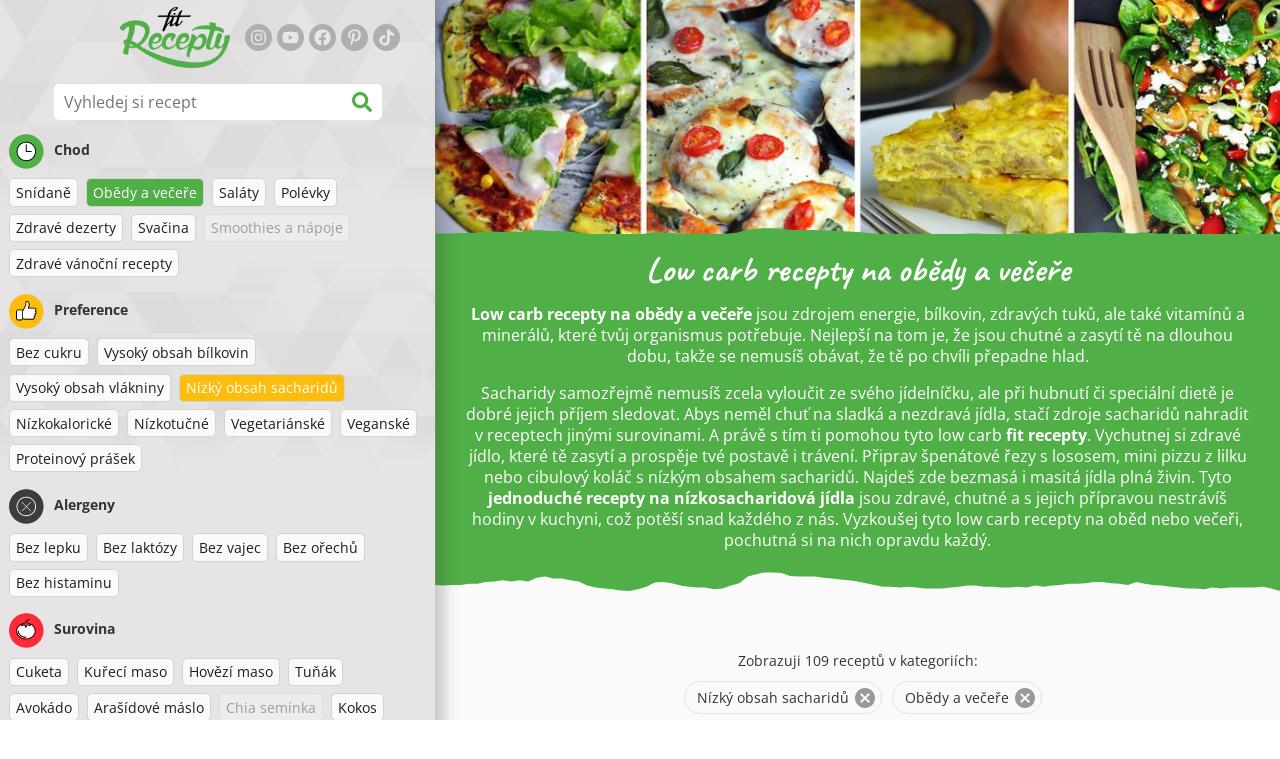

--- FILE ---
content_type: text/html; charset=utf-8
request_url: https://www.zdravefitrecepty.cz/recepty/low-carb-recepty-na-obedy-a-vecere
body_size: 57681
content:
<!doctype html><html lang="cs"><head><link href="/style.572735ed7f478a9ef161.css" rel="stylesheet" /><script defer="defer" src="/main.489f6c0ed7322fb8e033.js"></script><title data-rh>Low carb recepty na obědy a večeře | zdravefitrecepty.cz</title><meta data-rh name="viewport" content="width=device-width, initial-scale=1, shrink-to-fit=no" /><meta data-rh name="theme-color" content="#50af47" /><meta data-rh name="mobile-web-app-capable" content="yes" /><meta data-rh name="apple-mobile-web-app-capable" content="yes" /><meta data-rh name="msapplication-starturl" content="/" /><meta data-rh name="msapplication-TileColor" content="#ffc40d" /><meta data-rh property="og:title" content="Low carb recepty na obědy a večeře" /><meta data-rh name="description" content="Low carb recepty na obědy a večeře jsou zdrojem energie, bílkovin, zdravých tuků, ale také vitamínů a minerálů, které tvůj organismus potřebuje. Nejlepší na tom je, že jsou chutné ..." /><meta data-rh property="og:image" content="https://www.zdravefitrecepty.cz/static/t/63/JXc0G_normal.jpg" /><link data-rh rel="manifest" href="/manifest.json" /><link data-rh rel="apple-touch-icon" sizes="180x180" href="/apple-touch-icon.png" /><link data-rh rel="icon" type="image/png" sizes="32x32" href="/favicon-32x32.png" /><link data-rh rel="mask-icon" href="/safari-pinned-tab.svg" color="#50af47" /><link data-rh rel="alternate" type="application/rss+xml" title="zdravefitrecepty.cz RSS" href="https://www.zdravefitrecepty.cz/static/rss/cs.xml" /><link data-rh rel="canonical" href="https://www.zdravefitrecepty.cz/recepty/low-carb-recepty-na-obedy-a-vecere" /><script data-rh async src="https://pagead2.googlesyndication.com/pagead/js/adsbygoogle.js?client=ca-pub-2267866433528318" crossOrigin="anonymous"></script><script data-rh type="application/ld+json">{"@context":"http://schema.org/","@type":"ItemList","name":"Low carb recepty na obědy a večeře","itemListElement":[{"@type":"ListItem","position":1,"url":"https://www.zdravefitrecepty.cz/recept/fitness-plnene-houby-s-krutim-masem"},{"@type":"ListItem","position":2,"url":"https://www.zdravefitrecepty.cz/recept/rychle-cuketove-spagety-s-avokadovou-omackou-a-mozzarellou"},{"@type":"ListItem","position":3,"url":"https://www.zdravefitrecepty.cz/recept/jednoduche-jednohubky-z-okurky-s-krenovym-kremem-a-uzenym-lososem"},{"@type":"ListItem","position":4,"url":"https://www.zdravefitrecepty.cz/recept/rychle-cuketove-nudle-s-krevetami"},{"@type":"ListItem","position":5,"url":"https://www.zdravefitrecepty.cz/recept/vyborna-5minutova-pomazanka-ze-sprotu"},{"@type":"ListItem","position":6,"url":"https://www.zdravefitrecepty.cz/recept/grilovana-kruti-prsa-v-citronove-marinade"},{"@type":"ListItem","position":7,"url":"https://www.zdravefitrecepty.cz/recept/grilovane-kureci-spizy"},{"@type":"ListItem","position":8,"url":"https://www.zdravefitrecepty.cz/recept/zapekana-vajicka-se-spenatem-a-feta-syrem"},{"@type":"ListItem","position":9,"url":"https://www.zdravefitrecepty.cz/recept/zapekane-zampiony-portobello-s-vajickem"},{"@type":"ListItem","position":10,"url":"https://www.zdravefitrecepty.cz/recept/25minutove-mlete-maso-s-kvetakovou-ryzi"},{"@type":"ListItem","position":11,"url":"https://www.zdravefitrecepty.cz/recept/jednoduchy-kureci-salat-s-koprem"},{"@type":"ListItem","position":12,"url":"https://www.zdravefitrecepty.cz/recept/mrkvova-pomazanka-ze-3-surovin-plna-bilkovin"},{"@type":"ListItem","position":13,"url":"https://www.zdravefitrecepty.cz/recept/dietni-kvetakove-halusky-s-brynzou"},{"@type":"ListItem","position":14,"url":"https://www.zdravefitrecepty.cz/recept/fit-zelny-salat-s-tunakem"},{"@type":"ListItem","position":15,"url":"https://www.zdravefitrecepty.cz/recept/fitness-vajickovy-salat-s-tunakem-ze-4-surovin"},{"@type":"ListItem","position":16,"url":"https://www.zdravefitrecepty.cz/recept/peceny-losos-v-zazvorovo-medove-marinade"},{"@type":"ListItem","position":17,"url":"https://www.zdravefitrecepty.cz/recept/stavnata-fit-grilovana-kureci-prsa-na-cukete-s-houbami"},{"@type":"ListItem","position":18,"url":"https://www.zdravefitrecepty.cz/recept/fantasticka-houbova-panvicka-s-cizrnou-a-vajickem"},{"@type":"ListItem","position":19,"url":"https://www.zdravefitrecepty.cz/recept/rychle-tunakove-buddha-bowls"},{"@type":"ListItem","position":20,"url":"https://www.zdravefitrecepty.cz/recept/zdravy-mrkvovo-vajickovy-salat"},{"@type":"ListItem","position":21,"url":"https://www.zdravefitrecepty.cz/recept/fit-vajickovy-wrap-plneny-spenatem-a-syrem"},{"@type":"ListItem","position":22,"url":"https://www.zdravefitrecepty.cz/recept/lososova-pomazanka-s-cottage-syrem-ze-3-surovin"},{"@type":"ListItem","position":23,"url":"https://www.zdravefitrecepty.cz/recept/rychly-vajickovy-salat-s-kari"},{"@type":"ListItem","position":24,"url":"https://www.zdravefitrecepty.cz/recept/fit-parizsky-salat-plny-bilkovin"},{"@type":"ListItem","position":25,"url":"https://www.zdravefitrecepty.cz/recept/fit-tresci-salat"},{"@type":"ListItem","position":26,"url":"https://www.zdravefitrecepty.cz/recept/zdravy-lososovy-dip-k-zelenine"},{"@type":"ListItem","position":27,"url":"https://www.zdravefitrecepty.cz/recept/kremove-kureci-sote-s-arasidovym-maslem"},{"@type":"ListItem","position":28,"url":"https://www.zdravefitrecepty.cz/recept/slane-muffiny-z-vajicek-s-olivami"},{"@type":"ListItem","position":29,"url":"https://www.zdravefitrecepty.cz/recept/brynzova-pomazanka-ze-4-surovin"},{"@type":"ListItem","position":30,"url":"https://www.zdravefitrecepty.cz/recept/vajickove-muffiny-s-houbami"},{"@type":"ListItem","position":31,"url":"https://www.zdravefitrecepty.cz/recept/pecena-kureci-stehna-v-citronove-marinade"},{"@type":"ListItem","position":32,"url":"https://www.zdravefitrecepty.cz/recept/fit-avokadovo-bazalkove-pesto"},{"@type":"ListItem","position":33,"url":"https://www.zdravefitrecepty.cz/recept/kureci-maso-se-zeleninou-v-horcicove-omacce"},{"@type":"ListItem","position":34,"url":"https://www.zdravefitrecepty.cz/recept/fit-kvetakova-michana-vejce-s-porkem"},{"@type":"ListItem","position":35,"url":"https://www.zdravefitrecepty.cz/recept/jednoducha-pomazanka-s-porkem-a-sardinkami"},{"@type":"ListItem","position":36,"url":"https://www.zdravefitrecepty.cz/recept/hovezi-maso-dusene-na-vine"},{"@type":"ListItem","position":37,"url":"https://www.zdravefitrecepty.cz/recept/kureci-rolky-s-prichuti-pizzy"},{"@type":"ListItem","position":38,"url":"https://www.zdravefitrecepty.cz/recept/rychly-fit-salat-s-tunakem-a-avokadem"},{"@type":"ListItem","position":39,"url":"https://www.zdravefitrecepty.cz/recept/houbovo-jahelny-nakyp-se-sardinkami"},{"@type":"ListItem","position":40,"url":"https://www.zdravefitrecepty.cz/recept/pecena-kureci-prsa-caprese-s-rajcaty-bazalkou-a-mozzarellou"},{"@type":"ListItem","position":41,"url":"https://www.zdravefitrecepty.cz/recept/fit-halaszle-rybi-polevka-ze-sumecka"},{"@type":"ListItem","position":42,"url":"https://www.zdravefitrecepty.cz/recept/salatovy-wrap-low-carb"},{"@type":"ListItem","position":43,"url":"https://www.zdravefitrecepty.cz/recept/kureci-stehna-s-pomerancovou-omackou"},{"@type":"ListItem","position":44,"url":"https://www.zdravefitrecepty.cz/recept/zapekane-fiky-se-sunkou-a-kozim-syrem"},{"@type":"ListItem","position":45,"url":"https://www.zdravefitrecepty.cz/recept/studena-avokadova-polevka-s-pikantnimi-krevetami"},{"@type":"ListItem","position":46,"url":"https://www.zdravefitrecepty.cz/recept/domaci-mrkvova-tofu-pomazanka"},{"@type":"ListItem","position":47,"url":"https://www.zdravefitrecepty.cz/recept/michana-vajicka-s-paprikou-a-rybou"},{"@type":"ListItem","position":48,"url":"https://www.zdravefitrecepty.cz/recept/fit-kureci-prsa-na-houbach-s-rukolou-a-orechy"},{"@type":"ListItem","position":49,"url":"https://www.zdravefitrecepty.cz/recept/low-carb-cuketove-nudle-se-syrovou-omackou-a-tunakem"},{"@type":"ListItem","position":50,"url":"https://www.zdravefitrecepty.cz/recept/tortilly-z-kokosove-mouky-plnene-kurecim-masem-spenatem-cottage-syrem"}]}</script></head><body><div id="root"><noscript>Ke spuštění této aplikace musíte povolit JavaScript.</noscript><div class="mainContainer"><div class="mainLeft"><div data-test="swipeable" class="mainLeftGradient"><div class="phoneFilterTopFlex hideOnBigScreen"><svg stroke="currentColor" fill="currentColor" stroke-width="0" viewBox="0 0 512 512" alt="close" data-test="acceptFilter__goBack" height="1em" width="1em" xmlns="http://www.w3.org/2000/svg" class="backIcon"><path d="M256 504C119 504 8 393 8 256S119 8 256 8s248 111 248 248-111 248-248 248zm28.9-143.6L209.4 288H392c13.3 0 24-10.7 24-24v-16c0-13.3-10.7-24-24-24H209.4l75.5-72.4c9.7-9.3 9.9-24.8.4-34.3l-11-10.9c-9.4-9.4-24.6-9.4-33.9 0L107.7 239c-9.4 9.4-9.4 24.6 0 33.9l132.7 132.7c9.4 9.4 24.6 9.4 33.9 0l11-10.9c9.5-9.5 9.3-25-.4-34.3z"></path></svg><div class="acceptFilter">Nalezeno receptů: <span data-test="numRecipesFound">109</span> <svg stroke="currentColor" fill="currentColor" stroke-width="0" viewBox="0 0 512 512" alt="OK" data-test="acceptFilter__accept" height="1em" width="1em" xmlns="http://www.w3.org/2000/svg"><path d="M504 256c0 136.967-111.033 248-248 248S8 392.967 8 256 119.033 8 256 8s248 111.033 248 248zM227.314 387.314l184-184c6.248-6.248 6.248-16.379 0-22.627l-22.627-22.627c-6.248-6.249-16.379-6.249-22.628 0L216 308.118l-70.059-70.059c-6.248-6.248-16.379-6.248-22.628 0l-22.627 22.627c-6.248 6.248-6.248 16.379 0 22.627l104 104c6.249 6.249 16.379 6.249 22.628.001z"></path></svg></div></div><header class="hideOnSmallScreen"><div class="headerFlexContainer"><div class="headerIcons"><svg stroke="currentColor" fill="currentColor" stroke-width="0" viewBox="0 0 24 24" aria-label="Filtr" data-test="TopHeader__menuIcon" height="1em" width="1em" xmlns="http://www.w3.org/2000/svg" class="menuIcon hideOnBigScreen"><path fill="none" d="M0 0h24v24H0z"></path><path d="M10 18h4v-2h-4v2zM3 6v2h18V6H3zm3 7h12v-2H6v2z"></path></svg></div><div class="logoContainer"><a data-test="topLogoAnchor" href="/"><img src="https://www.zdravefitrecepty.cz/static/logo/cs.png" alt="ZdravéFit Recepty" /></a></div><div class="headerRight"><div class="hideOnSmallScreen"><div class="followUs"><div class="followUsText">Sleduj mě</div><a href="https://instagram.com/fitrecepty" target="_blank" rel="noopener noreferrer" title="instagram"><svg stroke="currentColor" fill="currentColor" stroke-width="0" viewBox="0 0 448 512" alt="instagram" height="1em" width="1em" xmlns="http://www.w3.org/2000/svg"><path d="M224.1 141c-63.6 0-114.9 51.3-114.9 114.9s51.3 114.9 114.9 114.9S339 319.5 339 255.9 287.7 141 224.1 141zm0 189.6c-41.1 0-74.7-33.5-74.7-74.7s33.5-74.7 74.7-74.7 74.7 33.5 74.7 74.7-33.6 74.7-74.7 74.7zm146.4-194.3c0 14.9-12 26.8-26.8 26.8-14.9 0-26.8-12-26.8-26.8s12-26.8 26.8-26.8 26.8 12 26.8 26.8zm76.1 27.2c-1.7-35.9-9.9-67.7-36.2-93.9-26.2-26.2-58-34.4-93.9-36.2-37-2.1-147.9-2.1-184.9 0-35.8 1.7-67.6 9.9-93.9 36.1s-34.4 58-36.2 93.9c-2.1 37-2.1 147.9 0 184.9 1.7 35.9 9.9 67.7 36.2 93.9s58 34.4 93.9 36.2c37 2.1 147.9 2.1 184.9 0 35.9-1.7 67.7-9.9 93.9-36.2 26.2-26.2 34.4-58 36.2-93.9 2.1-37 2.1-147.8 0-184.8zM398.8 388c-7.8 19.6-22.9 34.7-42.6 42.6-29.5 11.7-99.5 9-132.1 9s-102.7 2.6-132.1-9c-19.6-7.8-34.7-22.9-42.6-42.6-11.7-29.5-9-99.5-9-132.1s-2.6-102.7 9-132.1c7.8-19.6 22.9-34.7 42.6-42.6 29.5-11.7 99.5-9 132.1-9s102.7-2.6 132.1 9c19.6 7.8 34.7 22.9 42.6 42.6 11.7 29.5 9 99.5 9 132.1s2.7 102.7-9 132.1z"></path></svg></a><a href="https://www.youtube.com/channel/UCM41u8V7IUIrPV4M9oUvnhg" target="_blank" rel="noopener noreferrer" title="youtube"><svg stroke="currentColor" fill="currentColor" stroke-width="0" viewBox="0 0 576 512" alt="youtube" height="1em" width="1em" xmlns="http://www.w3.org/2000/svg"><path d="M549.655 124.083c-6.281-23.65-24.787-42.276-48.284-48.597C458.781 64 288 64 288 64S117.22 64 74.629 75.486c-23.497 6.322-42.003 24.947-48.284 48.597-11.412 42.867-11.412 132.305-11.412 132.305s0 89.438 11.412 132.305c6.281 23.65 24.787 41.5 48.284 47.821C117.22 448 288 448 288 448s170.78 0 213.371-11.486c23.497-6.321 42.003-24.171 48.284-47.821 11.412-42.867 11.412-132.305 11.412-132.305s0-89.438-11.412-132.305zm-317.51 213.508V175.185l142.739 81.205-142.739 81.201z"></path></svg></a><a href="https://www.facebook.com/fitreceptyCZ" target="_blank" rel="noopener noreferrer" title="facebook"><svg stroke="currentColor" fill="currentColor" stroke-width="0" viewBox="0 0 512 512" alt="facebook" height="1em" width="1em" xmlns="http://www.w3.org/2000/svg"><path d="M504 256C504 119 393 8 256 8S8 119 8 256c0 123.78 90.69 226.38 209.25 245V327.69h-63V256h63v-54.64c0-62.15 37-96.48 93.67-96.48 27.14 0 55.52 4.84 55.52 4.84v61h-31.28c-30.8 0-40.41 19.12-40.41 38.73V256h68.78l-11 71.69h-57.78V501C413.31 482.38 504 379.78 504 256z"></path></svg></a><a href="https://cz.pinterest.com/zdravefitrecepty" target="_blank" rel="noopener noreferrer" title="pinterest"><svg stroke="currentColor" fill="currentColor" stroke-width="0" viewBox="0 0 384 512" alt="pinterest" height="1em" width="1em" xmlns="http://www.w3.org/2000/svg"><path d="M204 6.5C101.4 6.5 0 74.9 0 185.6 0 256 39.6 296 63.6 296c9.9 0 15.6-27.6 15.6-35.4 0-9.3-23.7-29.1-23.7-67.8 0-80.4 61.2-137.4 140.4-137.4 68.1 0 118.5 38.7 118.5 109.8 0 53.1-21.3 152.7-90.3 152.7-24.9 0-46.2-18-46.2-43.8 0-37.8 26.4-74.4 26.4-113.4 0-66.2-93.9-54.2-93.9 25.8 0 16.8 2.1 35.4 9.6 50.7-13.8 59.4-42 147.9-42 209.1 0 18.9 2.7 37.5 4.5 56.4 3.4 3.8 1.7 3.4 6.9 1.5 50.4-69 48.6-82.5 71.4-172.8 12.3 23.4 44.1 36 69.3 36 106.2 0 153.9-103.5 153.9-196.8C384 71.3 298.2 6.5 204 6.5z"></path></svg></a><a href="https://www.tiktok.com/@fitrecepty.sk" target="_blank" rel="noopener noreferrer" title="tiktok"><svg stroke="currentColor" fill="currentColor" stroke-width="0" viewBox="0 0 448 512" alt="tiktok" height="1em" width="1em" xmlns="http://www.w3.org/2000/svg"><path d="M448,209.91a210.06,210.06,0,0,1-122.77-39.25V349.38A162.55,162.55,0,1,1,185,188.31V278.2a74.62,74.62,0,1,0,52.23,71.18V0l88,0a121.18,121.18,0,0,0,1.86,22.17h0A122.18,122.18,0,0,0,381,102.39a121.43,121.43,0,0,0,67,20.14Z"></path></svg></a></div></div><div class="hideOnBigScreen"><a href="https://go.fitcipes.com/vsetky_knihy_cz?utm_source=web_CS&amp;utm_medium=mainpagebutton" target="_blank" rel="noopener" class="buyBookButton">DO ESHOPU <svg stroke="currentColor" fill="currentColor" stroke-width="0" viewBox="0 0 24 24" style="font-size: 1.2em; margin-left: 0.2em;" height="1em" width="1em" xmlns="http://www.w3.org/2000/svg"><path fill="none" d="M0 0h24v24H0V0z"></path><path d="M15.55 13c.75 0 1.41-.41 1.75-1.03l3.58-6.49A.996.996 0 0020.01 4H5.21l-.94-2H1v2h2l3.6 7.59-1.35 2.44C4.52 15.37 5.48 17 7 17h12v-2H7l1.1-2h7.45zM6.16 6h12.15l-2.76 5H8.53L6.16 6zM7 18c-1.1 0-1.99.9-1.99 2S5.9 22 7 22s2-.9 2-2-.9-2-2-2zm10 0c-1.1 0-1.99.9-1.99 2s.89 2 1.99 2 2-.9 2-2-.9-2-2-2z"></path></svg></a></div></div></div></header><div class="SearchBar"><div class="SearchBar__inputWithIcon"><input type="text" value placeholder="Vyhledej si recept" aria-label="Vyhledej si recept" data-test="SearchBar__input" /><svg stroke="currentColor" fill="currentColor" stroke-width="0" viewBox="0 0 512 512" height="1em" width="1em" xmlns="http://www.w3.org/2000/svg"><path d="M505 442.7L405.3 343c-4.5-4.5-10.6-7-17-7H372c27.6-35.3 44-79.7 44-128C416 93.1 322.9 0 208 0S0 93.1 0 208s93.1 208 208 208c48.3 0 92.7-16.4 128-44v16.3c0 6.4 2.5 12.5 7 17l99.7 99.7c9.4 9.4 24.6 9.4 33.9 0l28.3-28.3c9.4-9.4 9.4-24.6.1-34zM208 336c-70.7 0-128-57.2-128-128 0-70.7 57.2-128 128-128 70.7 0 128 57.2 128 128 0 70.7-57.2 128-128 128z"></path></svg></div></div><div data-test="tagFilter" class="tagFilter"><div data-test="tagFilterGroup__0" class="tagFilterGroup parentTagColor14"><div class="parentTag"><svg viewBox="0 0 41.3 40.9"><circle cx="20.4" cy="20.4" r="20.4" fill="#50af47"></circle><circle cx="20.4" cy="20.4" r="10.6" fill="#fff"></circle><path d="M20.4 31.9c-6.3 0-11.5-5.2-11.5-11.5S14.1 8.9 20.4 8.9s11.5 5.2 11.5 11.5-5.1 11.5-11.5 11.5zm0-22c-5.8 0-10.5 4.7-10.5 10.5s4.7 10.5 10.5 10.5 10.5-4.7 10.5-10.5S26.2 9.9 20.4 9.9z"></path><path d="M26.4 20.9h-6c-.3 0-.5-.2-.5-.5v-8c0-.3.2-.5.5-.5s.5.2.5.5v7.5h5.5c.3 0 .5.2.5.5s-.2.5-.5.5z"></path></svg>Chod</div><a href="/recepty/nizky-obsah-sacharidu:snidane:obedy-a-vecere" class="tag">Snídaně</a><a rel="nofollow" href="/recepty/nizky-obsah-sacharidu" class="tag tag--checked">Obědy a večeře</a><a href="/recepty/nizky-obsah-sacharidu:obedy-a-vecere:salaty" class="tag">Saláty</a><a href="/recepty/nizky-obsah-sacharidu:obedy-a-vecere:polevky" class="tag">Polévky</a><a href="/recepty/nizky-obsah-sacharidu:obedy-a-vecere:zdrave-dezerty" class="tag">Zdravé dezerty</a><a href="/recepty/nizky-obsah-sacharidu:obedy-a-vecere:svacina" class="tag">Svačina</a><span class="tag tag--disabled">Smoothies a nápoje</span><a href="/recepty/nizky-obsah-sacharidu:obedy-a-vecere:zdrave-vanocni-recepty" class="tag">Zdravé vánoční recepty</a></div><div data-test="tagFilterGroup__1" class="tagFilterGroup parentTagColor1"><div class="parentTag"><svg version="1.1" x="0" y="0" viewBox="0 0 41.3 40.9" xmlSpace="preserve"><style>.st1{fill:#fff}</style><circle cx="20.4" cy="20.4" r="20.4" fill="#fdbd10"></circle><path d="M30.8 20.6c-.2-.1-.3-.2-.3-.4s.1-.4.2-.4c.5-.3.8-.8.7-1.4-.1-.8-.8-1.4-1.6-1.4h-6.9c-.2 0-.3-.1-.4-.2-.1-.1-.1-.3-.1-.5 0 0 1-2.6 1-4.3 0-1.6-1.5-3-2-3-.4 0-.8.2-1 .3V12.7l-3 6.5c0 .1-.1.2-.2.2l-.7.4v8.5c.6.4 1.8.7 2.5.7h9.2c.6 0 1.2-.4 1.3-1 .1-.5 0-.9-.4-1.2-.1-.1-.2-.3-.1-.5s.2-.3.4-.3c.6-.1 1.1-.6 1.1-1.2 0-.3-.1-.7-.4-.9-.1-.1-.2-.3-.1-.5s.2-.3.4-.3c.6-.1 1.1-.6 1.1-1.2s-.3-1.1-.7-1.3zM15.4 19h-4.5c-.8 0-1.5.7-1.5 1.5v8c0 .8.7 1.5 1.5 1.5h3c.8 0 1.5-.7 1.5-1.5V19z" class="st1"></path><path d="M32.4 18.2c-.1-1.2-1.2-2.2-2.6-2.2h-6.2c.3-.9.8-2.6.8-4 0-2.2-1.9-4-3-4-1 0-1.8.6-1.8.6-.1.1-.2.2-.2.4v3.4l-2.9 6.3-.1.1v-.2c0-.3-.2-.5-.5-.5h-5c-1.4 0-2.5 1.1-2.5 2.5v8c0 1.4 1.1 2.5 2.5 2.5h3c1.1 0 2-.7 2.4-1.7.8.4 2 .7 2.7.7h9.2c1.1 0 2.1-.7 2.3-1.8.1-.5 0-1.1-.2-1.5.7-.4 1.2-1.1 1.2-2 0-.4-.1-.7-.2-1 .7-.4 1.2-1.1 1.2-2 0-.6-.2-1.2-.7-1.6.5-.6.7-1.2.6-2zM30.3 23c-.2 0-.4.2-.4.3-.1.2 0 .4.1.5.3.2.4.6.4.9 0 .6-.5 1.2-1.1 1.2-.2 0-.4.2-.4.3-.1.2 0 .4.1.5.3.3.5.7.4 1.2-.1.6-.7 1-1.3 1h-9.2c-.7 0-1.9-.3-2.5-.7v.2c0 .3-.2.5-.5.5s-.5-.2-.5-.5c0 .8-.7 1.5-1.5 1.5h-3c-.8 0-1.5-.7-1.5-1.5v-8c0-.8.7-1.5 1.5-1.5h4.5v.5c0-.3.2-.5.5-.5s.5.2.5.5v.3l.7-.4c.1-.1.2-.1.2-.2l3-6.5V9.2c.2-.1.6-.3 1-.3.6 0 2 1.4 2 3 0 1.8-1 4.3-1 4.3-.1.2 0 .3.1.5.1.1.2.2.4.2h6.9c.8 0 1.5.6 1.6 1.4.1.6-.2 1.1-.7 1.4-.2.1-.2.3-.2.4 0 .2.1.3.3.4.4.2.7.6.7 1.1.1.8-.4 1.3-1.1 1.4z"></path><path d="M16.1 19.9c-.2.1-.3.1-.5 0-.1-.1-.2-.3-.2-.4v9c0-.2.1-.4.3-.5.2-.1.4 0 .5.1l.1.1v-8.5l-.2.2z"></path><path d="M15.7 28.1c-.2.1-.3.3-.3.5 0 .3.2.5.5.5s.5-.2.5-.5v-.2c-.1 0-.1-.1-.1-.1-.2-.3-.4-.3-.6-.2zM16.1 19.9l.3-.1v-.3c0-.3-.2-.5-.5-.5s-.5.2-.5.5c0 .2.1.3.2.4.2.1.3.1.5 0z"></path></svg>Preference</div><a href="/recepty/bez-cukru:nizky-obsah-sacharidu:obedy-a-vecere" class="tag">Bez cukru</a><a href="/recepty/vysoky-obsah-bilkovin:nizky-obsah-sacharidu:obedy-a-vecere" class="tag">Vysoký obsah bílkovin</a><a href="/recepty/vysoky-obsah-vlakniny:nizky-obsah-sacharidu:obedy-a-vecere" class="tag">Vysoký obsah vlákniny</a><a rel="nofollow" href="/recepty/obedy-a-vecere" class="tag tag--checked">Nízký obsah sacharidů</a><a href="/recepty/nizky-obsah-sacharidu:nizkokaloricke:obedy-a-vecere" class="tag">Nízkokalorické</a><a href="/recepty/nizky-obsah-sacharidu:nizkotucne:obedy-a-vecere" class="tag">Nízkotučné</a><a href="/recepty/nizky-obsah-sacharidu:vegetarianske:obedy-a-vecere" class="tag">Vegetariánské</a><a href="/recepty/nizky-obsah-sacharidu:veganske:obedy-a-vecere" class="tag">Veganské</a><a href="/recepty/nizky-obsah-sacharidu:proteinovy-prasek:obedy-a-vecere" class="tag">Proteinový prášek</a></div><div data-test="tagFilterGroup__2" class="tagFilterGroup parentTagColor29"><div class="parentTag"><svg version="1.1" x="0" y="0" viewBox="0 0 41.3 40.9" xmlSpace="preserve"><style>.st1{fill:#fff}</style><circle cx="20.4" cy="20.4" r="20.4" fill="#3c3c3c"></circle><path d="M20.4 31.9c-6.3 0-11.5-5.2-11.5-11.5S14.1 8.9 20.4 8.9s11.5 5.2 11.5 11.5-5.1 11.5-11.5 11.5zm0-22c-5.8 0-10.5 4.7-10.5 10.5s4.7 10.5 10.5 10.5 10.5-4.7 10.5-10.5S26.2 9.9 20.4 9.9z" class="st1"></path><g><path d="M25.7 26c-.1 0-.2 0-.2-.1L15.1 15.5c-.1-.1-.1-.3 0-.4.1-.1.3-.1.4 0l10.4 10.4c.1.1.1.3 0 .4 0 .1-.1.1-.2.1z" class="st1"></path><path d="M15.3 26c-.1 0-.2 0-.2-.1-.1-.1-.1-.3 0-.4l10.4-10.4c.1-.1.3-.1.4 0s.1.3 0 .4L15.5 25.9c-.1.1-.1.1-.2.1z" class="st1"></path></g></svg>Alergeny</div><a href="/recepty/nizky-obsah-sacharidu:obedy-a-vecere:bez-lepku" class="tag">Bez lepku</a><a href="/recepty/nizky-obsah-sacharidu:obedy-a-vecere:bez-laktozy" class="tag">Bez laktózy</a><a href="/recepty/nizky-obsah-sacharidu:obedy-a-vecere:bez-vajec" class="tag">Bez vajec</a><a href="/recepty/nizky-obsah-sacharidu:obedy-a-vecere:bez-orechu" class="tag">Bez ořechů</a><a href="/recepty/nizky-obsah-sacharidu:obedy-a-vecere:bez-histaminu" class="tag">Bez histaminu</a></div><div data-test="tagFilterGroup__3" class="tagFilterGroup parentTagColor8"><div class="parentTag"><svg version="1.1" x="0" y="0" viewBox="0 0 41.3 40.9" xmlSpace="preserve"><style>.st1{fill:#fff}</style><circle cx="20.4" cy="20.4" r="20.4" fill="#ff2a38"></circle><path d="M25.3 14.9c-.4.4-1 .2-2.1-.2-.6-.2-1.2-.5-1.8-.6-.1 1-.3 2.9-1.5 2.9-1.1 0-1.4-1.9-1.5-2.9-.6.1-1.2.4-1.8.6-1 .4-1.7.6-2.1.2-.1-.1-.3-.4-.1-.9.1-.2.2-.4.4-.6-2.3 1-5.4 3.8-5.4 7.6 0 4.8 4.9 9 10.5 9s10.5-4.2 10.5-9c0-3.8-2.8-6.7-5.4-7.7.1.2.2.4.3.5.3.6.1 1 0 1.1zM19.9 29c-5.1 0-9.5-3.7-9.5-8 0-.3.2-.5.5-.5s.5.2.5.5c0 3.7 4 7 8.5 7 .3 0 .5.2.5.5s-.2.5-.5.5z" class="st1"></path><path d="M23.1 12.9c-.7-.5-1.8-.8-3.1-.8-2.1 0-3.6 1.2-4.2 1.9.2-.1.4-.1.6-.2.9-.3 1.8-.7 2.6-.7.3 0 .5.2.5.5 0 1.2.3 2.4.5 2.5.2-.1.5-1.3.5-2.5 0-.3.2-.5.5-.5.8 0 1.8.4 2.6.7.2.1.5.2.7.3-.2-.3-.5-.6-1-1l-.2-.2z" class="st1"></path><path d="M23.7 12.1c.6.4 1.1.9 1.4 1.3 2.6.9 5.4 3.9 5.4 7.7 0 4.8-4.9 9-10.5 9S9.4 25.8 9.4 21c0-3.8 3.1-6.6 5.4-7.6.3-.5.9-1 1.6-1.4-2.7 0-8 3.8-8 9 0 5.4 5.3 10 11.5 10s11.5-4.6 11.5-10c0-5.1-4.5-8.8-7.7-8.9z"></path><path d="M23.3 13c-.1 0-.1-.1-.2-.1 0 0 .1.1.2.1zM19.9 28c-4.5 0-8.5-3.3-8.5-7 0-.3-.2-.5-.5-.5s-.5.2-.5.5c0 4.3 4.4 8 9.5 8 .3 0 .5-.2.5-.5s-.2-.5-.5-.5z"></path><path d="M16.9 12.5c0 .3-.2.5-.5.5-.4 0-1 .1-1.6.4-.2.2-.3.4-.4.6-.2.5 0 .7.1.9.4.4 1 .2 2.1-.2.6-.2 1.2-.5 1.8-.6.1 1 .3 2.9 1.5 2.9 1.1 0 1.4-1.9 1.5-2.9.6.1 1.2.4 1.8.6 1 .4 1.7.6 2.1.2.1-.1.3-.4.1-1-.1-.2-.2-.3-.3-.5-.6-.2-1.1-.3-1.6-.3h-.2c.5.3.8.7 1 1-.2-.1-.5-.2-.7-.3-.9-.3-1.8-.7-2.6-.7-.3 0-.5.2-.5.5 0 1.2-.3 2.4-.5 2.5-.2-.1-.5-1.3-.5-2.5 0-.3-.2-.5-.5-.5-.8 0-1.8.4-2.6.7-.2.1-.4.1-.6.2.6-.7 2.2-1.9 4.2-1.9-.3 0-.5-.2-.5-.5v-.5c-1.2.1-2.2.5-3 1 .2-.1.4.2.4.4z"></path><path d="M19.9 12c1.4 0 2.4.4 3.1.8-.1-.1-.1-.2-.1-.3 0-.3.2-.5.5-.5h.2c-.8-.5-1.9-.9-3.2-1v.5c0 .3-.2.5-.5.5z"></path><path d="M22.9 12.5c0 .1.1.2.1.3.1 0 .1.1.2.1h.2c.5 0 1.1.1 1.6.3-.3-.4-.8-.9-1.4-1.3h-.2c-.2.1-.5.4-.5.6zM14.8 13.4c.6-.3 1.2-.4 1.6-.4.3 0 .5-.2.5-.5s-.2-.5-.5-.5c-.7.5-1.2 1-1.6 1.4zM20.5 11.1c.2-1.8 1.9-3 3.5-3 .3 0 .5-.2.5-.5s-.3-.6-.6-.6c-2 0-4.2 1.6-4.5 4h.5c.2 0 .4.1.6.1z"></path><path d="M19.9 12c.3 0 .5-.2.5-.5V11h-1v.5c0 .3.3.5.5.5z"></path></svg>Surovina</div><a href="/recepty/nizky-obsah-sacharidu:obedy-a-vecere:cuketa" class="tag">Cuketa</a><a href="/recepty/nizky-obsah-sacharidu:obedy-a-vecere:kureci-maso" class="tag">Kuřecí maso</a><a href="/recepty/nizky-obsah-sacharidu:obedy-a-vecere:hovezi-maso" class="tag">Hovězí maso</a><a href="/recepty/nizky-obsah-sacharidu:obedy-a-vecere:tunak" class="tag">Tuňák</a><a href="/recepty/nizky-obsah-sacharidu:obedy-a-vecere:avokado" class="tag">Avokádo</a><a href="/recepty/nizky-obsah-sacharidu:obedy-a-vecere:arasidove-maslo" class="tag">Arašídové máslo</a><span class="tag tag--disabled">Chia semínka</span><a href="/recepty/nizky-obsah-sacharidu:obedy-a-vecere:kokos" class="tag">Kokos</a><a href="/recepty/nizky-obsah-sacharidu:obedy-a-vecere:ovesne-vlocky" class="tag">Ovesné vločky</a><a href="/recepty/nizky-obsah-sacharidu:obedy-a-vecere:sladke-brambory" class="tag">Sladké brambory</a><span class="tag tag--disabled">Dýně</span><a href="/recepty/nizky-obsah-sacharidu:obedy-a-vecere:ryze" class="tag">Rýže</a><a href="/recepty/nizky-obsah-sacharidu:obedy-a-vecere:quinoa" class="tag">Quinoa</a><a href="/recepty/nizky-obsah-sacharidu:obedy-a-vecere:losos" class="tag">Losos</a><a href="/recepty/nizky-obsah-sacharidu:obedy-a-vecere:tofu" class="tag">Tofu</a><a href="/recepty/nizky-obsah-sacharidu:obedy-a-vecere:kuskus" class="tag">Kuskus</a><a href="/recepty/nizky-obsah-sacharidu:obedy-a-vecere:vejce" class="tag">Vejce</a><a href="/recepty/nizky-obsah-sacharidu:obedy-a-vecere:zelenina" class="tag">Zelenina</a></div></div></div></div><div class="mainRight"><header class="hideOnBigScreen"><div class="headerFlexContainer"><div class="headerIcons"><svg stroke="currentColor" fill="currentColor" stroke-width="0" viewBox="0 0 24 24" aria-label="Filtr" data-test="TopHeader__menuIcon" height="1em" width="1em" xmlns="http://www.w3.org/2000/svg" class="menuIcon hideOnBigScreen"><path fill="none" d="M0 0h24v24H0z"></path><path d="M10 18h4v-2h-4v2zM3 6v2h18V6H3zm3 7h12v-2H6v2z"></path></svg></div><div class="logoContainer"><a data-test="topLogoAnchor" href="/"><img src="https://www.zdravefitrecepty.cz/static/logo/cs.png" alt="ZdravéFit Recepty" /></a></div><div class="headerRight"><div class="hideOnSmallScreen"><div class="followUs"><div class="followUsText">Sleduj mě</div><a href="https://instagram.com/fitrecepty" target="_blank" rel="noopener noreferrer" title="instagram"><svg stroke="currentColor" fill="currentColor" stroke-width="0" viewBox="0 0 448 512" alt="instagram" height="1em" width="1em" xmlns="http://www.w3.org/2000/svg"><path d="M224.1 141c-63.6 0-114.9 51.3-114.9 114.9s51.3 114.9 114.9 114.9S339 319.5 339 255.9 287.7 141 224.1 141zm0 189.6c-41.1 0-74.7-33.5-74.7-74.7s33.5-74.7 74.7-74.7 74.7 33.5 74.7 74.7-33.6 74.7-74.7 74.7zm146.4-194.3c0 14.9-12 26.8-26.8 26.8-14.9 0-26.8-12-26.8-26.8s12-26.8 26.8-26.8 26.8 12 26.8 26.8zm76.1 27.2c-1.7-35.9-9.9-67.7-36.2-93.9-26.2-26.2-58-34.4-93.9-36.2-37-2.1-147.9-2.1-184.9 0-35.8 1.7-67.6 9.9-93.9 36.1s-34.4 58-36.2 93.9c-2.1 37-2.1 147.9 0 184.9 1.7 35.9 9.9 67.7 36.2 93.9s58 34.4 93.9 36.2c37 2.1 147.9 2.1 184.9 0 35.9-1.7 67.7-9.9 93.9-36.2 26.2-26.2 34.4-58 36.2-93.9 2.1-37 2.1-147.8 0-184.8zM398.8 388c-7.8 19.6-22.9 34.7-42.6 42.6-29.5 11.7-99.5 9-132.1 9s-102.7 2.6-132.1-9c-19.6-7.8-34.7-22.9-42.6-42.6-11.7-29.5-9-99.5-9-132.1s-2.6-102.7 9-132.1c7.8-19.6 22.9-34.7 42.6-42.6 29.5-11.7 99.5-9 132.1-9s102.7-2.6 132.1 9c19.6 7.8 34.7 22.9 42.6 42.6 11.7 29.5 9 99.5 9 132.1s2.7 102.7-9 132.1z"></path></svg></a><a href="https://www.youtube.com/channel/UCM41u8V7IUIrPV4M9oUvnhg" target="_blank" rel="noopener noreferrer" title="youtube"><svg stroke="currentColor" fill="currentColor" stroke-width="0" viewBox="0 0 576 512" alt="youtube" height="1em" width="1em" xmlns="http://www.w3.org/2000/svg"><path d="M549.655 124.083c-6.281-23.65-24.787-42.276-48.284-48.597C458.781 64 288 64 288 64S117.22 64 74.629 75.486c-23.497 6.322-42.003 24.947-48.284 48.597-11.412 42.867-11.412 132.305-11.412 132.305s0 89.438 11.412 132.305c6.281 23.65 24.787 41.5 48.284 47.821C117.22 448 288 448 288 448s170.78 0 213.371-11.486c23.497-6.321 42.003-24.171 48.284-47.821 11.412-42.867 11.412-132.305 11.412-132.305s0-89.438-11.412-132.305zm-317.51 213.508V175.185l142.739 81.205-142.739 81.201z"></path></svg></a><a href="https://www.facebook.com/fitreceptyCZ" target="_blank" rel="noopener noreferrer" title="facebook"><svg stroke="currentColor" fill="currentColor" stroke-width="0" viewBox="0 0 512 512" alt="facebook" height="1em" width="1em" xmlns="http://www.w3.org/2000/svg"><path d="M504 256C504 119 393 8 256 8S8 119 8 256c0 123.78 90.69 226.38 209.25 245V327.69h-63V256h63v-54.64c0-62.15 37-96.48 93.67-96.48 27.14 0 55.52 4.84 55.52 4.84v61h-31.28c-30.8 0-40.41 19.12-40.41 38.73V256h68.78l-11 71.69h-57.78V501C413.31 482.38 504 379.78 504 256z"></path></svg></a><a href="https://cz.pinterest.com/zdravefitrecepty" target="_blank" rel="noopener noreferrer" title="pinterest"><svg stroke="currentColor" fill="currentColor" stroke-width="0" viewBox="0 0 384 512" alt="pinterest" height="1em" width="1em" xmlns="http://www.w3.org/2000/svg"><path d="M204 6.5C101.4 6.5 0 74.9 0 185.6 0 256 39.6 296 63.6 296c9.9 0 15.6-27.6 15.6-35.4 0-9.3-23.7-29.1-23.7-67.8 0-80.4 61.2-137.4 140.4-137.4 68.1 0 118.5 38.7 118.5 109.8 0 53.1-21.3 152.7-90.3 152.7-24.9 0-46.2-18-46.2-43.8 0-37.8 26.4-74.4 26.4-113.4 0-66.2-93.9-54.2-93.9 25.8 0 16.8 2.1 35.4 9.6 50.7-13.8 59.4-42 147.9-42 209.1 0 18.9 2.7 37.5 4.5 56.4 3.4 3.8 1.7 3.4 6.9 1.5 50.4-69 48.6-82.5 71.4-172.8 12.3 23.4 44.1 36 69.3 36 106.2 0 153.9-103.5 153.9-196.8C384 71.3 298.2 6.5 204 6.5z"></path></svg></a><a href="https://www.tiktok.com/@fitrecepty.sk" target="_blank" rel="noopener noreferrer" title="tiktok"><svg stroke="currentColor" fill="currentColor" stroke-width="0" viewBox="0 0 448 512" alt="tiktok" height="1em" width="1em" xmlns="http://www.w3.org/2000/svg"><path d="M448,209.91a210.06,210.06,0,0,1-122.77-39.25V349.38A162.55,162.55,0,1,1,185,188.31V278.2a74.62,74.62,0,1,0,52.23,71.18V0l88,0a121.18,121.18,0,0,0,1.86,22.17h0A122.18,122.18,0,0,0,381,102.39a121.43,121.43,0,0,0,67,20.14Z"></path></svg></a></div></div><div class="hideOnBigScreen"><a href="https://go.fitcipes.com/vsetky_knihy_cz?utm_source=web_CS&amp;utm_medium=mainpagebutton" target="_blank" rel="noopener" class="buyBookButton">DO ESHOPU <svg stroke="currentColor" fill="currentColor" stroke-width="0" viewBox="0 0 24 24" style="font-size: 1.2em; margin-left: 0.2em;" height="1em" width="1em" xmlns="http://www.w3.org/2000/svg"><path fill="none" d="M0 0h24v24H0V0z"></path><path d="M15.55 13c.75 0 1.41-.41 1.75-1.03l3.58-6.49A.996.996 0 0020.01 4H5.21l-.94-2H1v2h2l3.6 7.59-1.35 2.44C4.52 15.37 5.48 17 7 17h12v-2H7l1.1-2h7.45zM6.16 6h12.15l-2.76 5H8.53L6.16 6zM7 18c-1.1 0-1.99.9-1.99 2S5.9 22 7 22s2-.9 2-2-.9-2-2-2zm10 0c-1.1 0-1.99.9-1.99 2s.89 2 1.99 2 2-.9 2-2-.9-2-2-2z"></path></svg></a></div></div></div></header><div class="paddingForTheFooter"><div data-test="tagDetail" class="tagDetailMainContainer"><div class="tagDetailContainer tornPaperBottom tagDetailContainerNotExpanded tagDetailContainerOverflown"><div class="tagImageCropper topImageMarginOnPhone"><img src="https://www.zdravefitrecepty.cz/static/t/63/JXc0G_normal.jpg" alt="Low carb recepty na obědy a večeře" data-test="tagDetail__image" class="tagImage tornPaperBottom" /></div><div class="tagDetailText"><h1>Low carb recepty na obědy a večeře</h1><div data-test="tagDetail__description"><p><strong>Low carb recepty na obědy a večeře</strong> jsou zdrojem energie, bílkovin, zdravých tuků, ale také vitamínů a minerálů, které tvůj organismus potřebuje. Nejlepší na tom je, že jsou chutné a zasytí tě na dlouhou dobu, takže se nemusíš obávat, že tě po chvíli přepadne hlad.</p>
<p>Sacharidy samozřejmě nemusíš zcela vyloučit ze svého jídelníčku, ale při hubnutí či speciální dietě je dobré jejich příjem sledovat. Abys neměl chuť na sladká a nezdravá jídla, stačí zdroje sacharidů nahradit v receptech jinými surovinami. A právě s tím ti pomohou tyto low carb <strong>fit recepty</strong>. Vychutnej si zdravé jídlo, které tě zasytí a prospěje tvé postavě i trávení. Připrav špenátové řezy s lososem, mini pizzu z lilku nebo cibulový koláč s nízkým obsahem sacharidů. Najdeš zde bezmasá i masitá jídla plná živin. Tyto <strong>jednoduché recepty na nízkosacharidová jídla</strong> jsou zdravé, chutné a s jejich přípravou nestrávíš hodiny v kuchyni, což potěší snad každého z nás. Vyzkoušej tyto low carb recepty na oběd nebo večeři, pochutná si na nich opravdu každý.</p>
</div></div></div><div style="display: block;" class="center"><svg stroke="currentColor" fill="currentColor" stroke-width="0" viewBox="0 0 320 512" height="1em" width="1em" xmlns="http://www.w3.org/2000/svg" class="tagDetailShowMore"><path d="M143 352.3L7 216.3c-9.4-9.4-9.4-24.6 0-33.9l22.6-22.6c9.4-9.4 24.6-9.4 33.9 0l96.4 96.4 96.4-96.4c9.4-9.4 24.6-9.4 33.9 0l22.6 22.6c9.4 9.4 9.4 24.6 0 33.9l-136 136c-9.2 9.4-24.4 9.4-33.8 0z"></path></svg></div></div><div class="ResetFilter "><div data-test="resetFilter__text" class="resetFilter__text">Zobrazuji 109 receptů v kategoriích:<div><div data-test="chip" class="chip"><div class="chip__content">Nízký obsah sacharidů</div><button type="button" data-test="chip__close" class="chip__close"><svg focusable="false" viewBox="0 0 24 24" aria-hidden="true"><path d="M12 2C6.47 2 2 6.47 2 12s4.47 10 10 10 10-4.47 10-10S17.53 2 12 2zm5 13.59L15.59 17 12 13.41 8.41 17 7 15.59 10.59 12 7 8.41 8.41 7 12 10.59 15.59 7 17 8.41 13.41 12 17 15.59z"></path></svg></button></div><div data-test="chip" class="chip"><div class="chip__content">Obědy a večeře</div><button type="button" data-test="chip__close" class="chip__close"><svg focusable="false" viewBox="0 0 24 24" aria-hidden="true"><path d="M12 2C6.47 2 2 6.47 2 12s4.47 10 10 10 10-4.47 10-10S17.53 2 12 2zm5 13.59L15.59 17 12 13.41 8.41 17 7 15.59 10.59 12 7 8.41 8.41 7 12 10.59 15.59 7 17 8.41 13.41 12 17 15.59z"></path></svg></button></div></div></div></div><div class="SocialShare SocialShare--noText socialshare socialShare social-share social-share-buttons"><div class="SocialShare__icons"><button title="Facebook" aria-label="facebook" style="background-color: transparent; border: none; padding: 0px; font: inherit; color: inherit; cursor: pointer;" class="react-share__ShareButton"><svg viewBox="0 0 64 64" width="32" height="32"><rect width="64" height="64" rx="5" ry="5" fill="#3b5998"></rect><path d="M34.1,47V33.3h4.6l0.7-5.3h-5.3v-3.4c0-1.5,0.4-2.6,2.6-2.6l2.8,0v-4.8c-0.5-0.1-2.2-0.2-4.1-0.2 c-4.1,0-6.9,2.5-6.9,7V28H24v5.3h4.6V47H34.1z" fill="white"></path></svg></button><button title="Messenger" aria-label="facebookmessenger" style="background-color: transparent; border: none; padding: 0px; font: inherit; color: inherit; cursor: pointer;" class="react-share__ShareButton"><svg viewBox="0 0 64 64" width="32" height="32"><rect width="64" height="64" rx="5" ry="5" fill="#2196F3"></rect><path d="M 53.066406 21.871094 C 52.667969 21.339844 51.941406 21.179688 51.359375 21.496094 L 37.492188 29.058594 L 28.867188 21.660156 C 28.339844 21.207031 27.550781 21.238281 27.054688 21.730469 L 11.058594 37.726562 C 10.539062 38.25 10.542969 39.09375 11.0625 39.613281 C 11.480469 40.027344 12.121094 40.121094 12.640625 39.839844 L 26.503906 32.28125 L 35.136719 39.679688 C 35.667969 40.132812 36.457031 40.101562 36.949219 39.609375 L 52.949219 23.613281 C 53.414062 23.140625 53.464844 22.398438 53.066406 21.871094 Z M 53.066406 21.871094" fill="white"></path></svg></button><button title="Pinterest" aria-label="pinterest" style="background-color: transparent; border: none; padding: 0px; font: inherit; color: inherit; cursor: pointer;" class="react-share__ShareButton"><svg viewBox="0 0 64 64" width="32" height="32"><rect width="64" height="64" rx="5" ry="5" fill="#cb2128"></rect><path d="M32,16c-8.8,0-16,7.2-16,16c0,6.6,3.9,12.2,9.6,14.7c0-1.1,0-2.5,0.3-3.7 c0.3-1.3,2.1-8.7,2.1-8.7s-0.5-1-0.5-2.5c0-2.4,1.4-4.1,3.1-4.1c1.5,0,2.2,1.1,2.2,2.4c0,1.5-0.9,3.7-1.4,5.7 c-0.4,1.7,0.9,3.1,2.5,3.1c3,0,5.1-3.9,5.1-8.5c0-3.5-2.4-6.1-6.7-6.1c-4.9,0-7.9,3.6-7.9,7.7c0,1.4,0.4,2.4,1.1,3.1 c0.3,0.3,0.3,0.5,0.2,0.9c-0.1,0.3-0.3,1-0.3,1.3c-0.1,0.4-0.4,0.6-0.8,0.4c-2.2-0.9-3.3-3.4-3.3-6.1c0-4.5,3.8-10,11.4-10 c6.1,0,10.1,4.4,10.1,9.2c0,6.3-3.5,11-8.6,11c-1.7,0-3.4-0.9-3.9-2c0,0-0.9,3.7-1.1,4.4c-0.3,1.2-1,2.5-1.6,3.4 c1.4,0.4,3,0.7,4.5,0.7c8.8,0,16-7.2,16-16C48,23.2,40.8,16,32,16z" fill="white"></path></svg></button><button aria-label="viber" style="background-color: transparent; border: none; padding: 0px; font: inherit; color: inherit; cursor: pointer;" class="react-share__ShareButton"><svg viewBox="0 0 64 64" width="32" height="32"><rect width="64" height="64" rx="5" ry="5" fill="#7C529E"></rect><path d="m31.0,12.3c9.0,0.2 16.4,6.2 18.0,15.2c0.2,1.5 0.3,3.0 0.4,4.6a1.0,1.0 0 0 1 -0.8,1.2l-0.1,0a1.1,1.1 0 0 1 -1.0,-1.2l0,0c-0.0,-1.2 -0.1,-2.5 -0.3,-3.8a16.1,16.1 0 0 0 -13.0,-13.5c-1.0,-0.1 -2.0,-0.2 -3.0,-0.3c-0.6,-0.0 -1.4,-0.1 -1.6,-0.8a1.1,1.1 0 0 1 0.9,-1.2l0.6,0l0.0,-0.0zm10.6,39.2a19.9,19.9 0 0 1 -2.1,-0.6c-6.9,-2.9 -13.2,-6.6 -18.3,-12.2a47.5,47.5 0 0 1 -7.0,-10.7c-0.8,-1.8 -1.6,-3.7 -2.4,-5.6c-0.6,-1.7 0.3,-3.4 1.4,-4.7a11.3,11.3 0 0 1 3.7,-2.8a2.4,2.4 0 0 1 3.0,0.7a39.0,39.0 0 0 1 4.7,6.5a3.1,3.1 0 0 1 -0.8,4.2c-0.3,0.2 -0.6,0.5 -1.0,0.8a3.3,3.3 0 0 0 -0.7,0.7a2.1,2.1 0 0 0 -0.1,1.9c1.7,4.9 4.7,8.7 9.7,10.8a5.0,5.0 0 0 0 2.5,0.6c1.5,-0.1 2.0,-1.8 3.1,-2.7a2.9,2.9 0 0 1 3.5,-0.1c1.1,0.7 2.2,1.4 3.3,2.2a37.8,37.8 0 0 1 3.1,2.4a2.4,2.4 0 0 1 0.7,3.0a10.4,10.4 0 0 1 -4.4,4.8a10.8,10.8 0 0 1 -1.9,0.6c-0.7,-0.2 0.6,-0.2 0,0l0.0,0l0,-0.0zm3.1,-21.4a4.2,4.2 0 0 1 -0.0,0.6a1.0,1.0 0 0 1 -1.9,0.1a2.7,2.7 0 0 1 -0.1,-0.8a10.9,10.9 0 0 0 -1.4,-5.5a10.2,10.2 0 0 0 -4.2,-4.0a12.3,12.3 0 0 0 -3.4,-1.0c-0.5,-0.0 -1.0,-0.1 -1.5,-0.2a0.9,0.9 0 0 1 -0.9,-1.0l0,-0.1a0.9,0.9 0 0 1 0.9,-0.9l0.1,0a14.1,14.1 0 0 1 5.9,1.5a11.9,11.9 0 0 1 6.5,9.3c0,0.1 0.0,0.3 0.0,0.5c0,0.4 0.0,0.9 0.0,1.5l0,0l0.0,0.0zm-5.6,-0.2a1.1,1.1 0 0 1 -1.2,-0.9l0,-0.1a11.3,11.3 0 0 0 -0.2,-1.4a4.0,4.0 0 0 0 -1.5,-2.3a3.9,3.9 0 0 0 -1.2,-0.5c-0.5,-0.1 -1.1,-0.1 -1.6,-0.2a1.0,1.0 0 0 1 -0.8,-1.1l0,0l0,0a1.0,1.0 0 0 1 1.1,-0.8c3.4,0.2 6.0,2.0 6.3,6.2a2.8,2.8 0 0 1 0,0.8a0.8,0.8 0 0 1 -0.8,0.7l0,0l0.0,-0.0z" fill="white"></path></svg></button><button aria-label="whatsapp" style="background-color: transparent; border: none; padding: 0px; font: inherit; color: inherit; cursor: pointer;" class="react-share__ShareButton"><svg viewBox="0 0 64 64" width="32" height="32"><rect width="64" height="64" rx="5" ry="5" fill="#25D366"></rect><path d="m42.32286,33.93287c-0.5178,-0.2589 -3.04726,-1.49644 -3.52105,-1.66732c-0.4712,-0.17346 -0.81554,-0.2589 -1.15987,0.2589c-0.34175,0.51004 -1.33075,1.66474 -1.63108,2.00648c-0.30032,0.33658 -0.60064,0.36247 -1.11327,0.12945c-0.5178,-0.2589 -2.17994,-0.80259 -4.14759,-2.56312c-1.53269,-1.37217 -2.56312,-3.05503 -2.86603,-3.57283c-0.30033,-0.5178 -0.03366,-0.80259 0.22524,-1.06149c0.23301,-0.23301 0.5178,-0.59547 0.7767,-0.90616c0.25372,-0.31068 0.33657,-0.5178 0.51262,-0.85437c0.17088,-0.36246 0.08544,-0.64725 -0.04402,-0.90615c-0.12945,-0.2589 -1.15987,-2.79613 -1.58964,-3.80584c-0.41424,-1.00971 -0.84142,-0.88027 -1.15987,-0.88027c-0.29773,-0.02588 -0.64208,-0.02588 -0.98382,-0.02588c-0.34693,0 -0.90616,0.12945 -1.37736,0.62136c-0.4712,0.5178 -1.80194,1.76053 -1.80194,4.27186c0,2.51134 1.84596,4.945 2.10227,5.30747c0.2589,0.33657 3.63497,5.51458 8.80262,7.74113c1.23237,0.5178 2.1903,0.82848 2.94111,1.08738c1.23237,0.38836 2.35599,0.33657 3.24402,0.20712c0.99159,-0.15534 3.04985,-1.24272 3.47963,-2.45956c0.44013,-1.21683 0.44013,-2.22654 0.31068,-2.45955c-0.12945,-0.23301 -0.46601,-0.36247 -0.98382,-0.59548m-9.40068,12.84407l-0.02589,0c-3.05503,0 -6.08417,-0.82849 -8.72495,-2.38189l-0.62136,-0.37023l-6.47252,1.68286l1.73463,-6.29129l-0.41424,-0.64725c-1.70875,-2.71846 -2.6149,-5.85116 -2.6149,-9.07706c0,-9.39809 7.68934,-17.06155 17.15993,-17.06155c4.58253,0 8.88029,1.78642 12.11655,5.02268c3.23625,3.21036 5.02267,7.50812 5.02267,12.06476c-0.0078,9.3981 -7.69712,17.06155 -17.14699,17.06155m14.58906,-31.58846c-3.93529,-3.80584 -9.1133,-5.95471 -14.62789,-5.95471c-11.36055,0 -20.60848,9.2065 -20.61625,20.52564c0,3.61684 0.94757,7.14565 2.75211,10.26282l-2.92557,10.63564l10.93337,-2.85309c3.0136,1.63108 6.4052,2.4958 9.85634,2.49839l0.01037,0c11.36574,0 20.61884,-9.2091 20.62403,-20.53082c0,-5.48093 -2.14111,-10.64081 -6.03239,-14.51915" fill="white"></path></svg></button><button title="Email" aria-label="email" style="background-color: transparent; border: none; padding: 0px; font: inherit; color: inherit; cursor: pointer;" class="react-share__ShareButton"><svg viewBox="0 0 64 64" width="32" height="32"><rect width="64" height="64" rx="5" ry="5" fill="#7f7f7f"></rect><path d="M17,22v20h30V22H17z M41.1,25L32,32.1L22.9,25H41.1z M20,39V26.6l12,9.3l12-9.3V39H20z" fill="white"></path></svg></button></div></div><div data-test="recipeFeed" class="recipeFeed"><a href="/recept/fitness-plnene-houby-s-krutim-masem" class="recipeFeedItem"><div><div class="recipeFeedItem__imageContainer"><img src="https://www.zdravefitrecepty.cz/static/r/885/pLhyo_thumb.jpg" alt="Fitness plněné houby s krůtím masem" /></div><div class="recipeFeedItem__name">Fitness plněné houby s krůtím masem</div></div><div class="recipeFeedItem__iconsContainer"><div><img src="/Clock3.a0599c92a12b1ff76408.svg" alt="Čas přípravy" />25 minut</div><div><img src="/Meal.03fcfa74575066128795.svg" alt="Vydatnost" />2 porce</div><div><img src="/Calculator.addd6e313d0466a7410c.svg" alt="KCal" />382 KCal</div></div></a><a href="/recept/rychle-cuketove-spagety-s-avokadovou-omackou-a-mozzarellou" class="recipeFeedItem"><div><div class="recipeFeedItem__imageContainer"><img src="https://www.zdravefitrecepty.cz/static/r/893/5YTtc_thumb.jpg" alt="Rychlé cuketové špagety s avokádovou omáčkou a mozzarellou" /></div><div class="recipeFeedItem__name">Rychlé cuketové špagety s avokádovou omáčkou a mozzarellou</div></div><div class="recipeFeedItem__iconsContainer"><div><img src="/Clock3.a0599c92a12b1ff76408.svg" alt="Čas přípravy" />10 minut</div><div><img src="/Meal.03fcfa74575066128795.svg" alt="Vydatnost" />2 porce</div><div><img src="/Calculator.addd6e313d0466a7410c.svg" alt="KCal" />420 KCal</div></div></a><a href="/recept/jednoduche-jednohubky-z-okurky-s-krenovym-kremem-a-uzenym-lososem" class="recipeFeedItem"><div><div class="recipeFeedItem__imageContainer"><img src="https://www.zdravefitrecepty.cz/static/r/712/FUDyb_thumb.jpg" alt="Jednoduché jednohubky z okurky, s křenovým krémem a uzeným lososem" /></div><div class="recipeFeedItem__name">Jednoduché jednohubky z okurky, s křenovým krémem a uzeným lososem</div></div><div class="recipeFeedItem__iconsContainer"><div><img src="/Clock3.a0599c92a12b1ff76408.svg" alt="Čas přípravy" />15 minut</div><div><img src="/Meal.03fcfa74575066128795.svg" alt="Vydatnost" />20 kusů</div><div><img src="/Calculator.addd6e313d0466a7410c.svg" alt="KCal" />17 KCal</div></div></a><a href="/recept/rychle-cuketove-nudle-s-krevetami" class="recipeFeedItem"><div><div class="recipeFeedItem__imageContainer"><img src="https://www.zdravefitrecepty.cz/static/r/946/DyqyM_thumb.jpg" alt="Rychlé cuketové nudle s krevetami" /></div><div class="recipeFeedItem__name">Rychlé cuketové nudle s krevetami</div></div><div class="recipeFeedItem__iconsContainer"><div><img src="/Clock3.a0599c92a12b1ff76408.svg" alt="Čas přípravy" />15 minut</div><div><img src="/Meal.03fcfa74575066128795.svg" alt="Vydatnost" />3 porce</div><div><img src="/Calculator.addd6e313d0466a7410c.svg" alt="KCal" />305 KCal</div></div></a><a href="/recept/vyborna-5minutova-pomazanka-ze-sprotu" class="recipeFeedItem"><div><div class="recipeFeedItem__imageContainer"><img src="https://www.zdravefitrecepty.cz/static/r/978/RGStG_thumb.jpg" alt="Výborná 5minutová pomazánka ze šprotů" /></div><div class="recipeFeedItem__name">Výborná 5minutová pomazánka ze šprotů</div></div><div class="recipeFeedItem__iconsContainer"><div><img src="/Clock3.a0599c92a12b1ff76408.svg" alt="Čas přípravy" />5 minut</div><div><img src="/Meal.03fcfa74575066128795.svg" alt="Vydatnost" />3 porce</div><div><img src="/Calculator.addd6e313d0466a7410c.svg" alt="KCal" />256 KCal</div></div></a><a href="/recept/grilovana-kruti-prsa-v-citronove-marinade" class="recipeFeedItem"><div><div class="recipeFeedItem__imageContainer"><img src="https://www.zdravefitrecepty.cz/static/r/906/YiXqM_thumb.jpg" alt="Grilovaná krůtí prsa v citronové marinádě" /></div><div class="recipeFeedItem__name">Grilovaná krůtí prsa v citronové marinádě</div></div><div class="recipeFeedItem__iconsContainer"><div><img src="/Clock3.a0599c92a12b1ff76408.svg" alt="Čas přípravy" />20 minut</div><div><img src="/Meal.03fcfa74575066128795.svg" alt="Vydatnost" />2 porce</div><div><img src="/Calculator.addd6e313d0466a7410c.svg" alt="KCal" />345 KCal</div></div></a><a href="/recept/grilovane-kureci-spizy" class="recipeFeedItem"><div><div class="recipeFeedItem__imageContainer"><img src="https://www.zdravefitrecepty.cz/static/r/917/GDXss_thumb.jpg" alt="Grilované kuřecí špízy" /></div><div class="recipeFeedItem__name">Grilované kuřecí špízy</div></div><div class="recipeFeedItem__iconsContainer"><div><img src="/Clock3.a0599c92a12b1ff76408.svg" alt="Čas přípravy" />30 minut</div><div><img src="/Meal.03fcfa74575066128795.svg" alt="Vydatnost" />7 kusů</div><div><img src="/Calculator.addd6e313d0466a7410c.svg" alt="KCal" />140 KCal</div></div></a><div class="recipeFeedItem"><ins style="display: block;" data-ad-format="fluid" data-ad-layout-key="-66+ex-1e-2n+a8" data-ad-client="ca-pub-2267866433528318" data-ad-slot="2895749089" class="adsbygoogle"></ins></div><a href="/recept/zapekana-vajicka-se-spenatem-a-feta-syrem" class="recipeFeedItem"><div><div class="recipeFeedItem__imageContainer"><img src="https://www.zdravefitrecepty.cz/static/r/943/TJ2Ec_thumb.jpg" alt="Zapékaná vajíčka se špenátem a feta sýrem" /></div><div class="recipeFeedItem__name">Zapékaná vajíčka se špenátem a feta sýrem</div></div><div class="recipeFeedItem__iconsContainer"><div><img src="/Clock3.a0599c92a12b1ff76408.svg" alt="Čas přípravy" />30 minut</div><div><img src="/Meal.03fcfa74575066128795.svg" alt="Vydatnost" />2 porce</div><div><img src="/Calculator.addd6e313d0466a7410c.svg" alt="KCal" />293 KCal</div></div></a><a href="/recept/zapekane-zampiony-portobello-s-vajickem" class="recipeFeedItem"><div><div class="recipeFeedItem__imageContainer"><img src="https://www.zdravefitrecepty.cz/static/r/915/zq9iq_thumb.jpg" alt="Zapékané žampiony portobello s vajíčkem" /></div><div class="recipeFeedItem__name">Zapékané žampiony portobello s vajíčkem</div></div><div class="recipeFeedItem__iconsContainer"><div><img src="/Clock3.a0599c92a12b1ff76408.svg" alt="Čas přípravy" />25 minut</div><div><img src="/Meal.03fcfa74575066128795.svg" alt="Vydatnost" />2 porce</div><div><img src="/Calculator.addd6e313d0466a7410c.svg" alt="KCal" />229 KCal</div></div></a><a href="/recept/25minutove-mlete-maso-s-kvetakovou-ryzi" class="recipeFeedItem"><div><div class="recipeFeedItem__imageContainer"><img src="https://www.zdravefitrecepty.cz/static/r/948/EvV5k_thumb.jpg" alt="25minutové mleté maso s květákovou rýží" /></div><div class="recipeFeedItem__name">25minutové mleté maso s květákovou rýží</div></div><div class="recipeFeedItem__iconsContainer"><div><img src="/Clock3.a0599c92a12b1ff76408.svg" alt="Čas přípravy" />25 minut</div><div><img src="/Meal.03fcfa74575066128795.svg" alt="Vydatnost" />3 porce</div><div><img src="/Calculator.addd6e313d0466a7410c.svg" alt="KCal" />312 KCal</div></div></a><a href="/recept/jednoduchy-kureci-salat-s-koprem" class="recipeFeedItem"><div><div class="recipeFeedItem__imageContainer"><img src="https://www.zdravefitrecepty.cz/static/r/949/C0HiF_thumb.jpg" alt="Jednoduchý kuřecí salát s koprem" /></div><div class="recipeFeedItem__name">Jednoduchý kuřecí salát s koprem</div></div><div class="recipeFeedItem__iconsContainer"><div><img src="/Clock3.a0599c92a12b1ff76408.svg" alt="Čas přípravy" />20 minut</div><div><img src="/Meal.03fcfa74575066128795.svg" alt="Vydatnost" />2 porce</div><div><img src="/Calculator.addd6e313d0466a7410c.svg" alt="KCal" />308 KCal</div></div></a><a href="/recept/mrkvova-pomazanka-ze-3-surovin-plna-bilkovin" class="recipeFeedItem"><div><div class="recipeFeedItem__imageContainer"><img src="https://www.zdravefitrecepty.cz/static/r/967/ZZCZu_thumb.jpg" alt="Mrkvová pomazánka ze 3 surovin plná bílkovin" /></div><div class="recipeFeedItem__name">Mrkvová pomazánka ze 3 surovin plná bílkovin</div></div><div class="recipeFeedItem__iconsContainer"><div><img src="/Clock3.a0599c92a12b1ff76408.svg" alt="Čas přípravy" />5 minut</div><div><img src="/Meal.03fcfa74575066128795.svg" alt="Vydatnost" />2 porce</div><div><img src="/Calculator.addd6e313d0466a7410c.svg" alt="KCal" />110 KCal</div></div></a><a href="/recept/dietni-kvetakove-halusky-s-brynzou" class="recipeFeedItem"><div><div class="recipeFeedItem__imageContainer"><img src="https://www.zdravefitrecepty.cz/static/r/873/HeOQ9_thumb.jpg" alt="Dietní květákové &quot;halušky&quot; s brynzou" /></div><div class="recipeFeedItem__name">Dietní květákové &quot;halušky&quot; s brynzou</div></div><div class="recipeFeedItem__iconsContainer"><div><img src="/Clock3.a0599c92a12b1ff76408.svg" alt="Čas přípravy" />20 minut</div><div><img src="/Meal.03fcfa74575066128795.svg" alt="Vydatnost" />2 porce</div><div><img src="/Calculator.addd6e313d0466a7410c.svg" alt="KCal" />418 KCal</div></div></a><div class="recipeFeedItem"><ins style="display: block;" data-ad-format="fluid" data-ad-layout-key="-66+ex-1e-2n+a8" data-ad-client="ca-pub-2267866433528318" data-ad-slot="2895749089" class="adsbygoogle"></ins></div><a href="/recept/fit-zelny-salat-s-tunakem" class="recipeFeedItem"><div><div class="recipeFeedItem__imageContainer"><img src="https://www.zdravefitrecepty.cz/static/r/901/YLVBd_thumb.jpg" alt="Fit zelný salát s tuňákem" /></div><div class="recipeFeedItem__name">Fit zelný salát s tuňákem</div></div><div class="recipeFeedItem__iconsContainer"><div><img src="/Clock3.a0599c92a12b1ff76408.svg" alt="Čas přípravy" />15 minut</div><div><img src="/Meal.03fcfa74575066128795.svg" alt="Vydatnost" />4 porce</div><div><img src="/Calculator.addd6e313d0466a7410c.svg" alt="KCal" />262 KCal</div></div></a><a href="/recept/fitness-vajickovy-salat-s-tunakem-ze-4-surovin" class="recipeFeedItem"><div><div class="recipeFeedItem__imageContainer"><img src="https://www.zdravefitrecepty.cz/static/r/979/BR9Zr_thumb.jpg" alt="Fitness vajíčkový salát s tuňákem (ze 4 surovin)" /></div><div class="recipeFeedItem__name">Fitness vajíčkový salát s tuňákem (ze 4 surovin)</div></div><div class="recipeFeedItem__iconsContainer"><div><img src="/Clock3.a0599c92a12b1ff76408.svg" alt="Čas přípravy" />20 minut</div><div><img src="/Meal.03fcfa74575066128795.svg" alt="Vydatnost" />3 porce</div><div><img src="/Calculator.addd6e313d0466a7410c.svg" alt="KCal" />455 KCal</div></div></a><a href="/recept/peceny-losos-v-zazvorovo-medove-marinade" class="recipeFeedItem"><div><div class="recipeFeedItem__imageContainer"><img src="https://www.zdravefitrecepty.cz/static/r/908/CaHr6_thumb.jpg" alt="Pečený losos v zázvorovo-medové marinádě" /></div><div class="recipeFeedItem__name">Pečený losos v zázvorovo-medové marinádě</div></div><div class="recipeFeedItem__iconsContainer"><div><img src="/Clock3.a0599c92a12b1ff76408.svg" alt="Čas přípravy" />30 minut</div><div><img src="/Meal.03fcfa74575066128795.svg" alt="Vydatnost" />2 porce</div><div><img src="/Calculator.addd6e313d0466a7410c.svg" alt="KCal" />367 KCal</div></div></a><a href="/recept/stavnata-fit-grilovana-kureci-prsa-na-cukete-s-houbami" class="recipeFeedItem"><div><div class="recipeFeedItem__imageContainer"><img src="https://www.zdravefitrecepty.cz/static/r/884/tpGxd_thumb.jpg" alt="Šťavnatá fit grilovaná kuřecí prsa na cuketě s houbami" /></div><div class="recipeFeedItem__name">Šťavnatá fit grilovaná kuřecí prsa na cuketě s houbami</div></div><div class="recipeFeedItem__iconsContainer"><div><img src="/Clock3.a0599c92a12b1ff76408.svg" alt="Čas přípravy" />30 minut</div><div><img src="/Meal.03fcfa74575066128795.svg" alt="Vydatnost" />2 porce</div><div><img src="/Calculator.addd6e313d0466a7410c.svg" alt="KCal" />302 KCal</div></div></a><a href="/recept/fantasticka-houbova-panvicka-s-cizrnou-a-vajickem" class="recipeFeedItem"><div><div class="recipeFeedItem__imageContainer"><img src="https://www.zdravefitrecepty.cz/static/r/886/SRSNM_thumb.jpg" alt="Fantastická houbová pánvička s cizrnou a vajíčkem" /></div><div class="recipeFeedItem__name">Fantastická houbová pánvička s cizrnou a vajíčkem</div></div><div class="recipeFeedItem__iconsContainer"><div><img src="/Clock3.a0599c92a12b1ff76408.svg" alt="Čas přípravy" />20 minut</div><div><img src="/Meal.03fcfa74575066128795.svg" alt="Vydatnost" />2 porce</div><div><img src="/Calculator.addd6e313d0466a7410c.svg" alt="KCal" />372 KCal</div></div></a><a href="/recept/rychle-tunakove-buddha-bowls" class="recipeFeedItem"><div><div class="recipeFeedItem__imageContainer"><img src="https://www.zdravefitrecepty.cz/static/r/890/o8hze_thumb.jpg" alt="Rychlé tuňákové buddha bowls" /></div><div class="recipeFeedItem__name">Rychlé tuňákové buddha bowls</div></div><div class="recipeFeedItem__iconsContainer"><div><img src="/Clock3.a0599c92a12b1ff76408.svg" alt="Čas přípravy" />15 minut</div><div><img src="/Meal.03fcfa74575066128795.svg" alt="Vydatnost" />2 porce</div><div><img src="/Calculator.addd6e313d0466a7410c.svg" alt="KCal" />403 KCal</div></div></a><div class="recipeFeedItem"><ins style="display: block;" data-ad-format="fluid" data-ad-layout-key="-66+ex-1e-2n+a8" data-ad-client="ca-pub-2267866433528318" data-ad-slot="2895749089" class="adsbygoogle"></ins></div><a href="/recept/zdravy-mrkvovo-vajickovy-salat" class="recipeFeedItem"><div><div class="recipeFeedItem__imageContainer"><img src="https://www.zdravefitrecepty.cz/static/r/954/k6uFM_thumb.jpg" alt="Zdravý mrkvovo-vajíčkový salát" /></div><div class="recipeFeedItem__name">Zdravý mrkvovo-vajíčkový salát</div></div><div class="recipeFeedItem__iconsContainer"><div><img src="/Clock3.a0599c92a12b1ff76408.svg" alt="Čas přípravy" />20 minut</div><div><img src="/Meal.03fcfa74575066128795.svg" alt="Vydatnost" />3 porce</div><div><img src="/Calculator.addd6e313d0466a7410c.svg" alt="KCal" />262 KCal</div></div></a><a href="/recept/fit-vajickovy-wrap-plneny-spenatem-a-syrem" class="recipeFeedItem"><div><div class="recipeFeedItem__imageContainer"><img src="https://www.zdravefitrecepty.cz/static/r/939/LbfNc_thumb.jpg" alt="Fit vajíčkový wrap plněný špenátem a sýrem" /></div><div class="recipeFeedItem__name">Fit vajíčkový wrap plněný špenátem a sýrem</div></div><div class="recipeFeedItem__iconsContainer"><div><img src="/Clock3.a0599c92a12b1ff76408.svg" alt="Čas přípravy" />15 minut</div><div><img src="/Meal.03fcfa74575066128795.svg" alt="Vydatnost" />1 porce</div><div><img src="/Calculator.addd6e313d0466a7410c.svg" alt="KCal" />343 KCal</div></div></a><a href="/recept/lososova-pomazanka-s-cottage-syrem-ze-3-surovin" class="recipeFeedItem"><div><div class="recipeFeedItem__imageContainer"><img src="https://www.zdravefitrecepty.cz/static/r/851/z5Nsm_thumb.jpg" alt="Lososová pomazánka s cottage sýrem ze 3 surovin" /></div><div class="recipeFeedItem__name">Lososová pomazánka s cottage sýrem ze 3 surovin</div></div><div class="recipeFeedItem__iconsContainer"><div><img src="/Clock3.a0599c92a12b1ff76408.svg" alt="Čas přípravy" />5 minut</div><div><img src="/Meal.03fcfa74575066128795.svg" alt="Vydatnost" />2 porce</div><div><img src="/Calculator.addd6e313d0466a7410c.svg" alt="KCal" />252 KCal</div></div></a><a href="/recept/rychly-vajickovy-salat-s-kari" class="recipeFeedItem"><div><div class="recipeFeedItem__imageContainer"><img src="https://www.zdravefitrecepty.cz/static/r/899/xzOA2_thumb.jpg" alt="Rychlý vajíčkový salát s kari" /></div><div class="recipeFeedItem__name">Rychlý vajíčkový salát s kari</div></div><div class="recipeFeedItem__iconsContainer"><div><img src="/Clock3.a0599c92a12b1ff76408.svg" alt="Čas přípravy" />20 minut</div><div><img src="/Meal.03fcfa74575066128795.svg" alt="Vydatnost" />2 porce</div><div><img src="/Calculator.addd6e313d0466a7410c.svg" alt="KCal" />216 KCal</div></div></a><a href="/recept/fit-parizsky-salat-plny-bilkovin" class="recipeFeedItem"><div><div class="recipeFeedItem__imageContainer"><img src="https://www.zdravefitrecepty.cz/static/r/976/MhESg_thumb.jpg" alt="Fit pařížský salát (plný bílkovin)" /></div><div class="recipeFeedItem__name">Fit pařížský salát (plný bílkovin)</div></div><div class="recipeFeedItem__iconsContainer"><div><img src="/Clock3.a0599c92a12b1ff76408.svg" alt="Čas přípravy" />10 minut</div><div><img src="/Meal.03fcfa74575066128795.svg" alt="Vydatnost" />2 porce</div><div><img src="/Calculator.addd6e313d0466a7410c.svg" alt="KCal" />288 KCal</div></div></a></div><div> </div><div class="ResetFilter ResetFilter--endOfList"><div data-test="resetFilter__text" class="resetFilter__text"><div class="hideOnSmallScreen">Konec seznamu. Pro více receptů si změň filtr na levé straně obrazovky.</div><div class="hideOnBigScreen">Konec seznamu. Pro více receptů si změň filtr kliknutím na ikonku filtru v levém horním rohu obrazovky.<svg stroke="currentColor" fill="currentColor" stroke-width="0" viewBox="0 0 24 24" style="font-size: 1.5em; position: relative; top: 7px;" height="1em" width="1em" xmlns="http://www.w3.org/2000/svg"><path fill="none" d="M0 0h24v24H0z"></path><path d="M10 18h4v-2h-4v2zM3 6v2h18V6H3zm3 7h12v-2H6v2z"></path></svg></div></div><button type="button" class="button--yellow">Ukázat všechny recepty</button></div></div><footer class><div class="footerLogo"><a href="/"><img src="https://www.zdravefitrecepty.cz/static/logo/cs.png" alt="ZdravéFit Recepty" /></a></div><div class="followUs"><div class="followUsText">Sleduj mě</div><a href="https://instagram.com/fitrecepty" target="_blank" rel="noopener noreferrer" title="instagram"><svg stroke="currentColor" fill="currentColor" stroke-width="0" viewBox="0 0 448 512" alt="instagram" height="1em" width="1em" xmlns="http://www.w3.org/2000/svg"><path d="M224.1 141c-63.6 0-114.9 51.3-114.9 114.9s51.3 114.9 114.9 114.9S339 319.5 339 255.9 287.7 141 224.1 141zm0 189.6c-41.1 0-74.7-33.5-74.7-74.7s33.5-74.7 74.7-74.7 74.7 33.5 74.7 74.7-33.6 74.7-74.7 74.7zm146.4-194.3c0 14.9-12 26.8-26.8 26.8-14.9 0-26.8-12-26.8-26.8s12-26.8 26.8-26.8 26.8 12 26.8 26.8zm76.1 27.2c-1.7-35.9-9.9-67.7-36.2-93.9-26.2-26.2-58-34.4-93.9-36.2-37-2.1-147.9-2.1-184.9 0-35.8 1.7-67.6 9.9-93.9 36.1s-34.4 58-36.2 93.9c-2.1 37-2.1 147.9 0 184.9 1.7 35.9 9.9 67.7 36.2 93.9s58 34.4 93.9 36.2c37 2.1 147.9 2.1 184.9 0 35.9-1.7 67.7-9.9 93.9-36.2 26.2-26.2 34.4-58 36.2-93.9 2.1-37 2.1-147.8 0-184.8zM398.8 388c-7.8 19.6-22.9 34.7-42.6 42.6-29.5 11.7-99.5 9-132.1 9s-102.7 2.6-132.1-9c-19.6-7.8-34.7-22.9-42.6-42.6-11.7-29.5-9-99.5-9-132.1s-2.6-102.7 9-132.1c7.8-19.6 22.9-34.7 42.6-42.6 29.5-11.7 99.5-9 132.1-9s102.7-2.6 132.1 9c19.6 7.8 34.7 22.9 42.6 42.6 11.7 29.5 9 99.5 9 132.1s2.7 102.7-9 132.1z"></path></svg></a><a href="https://www.youtube.com/channel/UCM41u8V7IUIrPV4M9oUvnhg" target="_blank" rel="noopener noreferrer" title="youtube"><svg stroke="currentColor" fill="currentColor" stroke-width="0" viewBox="0 0 576 512" alt="youtube" height="1em" width="1em" xmlns="http://www.w3.org/2000/svg"><path d="M549.655 124.083c-6.281-23.65-24.787-42.276-48.284-48.597C458.781 64 288 64 288 64S117.22 64 74.629 75.486c-23.497 6.322-42.003 24.947-48.284 48.597-11.412 42.867-11.412 132.305-11.412 132.305s0 89.438 11.412 132.305c6.281 23.65 24.787 41.5 48.284 47.821C117.22 448 288 448 288 448s170.78 0 213.371-11.486c23.497-6.321 42.003-24.171 48.284-47.821 11.412-42.867 11.412-132.305 11.412-132.305s0-89.438-11.412-132.305zm-317.51 213.508V175.185l142.739 81.205-142.739 81.201z"></path></svg></a><a href="https://www.facebook.com/fitreceptyCZ" target="_blank" rel="noopener noreferrer" title="facebook"><svg stroke="currentColor" fill="currentColor" stroke-width="0" viewBox="0 0 512 512" alt="facebook" height="1em" width="1em" xmlns="http://www.w3.org/2000/svg"><path d="M504 256C504 119 393 8 256 8S8 119 8 256c0 123.78 90.69 226.38 209.25 245V327.69h-63V256h63v-54.64c0-62.15 37-96.48 93.67-96.48 27.14 0 55.52 4.84 55.52 4.84v61h-31.28c-30.8 0-40.41 19.12-40.41 38.73V256h68.78l-11 71.69h-57.78V501C413.31 482.38 504 379.78 504 256z"></path></svg></a><a href="https://cz.pinterest.com/zdravefitrecepty" target="_blank" rel="noopener noreferrer" title="pinterest"><svg stroke="currentColor" fill="currentColor" stroke-width="0" viewBox="0 0 384 512" alt="pinterest" height="1em" width="1em" xmlns="http://www.w3.org/2000/svg"><path d="M204 6.5C101.4 6.5 0 74.9 0 185.6 0 256 39.6 296 63.6 296c9.9 0 15.6-27.6 15.6-35.4 0-9.3-23.7-29.1-23.7-67.8 0-80.4 61.2-137.4 140.4-137.4 68.1 0 118.5 38.7 118.5 109.8 0 53.1-21.3 152.7-90.3 152.7-24.9 0-46.2-18-46.2-43.8 0-37.8 26.4-74.4 26.4-113.4 0-66.2-93.9-54.2-93.9 25.8 0 16.8 2.1 35.4 9.6 50.7-13.8 59.4-42 147.9-42 209.1 0 18.9 2.7 37.5 4.5 56.4 3.4 3.8 1.7 3.4 6.9 1.5 50.4-69 48.6-82.5 71.4-172.8 12.3 23.4 44.1 36 69.3 36 106.2 0 153.9-103.5 153.9-196.8C384 71.3 298.2 6.5 204 6.5z"></path></svg></a><a href="https://www.tiktok.com/@fitrecepty.sk" target="_blank" rel="noopener noreferrer" title="tiktok"><svg stroke="currentColor" fill="currentColor" stroke-width="0" viewBox="0 0 448 512" alt="tiktok" height="1em" width="1em" xmlns="http://www.w3.org/2000/svg"><path d="M448,209.91a210.06,210.06,0,0,1-122.77-39.25V349.38A162.55,162.55,0,1,1,185,188.31V278.2a74.62,74.62,0,1,0,52.23,71.18V0l88,0a121.18,121.18,0,0,0,1.86,22.17h0A122.18,122.18,0,0,0,381,102.39a121.43,121.43,0,0,0,67,20.14Z"></path></svg></a><a href="https://www.zdravefitrecepty.cz/static/rss/cs.xml" target="_blank" rel="noopener noreferrer" title="RSS"><svg stroke="currentColor" fill="currentColor" stroke-width="0" viewBox="0 0 448 512" alt="RSS" height="1em" width="1em" xmlns="http://www.w3.org/2000/svg"><path d="M128.081 415.959c0 35.369-28.672 64.041-64.041 64.041S0 451.328 0 415.959s28.672-64.041 64.041-64.041 64.04 28.673 64.04 64.041zm175.66 47.25c-8.354-154.6-132.185-278.587-286.95-286.95C7.656 175.765 0 183.105 0 192.253v48.069c0 8.415 6.49 15.472 14.887 16.018 111.832 7.284 201.473 96.702 208.772 208.772.547 8.397 7.604 14.887 16.018 14.887h48.069c9.149.001 16.489-7.655 15.995-16.79zm144.249.288C439.596 229.677 251.465 40.445 16.503 32.01 7.473 31.686 0 38.981 0 48.016v48.068c0 8.625 6.835 15.645 15.453 15.999 191.179 7.839 344.627 161.316 352.465 352.465.353 8.618 7.373 15.453 15.999 15.453h48.068c9.034-.001 16.329-7.474 16.005-16.504z"></path></svg></a></div><div class="renewableEnergy"><svg viewBox="0 0 32 32"><g fill="#e6ebe3"><circle cx="16" cy="13" r="2"></circle><path d="M17.88,10.661C17.585,7.532,16.792,0,16,0s-1.585,7.532-1.88,10.661C14.635,10.248,15.288,10,16,10 S17.365,10.248,17.88,10.661z"></path><path d="M18.968,12.56C18.989,12.703,19,12.851,19,13c0,1.657-1.343,3-3,3s-3-1.343-3-3 c0-0.149,0.011-0.297,0.033-0.441c-2.556,1.815-8.702,6.279-8.306,6.966c0.395,0.687,7.304-2.387,10.166-3.699L14,31 c0,0,0.5,1,2,1s2-1,2-1l-0.893-15.173c2.863,1.312,9.771,4.386,10.166,3.7C27.67,18.839,21.523,14.374,18.968,12.56z"></path></g></svg><a href="https://cloud.google.com/sustainability/" target="_blank" rel="noreferrer">Tato stránka běží na 100% větrné a solární energii.</a></div><div id="mnpyfm0sqw" class="ads-banner">© Zdravefitrecepty.cz</div>Jakékoliv šíření obsahu stránky nebo jejích částí v jakékoliv formě je zakázané a autorsky chráněné.<br /><br /><span class="languageSelector"> <a href="https://www.fitrecepty.sk" title="fitrecepty.sk" target="_blank" rel="noreferrer">Slovensky</a> <a href="https://www.fitfoodwizard.com" title="fitfoodwizard.com" target="_blank" rel="noreferrer">English</a> <a href="https://www.fitnesszauberin.de" title="fitnesszauberin.de" target="_blank" rel="noreferrer">Deutsch</a> <a href="https://www.fitczarodziejka.pl" title="fitczarodziejka.pl" target="_blank" rel="noreferrer">Polski</a> <a href="https://www.fitvolshebnitsa.ru" title="fitvolshebnitsa.ru" target="_blank" rel="noreferrer">Русский</a> <a href="https://www.magicianafit.ro" title="magicianafit.ro" target="_blank" rel="noreferrer">Română</a> <a href="https://www.hechicerafit.com" title="hechicerafit.com" target="_blank" rel="noreferrer">Español</a> <a href="https://www.feiticeirafit.com.br" title="feiticeirafit.com.br" target="_blank" rel="noreferrer">Português</a> <a href="https://www.fittboszi.hu" title="fittboszi.hu" target="_blank" rel="noreferrer">Magyar</a> <a href="https://www.sorcierefit.fr" title="sorcierefit.fr" target="_blank" rel="noreferrer">Français</a> <a href="https://www.fittovenares.nl" title="fittovenares.nl" target="_blank" rel="noreferrer">Nederlands</a></span><br /><br /><div class="cookieConsent">Tato stránka používá cookies kvůli reklamám<button type="button">OK</button><br /><br /></div><span>Kontaktuj mě: <a href="/cdn-cgi/l/email-protection#bed7d0d8d1fed8d7caccdbdddbcecac790cdd5"><span class="__cf_email__" data-cfemail="81e8efe7eec1e7e8f5f3e4e2e4f1f5f8aff2ea">[email&#160;protected]</span></a></span><br /><a href="/privacy-policy.html" target="_blank">Zásady ochrany osobních údajů</a><p style="margin: 12px 0 0 0; font-size: 11px;">Protected by reCAPTCHA (<a href="https://policies.google.com/privacy" target="_blank" rel="noopener noreferrer">Privacy Policy</a>, <a href="https://policies.google.com/terms" target="_blank" rel="noopener noreferrer">Terms of Service</a>)</p></footer></div></div></div><script data-cfasync="false" src="/cdn-cgi/scripts/5c5dd728/cloudflare-static/email-decode.min.js"></script><script>window.STORE_REHYDRATION=JSON.parse('{"domainSettings":{"language":"cs","languageFull":"Česky","domain":"zdravefitrecepty.cz","isLive":true,"url":"https://www.zdravefitrecepty.cz","languageLong":"cs_CZ","name":"ZdravéFit Recepty","shortName":"Fit Recepty","shortName____COMMENT":"MAX 12 CHARS","recipeSlug":"recept","recipesSlug":"recepty","socialMedias":[{"type":"instagram","href":"https://instagram.com/fitrecepty"},{"type":"youtube","href":"https://www.youtube.com/channel/UCM41u8V7IUIrPV4M9oUvnhg"},{"type":"facebook","href":"https://www.facebook.com/fitreceptyCZ"},{"type":"pinterest","href":"https://cz.pinterest.com/zdravefitrecepty"},{"type":"tiktok","href":"https://www.tiktok.com/@fitrecepty.sk"}],"fbAppId":"1856806997761406","googleAnalyticsHandle":"G-CPGWDQEFXY"},"i18n":{"home":"Úvod","follow_us":"Sleduj mě","filter":"Filtr","searchInputPlaceholder":"Vyhledej si recept","recipes":"Recepty","recipes_browse":"Prohlédni si recepty","recipes_new":"Zdravé recepty","recipes_favourite":"Oblíbené recepty","recipes_found":"Nalezeno receptů","recipe":{"instructions":"Postup","ingredients":"Ingredience","preparation_time":"Čas přípravy","servings":"Porcí","kcal_abbr":"KCal","nutritional_info":"Nutriční hodnoty","fat":"Tuky","fiber":"Vláknina","carbs":"Sacharidy","calories":"KCal","proteins":"Bílkoviny","yields":"Vydatnost","minute_0":"minuta","minute_1":"minuty","minute_2":"minut"},"contact":"Kontaktuj mě","privacy_policy":"Zásady ochrany osobních údajů","buy":"Koupit","clear_keywords":"Vymazat klíčová slova","comments":"Diskuse k receptu","cookie_consent":"Tato stránka používá cookies kvůli reklamám","cookie_consent_accept":"OK","copyright_notice":"Jakékoliv šíření obsahu stránky nebo jejích částí v jakékoliv formě je zakázané a autorsky chráněné.","displaying_x_recipes_in_categories_0":"Zobrazuji {{count}} recept v kategoriích","displaying_x_recipes_in_categories_1":"Zobrazuji {{count}} recepty v kategoriích","displaying_x_recipes_in_categories_2":"Zobrazuji {{count}} receptů v kategoriích","displaying_x_recipes_in_fulltext_0":"Zobrazuji {{count}} recept, který obsahuje","displaying_x_recipes_in_fulltext_1":"Zobrazuji {{count}} recepty, které obsahují","displaying_x_recipes_in_fulltext_2":"Zobrazuji {{count}} receptů, které obsahují","displaying_x_recipes_in_fulltext_and_categories_0":"Zobrazuji {{count}} recept, který obsahuje \\"{{text}}\\" a je v kategoriích","displaying_x_recipes_in_fulltext_and_categories_1":"Zobrazuji {{count}} recepty, které obsahují \\"{{text}}\\" a jsou v kategoriích","displaying_x_recipes_in_fulltext_and_categories_2":"Zobrazuji {{count}} receptů, které obsahují \\"{{text}}\\" a jsou v kategoriích","end_of_recipes_list_pc":"Konec seznamu. Pro více receptů si změň filtr na levé straně obrazovky.","end_of_recipes_list_phone":"Konec seznamu. Pro více receptů si změň filtr kliknutím na ikonku filtru v levém horním rohu obrazovky.","error":{"failedToSubscribeToNewsletter":"Přihlášení k odběru selhalo.","genericHeading":"Ups! Vyskytla se chyba.","invalidEmail":"Neplatný email."},"error404":{"description":"Klikni zde pro návrat na hlavní stránku.","heading":"Stránka se nenašla"},"home_page_text":"Já jsem Lulu a s láskou pro vás tvořím tyto zdravé a chutné fit recepty. Mým cílem je ukázat vám, že jíst zdravě a fit se dá opravdu jednoduše, chutně a hravě. Tak pojď nějakou dobrotu zkusit také!","home_page_welcome":"Ahojte Fitkáči !","javascript_is_required":"Ke spuštění této aplikace musíte povolit JavaScript.","meta":{"description":{"default":"Vyzkoušej ty nejchutnější jednoduché, rychlé a zdravé fitness recepty. Najdeš tu i dietní recepty na hubnutí. Fit recepty zvládne opravdu každý."},"title":{"default":"Jednoduché, zdravé a chutné fitness recepty","fullTextSearch":"Hledej recepty podle klíčového slova"}},"newsletter":{"formDescription":"Jednou týdně dostaneš výběr fit receptů na svůj email.","formHeading":"Zůstaňme v kontaktu","subscribe":"Přihlásit se k odběru","successDescription":"Nyní jsi úspěšně přihlášen k odběru.","successHeading":"Děkuji!"},"no_recipe_found":"Bohužel, žádný recept nevyhovuje vašemu vyhledávání.","notification":{"recipesUpdated":"Recepty byly aktualizovány."},"recipe_recommended_products":"Moje oblíbené produkty na přípravu tohoto receptu","recipes_all":"Všechny recepty","recommended_content":"Doporučuji","renewable_energy_only":"Tato stránka běží na 100% větrné a solární energii.","shareRecipe":"Sdílej tento recept s přáteli:","show_all_recipes":"Ukázat všechny recepty","this_recipe_has_following_tags":"Pro více podobných receptů klikni na kategorie níže","try_our_filter_button_phone":"Filtrovat recepty","try_our_filter_pc":"Vyzkoušej můj vymakaný filtr and najdi si svůj recept do pár sekund! Stačí kliknout na kategorii na levé straně obrazovky.","try_our_filter_phone":"Vyzkoušej můj vymakaný filtr and najdi si svůj recept do pár sekund! Klikni na ikonku filtru v levém horním rohu obrazovky.","yield":{"ball_0":"kulička","ball_1":"kuličky","ball_2":"kuliček","bar_0":"tyčinka","bar_1":"tyčinky","bar_2":"tyčinek","cookie_0":"cookie","cookie_1":"cookies","cookie_2":"cookies","cupcake_0":"cupcake","cupcake_1":"cupcakes","cupcake_2":"cupcakes","loaf_0":"bochník","loaf_1":"bochníky","loaf_2":"bochníků","muffin_0":"muffin","muffin_1":"muffiny","muffin_2":"muffinů","patty_0":"karbanátek","patty_1":"karbanátky","patty_2":"karbanátků","piece_0":"kus","piece_1":"kusy","piece_2":"kusů","serving_0":"porce","serving_1":"porce","serving_2":"porcí","slice_0":"krajíc","slice_1":"krajíce","slice_2":"krajíců"}},"mode":"normal","recipes":[{"id":1171,"slug":"domaci-gnocchi-ze-sladkych-brambor-ze-3-surovin","imageToken":"pDRix","title":"Domácí gnocchi ze sladkých brambor (ze 3 surovin)","tags":[4,6,9,10,16,31,33,34,48,236,238,239],"calorieCount":299,"portionCount":4,"portionType":"serving","preparationTime":70},{"id":841,"slug":"fit-cockove-testoviny-s-cottage-syrem-spenatem-a-tunakem","imageToken":"0LVz9","title":"Fit čočkové těstoviny s cottage sýrem, špenátem a tuňákem","tags":[2,3,4,7,16,30,33,34,42,56,234,240,244],"calorieCount":622,"portionCount":4,"portionType":"serving","preparationTime":25},{"id":865,"slug":"cibulovy-kolac-s-tunakem","imageToken":"uAMRD","title":"Cibulový koláč s tuňákem","tags":[3,4,15,16,33,34,42],"calorieCount":426,"portionCount":3,"portionType":"serving","preparationTime":30},{"id":1127,"slug":"tofu-na-fazolkach-a-zazvoru","imageToken":"5jskG","title":"Tofu na fazolkách a zázvoru","tags":[3,4,7,9,10,16,30,31,33,34,53,56,235,236,237,238],"calorieCount":372,"portionCount":2,"portionType":"serving","preparationTime":20},{"id":856,"slug":"fit-maxi-king-dort","imageToken":"aECH5","title":"Fit Maxi King dort","tags":[2,3,23,33,44,47],"calorieCount":234,"portionCount":12,"portionType":"slice","preparationTime":35},{"id":831,"slug":"kremova-hraskova-polevka","imageToken":"MUeEM","title":"Krémová hrášková polévka","tags":[2,3,4,9,10,16,22,30,31,33,56],"calorieCount":234,"portionCount":4,"portionType":"serving","preparationTime":10},{"id":860,"slug":"fit-cokoladove-muffiny","imageToken":"Ximvd","title":"Fit čokoládové muffiny","tags":[23,24,28,34,47,55],"calorieCount":118,"portionCount":16,"portionType":"muffin","preparationTime":30},{"id":877,"slug":"pecene-fit-lososove-karbanatky","imageToken":"t7Hq9","title":"Pečené fit lososové karbanátky","tags":[3,16,31,34,47,52,55],"calorieCount":96,"portionCount":10,"portionType":"patty","preparationTime":35},{"id":844,"slug":"lososove-poke-recept","imageToken":"vVSwB","title":"Lososové poke recept","tags":[3,4,16,30,31,33,34,43,50,52,56],"calorieCount":555,"portionCount":2,"portionType":"serving","preparationTime":25},{"id":1143,"slug":"slehany-feta-dip","imageToken":"IVJ6g","title":"Šlehaný feta dip","tags":[3,5,9,24,30,33,34,235,236,239,245],"calorieCount":190,"portionCount":3,"portionType":"serving","preparationTime":5},{"id":1181,"slug":"rychla-pizza-z-tortilly","imageToken":"0CMBs","title":"Rychlá “pizza” z tortilly","tags":[3,16,24,33,34,235,236,238,239],"calorieCount":421,"portionCount":1,"portionType":"piece","preparationTime":10},{"id":1184,"slug":"pena-z-arasidoveho-masla-plna-bilkovin","imageToken":"qAKgm","title":"Pěna z arašídového másla plná bílkovin","tags":[2,3,12,23,24,30,33,44,235,236,241],"calorieCount":221,"portionCount":4,"portionType":"serving","preparationTime":10},{"id":1165,"slug":"kureci-poke-bowl-z-5-surovin","imageToken":"cf1kZ","title":"Kuřecí poke bowl z 5 surovin","tags":[3,4,6,7,16,31,33,34,40,43,54,56,235,236,237,239],"calorieCount":559,"portionCount":2,"portionType":"serving","preparationTime":15},{"id":1182,"slug":"pecena-mrkev-v-parmezanu","imageToken":"24oJ2","title":"Pečená mrkev v parmezánu","tags":[4,9,16,24,30,33,34,56,236,239],"calorieCount":323,"portionCount":2,"portionType":"serving","preparationTime":35},{"id":1185,"slug":"domaci-proteinovy-puding-slany-karamel-z-5-surovin","imageToken":"G5dCq","title":"Domácí proteinový puding - slaný karamel (z 5 surovin)","tags":[2,3,12,15,23,24,30,33,44,235,236,237],"calorieCount":336,"portionCount":2,"portionType":"serving","preparationTime":15},{"id":871,"slug":"veganska-plnena-omeleta","imageToken":"Cdbex","title":"Veganská plněná omeleta","tags":[3,9,10,15,16,30,31,33,34,53,56,233],"calorieCount":345,"portionCount":2,"portionType":"serving","preparationTime":15},{"id":878,"slug":"cockove-spagety-s-mletym-krutim-masem-a-zeleninou","imageToken":"KFt28","title":"Čočkové špagety s mletým krůtím masem a zeleninou","tags":[3,4,16,30,31,33,34,39,56,240],"calorieCount":576,"portionCount":3,"portionType":"serving","preparationTime":30},{"id":881,"slug":"tofu-v-pomerancove-omacce-veganske","imageToken":"2SJ0u","title":"Tofu v pomerančové omáčce (veganské)","tags":[3,9,10,16,30,31,33,34,50,53],"calorieCount":421,"portionCount":2,"portionType":"serving","preparationTime":40},{"id":883,"slug":"fantasticka-ruzickova-kapusta-kung-pao","imageToken":"q6DUh","title":"Fantastická růžičková kapusta Kung Pao","tags":[3,4,6,9,10,16,30,31,33,34,56,233],"calorieCount":299,"portionCount":2,"portionType":"serving","preparationTime":30},{"id":889,"slug":"pikantni-brambory-s-cottage-syrem-a-tunakem","imageToken":"vxHlx","title":"Pikantní brambory s cottage sýrem a tuňákem","tags":[3,16,30,33,34,42,56],"calorieCount":538,"portionCount":2,"portionType":"serving","preparationTime":30},{"id":867,"slug":"nepeceny-piskotovy-kolac-s-tvarohem-a-ovocem","imageToken":"QlFLj","title":"Nepečený piškotový koláč s tvarohem a ovocem","tags":[2,3,6,7,23,34,241],"calorieCount":127,"portionCount":8,"portionType":"serving","preparationTime":30},{"id":888,"slug":"rychle-orechove-testoviny-ze-4-surovin-cizrnove-bez-lepku","imageToken":"gomv6","title":"Rychlé ořechové těstoviny ze 4 surovin (cizrnové, bez lepku)","tags":[3,4,9,10,16,23,30,31,33,234,236,240],"calorieCount":701,"portionCount":3,"portionType":"serving","preparationTime":15},{"id":885,"slug":"fitness-plnene-houby-s-krutim-masem","imageToken":"pLhyo","title":"Fitness plněné houby s krůtím masem","tags":[3,5,16,24,30,33,34,40,56,233],"calorieCount":382,"portionCount":2,"portionType":"serving","preparationTime":25},{"id":875,"slug":"vegan-pudink-se-slanym-karamelem","imageToken":"YOw5b","title":"Vegan pudink se slaným karamelem","tags":[6,9,10,23,24,30,31,33,46,233],"calorieCount":161,"portionCount":4,"portionType":"serving","preparationTime":35},{"id":887,"slug":"vyborne-kari-brambory-s-lilkem","imageToken":"wXoYp","title":"Výborné kari brambory s lilkem","tags":[6,7,9,16,30,33,34,56],"calorieCount":314,"portionCount":3,"portionType":"serving","preparationTime":30},{"id":893,"slug":"rychle-cuketove-spagety-s-avokadovou-omackou-a-mozzarellou","imageToken":"5YTtc","title":"Rychlé cuketové špagety s avokádovou omáčkou a mozzarellou","tags":[3,4,5,9,16,21,30,33,34,39,43,56],"calorieCount":420,"portionCount":2,"portionType":"serving","preparationTime":10},{"id":935,"slug":"jednoduchy-okurkovy-salat-s-cottage-syrem","imageToken":"b3LM1","title":"Jednoduchý okurkový salát s cottage sýrem","tags":[3,6,9,16,21,30,33,56],"calorieCount":208,"portionCount":2,"portionType":"serving","preparationTime":10},{"id":895,"slug":"rychle-testoviny-s-kozim-syrem-a-spenatem","imageToken":"AmDbs","title":"Rychlé těstoviny s kozím sýrem a špenátem","tags":[3,4,9,16,30,33,34,56,234,244],"calorieCount":676,"portionCount":2,"portionType":"serving","preparationTime":15},{"id":876,"slug":"zdravy-kokosovy-bounty-dort-nepeceny","imageToken":"ywlsN","title":"Zdravý kokosový Bounty dort (nepečený)","tags":[3,7,23,33,34,46,47],"calorieCount":224,"portionCount":12,"portionType":"slice","preparationTime":20},{"id":907,"slug":"rychly-pilaf-s-lilkem-fenyklem-kurkumou-a-jasminovou-ryzi","imageToken":"HTmTr","title":"Rychlý pilaf s lilkem, fenyklem, kurkumou a jasmínovou rýží","tags":[6,9,10,16,30,31,33,50,56],"calorieCount":378,"portionCount":4,"portionType":"serving","preparationTime":20},{"id":897,"slug":"ryzove-nudle-s-kurecim-masem-porkem-a-chilli-omackou","imageToken":"YlOIy","title":"Rýžové nudle s kuřecím masem, pórkem a chilli omáčkou","tags":[3,4,7,16,30,31,33,34,40,56],"calorieCount":564,"portionCount":4,"portionType":"serving","preparationTime":30},{"id":880,"slug":"vegansky-kokosovy-kolac-s-malinovym-zele","imageToken":"CofDp","title":"Veganský kokosový koláč s malinovým želé","tags":[9,10,15,23,24,31,33,46,47],"calorieCount":180,"portionCount":12,"portionType":"slice","preparationTime":30},{"id":928,"slug":"rychla-miska-s-krevetami-ryzi-a-vajickem","imageToken":"NABfE","title":"Rychlá miska s krevetami, rýží a vajíčkem","tags":[3,16,30,31,34,50,55],"calorieCount":593,"portionCount":2,"portionType":"serving","preparationTime":20},{"id":931,"slug":"rychla-ruzickova-kapusta-v-horcicovo-medove-omacce-s-basmati-ryzi","imageToken":"vAdze","title":"Rychlá růžičková kapusta v hořčicovo-medové omáčce s basmati rýží","tags":[4,6,9,10,16,30,31,33,34,50,56],"calorieCount":515,"portionCount":2,"portionType":"serving","preparationTime":20},{"id":998,"slug":"snidanovy-talir-se-sladkou-bramborou","imageToken":"mOiH9","title":"Snídaňový talíř se sladkou bramborou","tags":[4,6,7,9,10,15,16,30,31,33,34,48,233],"calorieCount":183,"portionCount":2,"portionType":"serving","preparationTime":15},{"id":898,"slug":"vyborna-pina-colada-smoothie-miska","imageToken":"L2bGF","title":"Výborná Piña Colada smoothie miska","tags":[6,9,10,15,23,24,25,30,31,33,34,45,46,239],"calorieCount":221,"portionCount":2,"portionType":"serving","preparationTime":10},{"id":1006,"slug":"rychle-bananove-tycinky-snickers","imageToken":"qwrBg","title":"Rychlé banánové \\"tyčinky\\" Snickers","tags":[10,23,24,30,31,33,44,236,238,239,243],"calorieCount":233,"portionCount":4,"portionType":"piece","preparationTime":20},{"id":945,"slug":"rychla-treska-s-kuskusovo-mrkvovym-salatem","imageToken":"fyyZ5","title":"Rychlá treska s kuskusovo-mrkvovým salátem","tags":[3,4,16,21,31,33,54,56],"calorieCount":614,"portionCount":2,"portionType":"serving","preparationTime":25},{"id":903,"slug":"kremovy-ryzovy-coko-pudink-s-tvarohem-a-boruvkami","imageToken":"0p3AS","title":"Krémový rýžový čoko pudink s tvarohem a borůvkami","tags":[2,3,6,7,15,23,24,30,33,34,50,241],"calorieCount":300,"portionCount":4,"portionType":"serving","preparationTime":20},{"id":924,"slug":"fit-batatovy-gulas-s-chrestem-na-indicky-zpusob","imageToken":"LBH5X","title":"Fit batátový “guláš” s chřestem na indický způsob","tags":[4,9,10,16,30,31,33,34,48,50,56],"calorieCount":574,"portionCount":4,"portionType":"serving","preparationTime":25},{"id":941,"slug":"cokoladova-pena-z-aquafaby","imageToken":"g8LVm","title":"Čokoládová pěna z aquafaby","tags":[10,23,24,30,31,33,34,235,236],"calorieCount":255,"portionCount":4,"portionType":"serving","preparationTime":20},{"id":920,"slug":"mungo-fazolky-v-exoticke-rajcatove-omacce-s-jasminovou-ryzi","imageToken":"l4qVG","title":"Mungo fazolky v exotické rajčatové omáčce s jasmínovou rýží","tags":[3,6,7,9,10,16,30,31,33,34,50,240],"calorieCount":450,"portionCount":3,"portionType":"serving","preparationTime":50},{"id":951,"slug":"quinoa-s-cottage-syrem-a-houbami","imageToken":"7jtvY","title":"Quinoa s cottage sýrem a houbami","tags":[3,4,9,16,21,30,33,51,56],"calorieCount":477,"portionCount":3,"portionType":"serving","preparationTime":25},{"id":712,"slug":"jednoduche-jednohubky-z-okurky-s-krenovym-kremem-a-uzenym-lososem","imageToken":"FUDyb","title":"Jednoduché jednohubky z okurky, s křenovým krémem a uzeným lososem","tags":[2,3,5,6,16,24,28,30,33,34,52,56],"calorieCount":17,"portionCount":20,"portionType":"piece","preparationTime":15},{"id":961,"slug":"kari-tofu-na-jablkach","imageToken":"8dBxY","title":"Kari tofu na jablkách","tags":[3,6,9,10,16,30,31,33,34,46,53],"calorieCount":395,"portionCount":2,"portionType":"serving","preparationTime":15},{"id":963,"slug":"jahly-v-mlece-s-arasidovym-maslem-a-ovocem","imageToken":"sx84m","title":"Jáhly v mléce s arašídovým máslem a ovocem","tags":[10,15,23,30,31,33,44,54],"calorieCount":371,"portionCount":3,"portionType":"serving","preparationTime":20},{"id":973,"slug":"grilovana-kureci-prsa-s-kurkumovou-quinoou","imageToken":"RzydN","title":"Grilovaná kuřecí prsa s kurkumovou quinoou","tags":[3,6,16,30,31,33,34,40,51,233],"calorieCount":481,"portionCount":4,"portionType":"serving","preparationTime":20},{"id":952,"slug":"teriyaki-kureci-maso-s-brokolici","imageToken":"GWQwl","title":"Teriyaki kuřecí maso s brokolicí","tags":[3,16,30,31,33,34,40,56,242],"calorieCount":429,"portionCount":2,"portionType":"serving","preparationTime":20},{"id":974,"slug":"rychle-tortilly-plnene-kremovym-cizrnovym-salatem","imageToken":"FT2f2","title":"Rychlé tortilly plněné krémovým cizrnovým salátem","tags":[3,4,9,16,21,33,240],"calorieCount":306,"portionCount":4,"portionType":"serving","preparationTime":10},{"id":972,"slug":"jednoduchy-mexicky-bulgurovy-salat","imageToken":"H4DBK","title":"Jednoduchý mexický bulgurový salát","tags":[4,9,16,21,33,34,43],"calorieCount":453,"portionCount":4,"portionType":"serving","preparationTime":20},{"id":946,"slug":"rychle-cuketove-nudle-s-krevetami","imageToken":"DyqyM","title":"Rychlé cuketové nudle s krevetami","tags":[4,5,6,16,30,31,33,34,39],"calorieCount":305,"portionCount":3,"portionType":"serving","preparationTime":15},{"id":978,"slug":"vyborna-5minutova-pomazanka-ze-sprotu","imageToken":"RGStG","title":"Výborná 5minutová pomazánka ze šprotů","tags":[3,5,15,16,24,30,33,34,235,245],"calorieCount":256,"portionCount":3,"portionType":"serving","preparationTime":5},{"id":981,"slug":"jednoduche-zapecene-banany-s-arasidovym-maslem","imageToken":"g461c","title":"Jednoduché zapečené banány s arašídovým máslem","tags":[2,10,23,24,30,31,33,44,243],"calorieCount":252,"portionCount":3,"portionType":"serving","preparationTime":20},{"id":995,"slug":"jednoduchy-cockovy-salat","imageToken":"RDRl6","title":"Jednoduchý čočkový salát","tags":[3,4,9,10,16,21,30,31,33,34,56,240],"calorieCount":314,"portionCount":3,"portionType":"serving","preparationTime":30},{"id":1026,"slug":"domaci-lokse-bez-lepku","imageToken":"l5qJx","title":"Domácí lokše bez lepku","tags":[9,10,16,30,31,33,34,233],"calorieCount":190,"portionCount":3,"portionType":"piece","preparationTime":20},{"id":906,"slug":"grilovana-kruti-prsa-v-citronove-marinade","imageToken":"YiXqM","title":"Grilovaná krůtí prsa v citronové marinádě","tags":[3,5,6,16,30,31,33,34,40],"calorieCount":345,"portionCount":2,"portionType":"serving","preparationTime":20},{"id":869,"slug":"vynikajici-pyre-z-dyne-a-petrzele-s-pikantni-cockou","imageToken":"iADjY","title":"Vynikající pyré z dýně a petržele s pikantní čočkou","tags":[3,4,7,9,10,16,30,31,33,34,49,56,233,240],"calorieCount":430,"portionCount":4,"portionType":"serving","preparationTime":60},{"id":882,"slug":"veganske-chilli-con-carne-s-quinoou-a-sladkou-bramborou","imageToken":"9AnON","title":"Veganské \\"chilli con carne\\" s quinoou a sladkou bramborou","tags":[4,7,9,10,16,30,31,33,34,48,51,56],"calorieCount":406,"portionCount":2,"portionType":"serving","preparationTime":40},{"id":912,"slug":"snidanova-ryzova-sklenice-plna-bilkovin","imageToken":"EyYwC","title":"Snídaňová rýžová sklenice plná bílkovin","tags":[2,3,6,7,12,15,23,24,30,33,34,46,50],"calorieCount":328,"portionCount":3,"portionType":"serving","preparationTime":25},{"id":879,"slug":"fit-pizza-sneci-s-tunakem","imageToken":"beL7F","title":"Fit pizza šneci s tuňákem","tags":[3,6,15,16,24,33,34,42],"calorieCount":321,"portionCount":3,"portionType":"serving","preparationTime":20},{"id":917,"slug":"grilovane-kureci-spizy","imageToken":"GDXss","title":"Grilované kuřecí špízy","tags":[3,5,6,16,24,30,31,33,34,40,56],"calorieCount":140,"portionCount":7,"portionType":"piece","preparationTime":30},{"id":892,"slug":"polevka-z-cervene-repy-s-chilli-a-klicky","imageToken":"oxhDo","title":"Polévka z červené řepy s chilli a klíčky","tags":[4,6,9,10,16,22,30,31,33,34,56],"calorieCount":158,"portionCount":4,"portionType":"serving","preparationTime":30},{"id":905,"slug":"hummus-z-cervene-repy","imageToken":"HUK9n","title":"Hummus z červené řepy","tags":[3,4,6,9,10,16,24,30,31,33,34,56],"calorieCount":297,"portionCount":3,"portionType":"serving","preparationTime":10},{"id":943,"slug":"zapekana-vajicka-se-spenatem-a-feta-syrem","imageToken":"TJ2Ec","title":"Zapékaná vajíčka se špenátem a feta sýrem","tags":[3,5,9,15,16,30,34,55,56,244],"calorieCount":293,"portionCount":2,"portionType":"serving","preparationTime":30},{"id":915,"slug":"zapekane-zampiony-portobello-s-vajickem","imageToken":"zq9iq","title":"Zapékané žampiony portobello s vajíčkem","tags":[3,5,6,9,15,16,24,30,31,34,55,56],"calorieCount":229,"portionCount":2,"portionType":"serving","preparationTime":25},{"id":929,"slug":"zdrava-nutella-pouze-ze-2-surovin","imageToken":"h3xHv","title":"Zdravá Nutella (pouze ze 2 surovin)","tags":[2,15,23,24,30,31,33,34,236,239],"calorieCount":78,"portionCount":15,"portionType":"serving","preparationTime":10},{"id":916,"slug":"veganske-cizrnove-mango-kari","imageToken":"UhT6A","title":"Veganské cizrnové mango kari","tags":[6,9,10,16,30,31,33,56,240],"calorieCount":273,"portionCount":4,"portionType":"serving","preparationTime":40},{"id":913,"slug":"chrestove-rizoto-s-citronem-a-medvedim-cesnekem","imageToken":"qlfgJ","title":"Chřestové rizoto s citronem a medvědím česnekem","tags":[4,6,7,9,10,16,30,31,33,34,50,56,233,239],"calorieCount":378,"portionCount":3,"portionType":"serving","preparationTime":30},{"id":921,"slug":"jednoduche-ryzovo-tvarohove-knedlicky-s-ovocnym-prelivem","imageToken":"m61bc","title":"Jednoduché rýžovo-tvarohové knedlíčky s ovocným přelivem","tags":[2,3,7,15,16,23,24,30,33,34,50,241],"calorieCount":408,"portionCount":2,"portionType":"serving","preparationTime":20},{"id":940,"slug":"jednoduchy-salat-z-quinoy-a-brokolice","imageToken":"FfsLp","title":"Jednoduchý salát z quinoy a brokolice","tags":[4,9,10,16,21,30,31,33,51,56,233,239,242],"calorieCount":298,"portionCount":4,"portionType":"serving","preparationTime":30},{"id":909,"slug":"vyborne-cizrnove-kari-s-arasidovym-maslem","imageToken":"NucuR","title":"Výborné cizrnové kari s arašídovým máslem","tags":[3,4,9,10,16,30,31,33,44,240],"calorieCount":493,"portionCount":2,"portionType":"serving","preparationTime":20},{"id":942,"slug":"jogurtovy-dip-s-arasidovym-maslem","imageToken":"8SK9y","title":"Jogurtový dip s arašídovým máslem","tags":[3,5,23,24,30,33,44],"calorieCount":168,"portionCount":4,"portionType":"serving","preparationTime":5},{"id":948,"slug":"25minutove-mlete-maso-s-kvetakovou-ryzi","imageToken":"EvV5k","title":"25minutové mleté maso s květákovou rýží","tags":[3,5,6,7,16,30,31,33,34,40,56,233],"calorieCount":312,"portionCount":3,"portionType":"serving","preparationTime":25},{"id":958,"slug":"rychle-dynove-sote-na-kari","imageToken":"Obu1n","title":"Rychlé dýňové soté na kari","tags":[4,6,7,9,10,16,30,31,33,34,49,56,233],"calorieCount":274,"portionCount":3,"portionType":"serving","preparationTime":25},{"id":923,"slug":"jednoducha-paella-s-morskymi-plody","imageToken":"XI9W9","title":"Jednoduchá paella s mořskými plody","tags":[3,6,7,16,30,31,33,34,50],"calorieCount":294,"portionCount":4,"portionType":"serving","preparationTime":25},{"id":953,"slug":"jogurtova-miska-s-opecenymi-jablky","imageToken":"cBa8Z","title":"Jogurtová miska s opečenými jablky","tags":[4,15,23,24,30,33,45],"calorieCount":351,"portionCount":2,"portionType":"serving","preparationTime":15},{"id":959,"slug":"rychla-quinoa-s-citronem-kurkumou-a-zelenymi-fazolkami","imageToken":"5KeGm","title":"Rychlá quinoa s citronem, kurkumou a zelenými fazolkami","tags":[4,6,9,10,16,21,30,31,33,34,51,56],"calorieCount":453,"portionCount":2,"portionType":"serving","preparationTime":20},{"id":938,"slug":"jednoduche-testoviny-s-ricottou-citronem-a-bazalkou","imageToken":"u6Ef2","title":"Jednoduché těstoviny s ricottou, citronem a bazalkou","tags":[3,6,9,16,33,34,234],"calorieCount":494,"portionCount":4,"portionType":"serving","preparationTime":25},{"id":971,"slug":"zdrava-cokoladovo-ovesna-smoothie-bowl-vegan","imageToken":"5r56J","title":"Zdravá čokoládovo-ovesná smoothie bowl (vegan)","tags":[2,3,4,10,12,15,23,31,33,45,46,47],"calorieCount":523,"portionCount":1,"portionType":"serving","preparationTime":5},{"id":397,"slug":"dynove-rizoto-s-mrkvi","imageToken":"5nUQr","title":"Dýňové rizoto s mrkví","tags":[2,4,6,7,9,10,16,30,31,33,34,49,50],"calorieCount":336,"portionCount":4,"portionType":"serving","preparationTime":30},{"id":956,"slug":"caprese-salat-s-quinoou-a-tunakem","imageToken":"aDxQO","title":"Caprese salát s quinoou a tuňákem","tags":[3,16,21,30,33,34,42,51],"calorieCount":557,"portionCount":3,"portionType":"serving","preparationTime":20},{"id":949,"slug":"jednoduchy-kureci-salat-s-koprem","imageToken":"C0HiF","title":"Jednoduchý kuřecí salát s koprem","tags":[3,5,6,16,21,30,33,34,40,56],"calorieCount":308,"portionCount":2,"portionType":"serving","preparationTime":20},{"id":925,"slug":"kureci-stehna-na-kokosu-s-basmati-ryzi","imageToken":"OgsmB","title":"Kuřecí stehna na kokosu s basmati rýží","tags":[3,16,30,31,33,34,40,46,50],"calorieCount":792,"portionCount":4,"portionType":"serving","preparationTime":30},{"id":970,"slug":"testoviny-s-lilkovou-omackou-a-tofu","imageToken":"ezaAA","title":"Těstoviny s lilkovou omáčkou a tofu","tags":[4,7,9,10,16,31,33,34,53,56,234],"calorieCount":557,"portionCount":4,"portionType":"serving","preparationTime":25},{"id":947,"slug":"zlate-mleko-vegan","imageToken":"IzwZ1","title":"Zlaté mléko (vegan)","tags":[6,7,10,25,30,31,33,233],"calorieCount":114,"portionCount":2,"portionType":"serving","preparationTime":5},{"id":969,"slug":"zdrave-karbanatky-z-cervene-repy","imageToken":"TQbdL","title":"Zdravé karbanátky z červené řepy","tags":[6,7,9,16,24,34,47,55,56,233],"calorieCount":43,"portionCount":16,"portionType":"patty","preparationTime":30},{"id":990,"slug":"kuskusovy-salat-s-fazolemi-vegan","imageToken":"pByhR","title":"Kuskusový salát s fazolemi (vegan)","tags":[3,4,7,9,10,16,21,31,33,34,54,240],"calorieCount":483,"portionCount":2,"portionType":"serving","preparationTime":15},{"id":993,"slug":"cizrnove-testoviny-s-kakaem-a-kokosovou-omackou-bez-lepku-plne-bilkovin","imageToken":"vjbAD","title":"Cizrnové těstoviny s kakaem a kokosovou omáčkou (bez lepku, plné bílkovin)","tags":[2,3,4,7,16,23,30,33,34,46,234,240],"calorieCount":507,"portionCount":3,"portionType":"serving","preparationTime":15},{"id":1018,"slug":"cizrnove-testoviny-s-veganskou-houbovou-omackou","imageToken":"dAiSR","title":"Cizrnové těstoviny s veganskou houbovou omáčkou","tags":[4,9,10,16,30,31,33,34,56,234,240],"calorieCount":583,"portionCount":4,"portionType":"serving","preparationTime":25},{"id":1025,"slug":"brokolicove-krokety","imageToken":"DuY3K","title":"Brokolicové krokety","tags":[3,4,9,16,30,34,55,56,233,242],"calorieCount":195,"portionCount":4,"portionType":"serving","preparationTime":30},{"id":839,"slug":"veganske-kokosove-livance-s-chia-seminky","imageToken":"69Xdm","title":"Veganské kokosové lívance s chia semínky","tags":[9,10,15,23,31,33,45,46,47,233],"calorieCount":140,"portionCount":16,"portionType":"piece","preparationTime":20},{"id":965,"slug":"fantasticky-tunakovy-salat-s-bilymi-fazolemi","imageToken":"uIz8J","title":"Fantastický tuňákový salát s bílými fazolemi","tags":[3,16,21,30,31,33,34,42,56],"calorieCount":512,"portionCount":2,"portionType":"serving","preparationTime":10},{"id":967,"slug":"mrkvova-pomazanka-ze-3-surovin-plna-bilkovin","imageToken":"ZZCZu","title":"Mrkvová pomazánka ze 3 surovin plná bílkovin","tags":[3,5,6,7,9,15,16,24,30,33,34,56,236,245],"calorieCount":110,"portionCount":2,"portionType":"serving","preparationTime":5},{"id":968,"slug":"rychle-testoviny-s-lososovou-omackou-bez-smetany","imageToken":"tzhOI","title":"Rychlé těstoviny s lososovou omáčkou (bez smetany)","tags":[3,16,33,34,52,234],"calorieCount":535,"portionCount":4,"portionType":"serving","preparationTime":20},{"id":1024,"slug":"sisky-z-kokosove-mouky-bez-lepku","imageToken":"7u3my","title":"Šišky z kokosové mouky (bez lepku)","tags":[3,4,16,23,30,34,46,55,233],"calorieCount":391,"portionCount":2,"portionType":"serving","preparationTime":20},{"id":930,"slug":"jednoduche-cockove-placky-s-tzatziki-omackou","imageToken":"pFakJ","title":"Jednoduché čočkové placky s tzatziki omáčkou","tags":[3,4,6,7,9,16,30,33,34,240],"calorieCount":144,"portionCount":5,"portionType":"piece","preparationTime":20},{"id":937,"slug":"rychly-kuskus-s-rajcaty-cuketou-a-syrem","imageToken":"nKGpg","title":"Rychlý kuskus s rajčaty, cuketou a sýrem","tags":[3,6,9,16,33,34,39,54,56],"calorieCount":382,"portionCount":2,"portionType":"serving","preparationTime":15},{"id":873,"slug":"dietni-kvetakove-halusky-s-brynzou","imageToken":"HeOQ9","title":"Dietní květákové \\"halušky\\" s brynzou","tags":[3,4,5,6,16,30,33,34,56],"calorieCount":418,"portionCount":2,"portionType":"serving","preparationTime":20},{"id":960,"slug":"jednoduchy-zdravy-kolac-s-makem","imageToken":"2JaDG","title":"Jednoduchý, zdravý koláč s mákem","tags":[2,3,6,15,23,34,47,55],"calorieCount":122,"portionCount":6,"portionType":"slice","preparationTime":30},{"id":901,"slug":"fit-zelny-salat-s-tunakem","imageToken":"YLVBd","title":"Fit zelný salát s tuňákem","tags":[3,4,5,6,7,16,21,30,33,34,42,56],"calorieCount":262,"portionCount":4,"portionType":"serving","preparationTime":15},{"id":979,"slug":"fitness-vajickovy-salat-s-tunakem-ze-4-surovin","imageToken":"BR9Zr","title":"Fitness vajíčkový salát s tuňákem (ze 4 surovin)","tags":[3,5,16,21,30,34,42,55,236],"calorieCount":455,"portionCount":3,"portionType":"serving","preparationTime":20},{"id":908,"slug":"peceny-losos-v-zazvorovo-medove-marinade","imageToken":"CaHr6","title":"Pečený losos v zázvorovo-medové marinádě","tags":[3,5,16,30,31,33,34,52],"calorieCount":367,"portionCount":2,"portionType":"serving","preparationTime":30},{"id":900,"slug":"snidanova-pizza-ovesna-kase-naslano","imageToken":"zyOnu","title":"Snídaňová \\"pizza\\" ovesná kaše (naslano)","tags":[3,6,9,15,24,33,34,47,56],"calorieCount":291,"portionCount":2,"portionType":"serving","preparationTime":20},{"id":980,"slug":"krupave-tofu-nugetky-v-cornflakes-ze-4-surovin","imageToken":"5uXyY","title":"Křupavé tofu nugetky v cornflakes (ze 4 surovin)","tags":[3,6,9,10,16,24,31,33,34,53,236],"calorieCount":440,"portionCount":2,"portionType":"serving","preparationTime":30},{"id":982,"slug":"bozska-pomazanka-ze-susenych-rajcat-vegan","imageToken":"MgS3w","title":"Božská pomazánka ze sušených rajčat (vegan)","tags":[9,10,15,16,24,30,31,33,239,245],"calorieCount":158,"portionCount":3,"portionType":"serving","preparationTime":5},{"id":957,"slug":"wrapy-s-tunakovo-brokolicovym-salatem","imageToken":"Atovq","title":"Wrapy s tuňákovo-brokolicovým salátem","tags":[3,16,21,33,34,42,56,242],"calorieCount":395,"portionCount":4,"portionType":"piece","preparationTime":10},{"id":1062,"slug":"kokosova-ryze-jako-priloha","imageToken":"9k8k6","title":"Kokosová rýže jako příloha","tags":[9,10,16,30,31,33,34,46,50,233,235,236],"calorieCount":323,"portionCount":3,"portionType":"serving","preparationTime":20},{"id":884,"slug":"stavnata-fit-grilovana-kureci-prsa-na-cukete-s-houbami","imageToken":"tpGxd","title":"Šťavnatá fit grilovaná kuřecí prsa na cuketě s houbami","tags":[3,4,5,6,7,16,30,31,33,34,39,40,56,233],"calorieCount":302,"portionCount":2,"portionType":"serving","preparationTime":30},{"id":593,"slug":"cizrnove-kari-s-bataty-v-kokosovem-mlece","imageToken":"Hafhh","title":"Cizrnové kari s batáty v kokosovém mléce","tags":[2,4,6,9,10,16,30,31,33,34,46,48,50,51,54,56,240],"calorieCount":350,"portionCount":4,"portionType":"serving","preparationTime":30},{"id":1066,"slug":"zelna-ryze-na-indicky-zpusob","imageToken":"VgcJ5","title":"Zelná rýže na indický způsob","tags":[6,9,10,16,30,31,33,34,50,56,233,237,238],"calorieCount":384,"portionCount":2,"portionType":"serving","preparationTime":25},{"id":628,"slug":"wrap-s-hummusem-rajcetem-syrem-a-salatem","imageToken":"I5Ayw","title":"Wrap s hummusem, rajčetem, sýrem a salátem","tags":[2,3,9,15,16,24,33,34,56],"calorieCount":362,"portionCount":1,"portionType":"serving","preparationTime":5},{"id":734,"slug":"leniva-fit-holoubata","imageToken":"937LH","title":"Lenivá fit holoubata","tags":[2,3,4,6,16,30,31,33,34,40,41,50,56],"calorieCount":510,"portionCount":4,"portionType":"serving","preparationTime":40},{"id":886,"slug":"fantasticka-houbova-panvicka-s-cizrnou-a-vajickem","imageToken":"SRSNM","title":"Fantastická houbová pánvička s cizrnou a vajíčkem","tags":[3,4,5,6,9,15,16,30,31,34,55,56,233,240],"calorieCount":372,"portionCount":2,"portionType":"serving","preparationTime":20},{"id":1065,"slug":"kureci-maso-v-kesu-omacce","imageToken":"OAEG1","title":"Kuřecí maso v kešu omáčce","tags":[3,16,30,31,33,40,50],"calorieCount":608,"portionCount":2,"portionType":"serving","preparationTime":30},{"id":601,"slug":"fit-tvarohovy-krem-s-kiwi-a-makem","imageToken":"VqEs9","title":"Fit tvarohový krém s kiwi a mákem","tags":[2,3,6,7,9,15,23,24,30,33,241],"calorieCount":302,"portionCount":1,"portionType":"serving","preparationTime":10},{"id":1064,"slug":"thajske-stir-fry-s-bazalkou-pad-kra-prao","imageToken":"HKPGD","title":"Thajské stir-fry s bazalkou (Pad kra prao)","tags":[3,16,30,31,34,41,50,55],"calorieCount":612,"portionCount":2,"portionType":"serving","preparationTime":25},{"id":868,"slug":"snidanova-bounty-kase-s-malinami","imageToken":"xK4Ti","title":"Snídaňová Bounty kaše s malinami","tags":[2,4,15,23,24,30,33,34,46],"calorieCount":389,"portionCount":2,"portionType":"serving","preparationTime":30},{"id":890,"slug":"rychle-tunakove-buddha-bowls","imageToken":"o8hze","title":"Rychlé tuňákové buddha bowls","tags":[3,4,5,6,16,21,30,33,34,42,56],"calorieCount":403,"portionCount":2,"portionType":"serving","preparationTime":15},{"id":1061,"slug":"jednoducha-smazena-ryze-s-brokolici-vajickem-a-cesnekem","imageToken":"kdyfD","title":"Jednoduchá smažená rýže s brokolicí, vajíčkem a česnekem","tags":[16,50,55,242],"calorieCount":418,"portionCount":2,"portionType":"serving","preparationTime":30},{"id":944,"slug":"vyborna-houbova-quinoa-s-michanymi-vajicky","imageToken":"YzgWG","title":"Výborná houbová quinoa s míchanými vajíčky","tags":[3,4,9,15,16,30,31,34,51,55,56],"calorieCount":391,"portionCount":2,"portionType":"serving","preparationTime":25},{"id":706,"slug":"rychly-mug-cake-skoricove-hnizdo","imageToken":"2MjNQ","title":"Rychlý mug cake „skořicové hnízdo“","tags":[4,15,23,24,30,31,33],"calorieCount":326,"portionCount":1,"portionType":"serving","preparationTime":3},{"id":649,"slug":"zdrava-bublanina-z-kokosove-mouky","imageToken":"YEmv7","title":"Zdravá bublanina z kokosové mouky","tags":[4,6,15,23,30,34,46,55],"calorieCount":168,"portionCount":10,"portionType":"slice","preparationTime":55},{"id":911,"slug":"exoticke-mango-lassi-jogurtovy-napoj-z-manga","imageToken":"ElAbj","title":"Exotické mango Lassi (jogurtový nápoj z manga)","tags":[3,7,15,24,25,30,33,34],"calorieCount":205,"portionCount":2,"portionType":"serving","preparationTime":5},{"id":954,"slug":"zdravy-mrkvovo-vajickovy-salat","imageToken":"k6uFM","title":"Zdravý mrkvovo-vajíčkový salát","tags":[3,5,6,9,16,21,30,34,55,56,233],"calorieCount":262,"portionCount":3,"portionType":"serving","preparationTime":20},{"id":874,"slug":"tvarohove-fit-housky-bez-kynuti","imageToken":"u9Hsg","title":"Tvarohové fit housky bez kynutí","tags":[4,6,7,9,15,16,33,45,238,239,241],"calorieCount":127,"portionCount":10,"portionType":"piece","preparationTime":40},{"id":701,"slug":"fit-malinovy-cheesecake-ve-sklenici","imageToken":"Y2FR3","title":"Fit malinový cheesecake ve sklenici","tags":[3,9,15,23,30,33],"calorieCount":339,"portionCount":4,"portionType":"serving","preparationTime":15},{"id":939,"slug":"fit-vajickovy-wrap-plneny-spenatem-a-syrem","imageToken":"LbfNc","title":"Fit vajíčkový wrap plněný špenátem a sýrem","tags":[3,5,6,9,15,16,24,30,34,55,56,244],"calorieCount":343,"portionCount":1,"portionType":"serving","preparationTime":15},{"id":934,"slug":"jednoduche-tvarohove-kulicky-ze-3-surovin","imageToken":"Ls7ZH","title":"Jednoduché tvarohové kuličky ze 3 surovin","tags":[2,3,6,7,9,16,23,34,55,233,236,238,239,241],"calorieCount":383,"portionCount":3,"portionType":"serving","preparationTime":25},{"id":851,"slug":"lososova-pomazanka-s-cottage-syrem-ze-3-surovin","imageToken":"z5Nsm","title":"Lososová pomazánka s cottage sýrem ze 3 surovin","tags":[3,5,15,16,24,30,33,34,52,235,236,245],"calorieCount":252,"portionCount":2,"portionType":"serving","preparationTime":5},{"id":899,"slug":"rychly-vajickovy-salat-s-kari","imageToken":"xzOA2","title":"Rychlý vajíčkový salát s kari","tags":[3,5,6,9,15,16,21,24,30,34,55,56],"calorieCount":216,"portionCount":2,"portionType":"serving","preparationTime":20},{"id":891,"slug":"rychly-fit-salat-z-cervene-repy-s-cottage-syrem-a-cesnekem","imageToken":"Aiu9X","title":"Rychlý fit salát z červené řepy s cottage sýrem a česnekem","tags":[3,4,6,7,9,15,16,21,30,33,34,56,238,239],"calorieCount":253,"portionCount":2,"portionType":"serving","preparationTime":10},{"id":994,"slug":"jednoduchy-zdravy-salat-z-bulguru-cizrny-a-avokada","imageToken":"QSgl4","title":"Jednoduchý zdravý salát z bulguru, cizrny a avokáda","tags":[3,4,9,16,21,33,34,43,240],"calorieCount":596,"portionCount":2,"portionType":"serving","preparationTime":20},{"id":976,"slug":"fit-parizsky-salat-plny-bilkovin","imageToken":"MhESg","title":"Fit pařížský salát (plný bílkovin)","tags":[3,5,6,7,16,21,30,33,34,56],"calorieCount":288,"portionCount":2,"portionType":"serving","preparationTime":10},{"id":910,"slug":"snidanove-ovesne-palacinky-s-lahodnou-naplni","imageToken":"g9Np5","title":"Snídaňové ovesné palačinky s lahodnou náplní","tags":[3,6,12,15,16,23,24,44,47,55],"calorieCount":89,"portionCount":10,"portionType":"piece","preparationTime":15},{"id":977,"slug":"rychla-polevka-z-cervene-cocky","imageToken":"4hLQN","title":"Rychlá polévka z červené čočky","tags":[3,4,6,7,9,10,16,22,30,31,33,34,56,240],"calorieCount":193,"portionCount":6,"portionType":"serving","preparationTime":20},{"id":632,"slug":"fit-tresci-salat","imageToken":"h6Vez","title":"Fit tresčí salát","tags":[2,3,5,6,7,15,16,21,30,33,34,56],"calorieCount":174,"portionCount":4,"portionType":"serving","preparationTime":30},{"id":964,"slug":"zdravy-lososovy-dip-k-zelenine","imageToken":"SiCVM","title":"Zdravý lososový dip k zelenině","tags":[3,5,16,24,30,33,34,52,56],"calorieCount":275,"portionCount":2,"portionType":"serving","preparationTime":10},{"id":962,"slug":"kremove-kureci-sote-s-arasidovym-maslem","imageToken":"peARS","title":"Krémové kuřecí soté s arašídovým máslem","tags":[3,5,16,30,31,33,40,44],"calorieCount":367,"portionCount":4,"portionType":"serving","preparationTime":20},{"id":991,"slug":"slane-muffiny-z-vajicek-s-olivami","imageToken":"6L7zp","title":"Slané muffiny z vajíček s olivami","tags":[3,5,6,9,15,16,24,30,34,55],"calorieCount":103,"portionCount":6,"portionType":"muffin","preparationTime":25},{"id":1022,"slug":"expresni-slane-syrove-vafle-bez-lepku","imageToken":"M18MH","title":"Expresní slané sýrové vafle (bez lepku)","tags":[3,9,15,16,30,34,55,233],"calorieCount":241,"portionCount":1,"portionType":"serving","preparationTime":10},{"id":1023,"slug":"jednoduchy-cesnekovy-flatbread-bezlepkovy","imageToken":"acuuv","title":"Jednoduchý česnekový flatbread (bezlepkový)","tags":[3,4,9,15,16,24,30,34,55],"calorieCount":320,"portionCount":2,"portionType":"serving","preparationTime":25},{"id":983,"slug":"mrkvovy-salat-s-arasidovym-maslem-a-tvarohem","imageToken":"vfUAp","title":"Mrkvový salát s arašídovým máslem a tvarohem","tags":[3,4,6,9,15,21,30,33,44,56,241],"calorieCount":245,"portionCount":2,"portionType":"serving","preparationTime":10},{"id":984,"slug":"brynzova-pomazanka-ze-4-surovin","imageToken":"2xLRY","title":"Brynzová pomazánka ze 4 surovin","tags":[3,5,9,15,16,24,30,33,34,236,245],"calorieCount":128,"portionCount":4,"portionType":"serving","preparationTime":5},{"id":1032,"slug":"zmrzlinove-sendvice-s-proteinovou-zmrzlinou","imageToken":"JRXNN","title":"Zmrzlinové sendviče (s proteinovou zmrzlinou)","tags":[2,12,23,33,34],"calorieCount":143,"portionCount":8,"portionType":"piece","preparationTime":5},{"id":1030,"slug":"expresni-tiramisu-do-sklenice-plne-bilkovin","imageToken":"jjWPW","title":"Expresní tiramisu do sklenice (plné bílkovin)","tags":[2,3,15,23,33,34],"calorieCount":370,"portionCount":2,"portionType":"serving","preparationTime":10},{"id":1031,"slug":"nepeceny-makovy-cheesecake","imageToken":"2diy0","title":"Nepečený makový cheesecake","tags":[2,3,23,33,34],"calorieCount":240,"portionCount":12,"portionType":"serving","preparationTime":15},{"id":1033,"slug":"5-minutove-fitness-oreo-sklenice","imageToken":"D4tZv","title":"5-minutové fitness “OREO” sklenice","tags":[2,3,7,23,33,34,235],"calorieCount":376,"portionCount":2,"portionType":"serving","preparationTime":5},{"id":497,"slug":"jednoduche-makove-kulicky","imageToken":"zEu9l","title":"Jednoduché makové kuličky","tags":[2,9,10,23,24,28,30,31,33,34,46],"calorieCount":117,"portionCount":20,"portionType":"ball","preparationTime":15},{"id":1029,"slug":"rychly-susenkovy-kolac-s-pudinkovym-kremem","imageToken":"1j0q3","title":"Rychlý sušenkový koláč s pudinkovým krémem","tags":[2,4,6,23,31,33,34],"calorieCount":200,"portionCount":8,"portionType":"serving","preparationTime":15},{"id":950,"slug":"snidanova-quesadilla-s-vajicky","imageToken":"T8aXc","title":"Snídaňová quesadilla s vajíčky","tags":[3,9,15,16,34,55,56],"calorieCount":511,"portionCount":1,"portionType":"serving","preparationTime":10},{"id":985,"slug":"extra-rychla-brokolicova-polevka-s-cizrnou-ze-4-surovin","imageToken":"SNg7n","title":"Extra rychlá brokolicová polévka s cizrnou (ze 4 surovin)","tags":[3,4,6,7,9,10,16,22,30,31,33,34,56,235,236,240,242],"calorieCount":129,"portionCount":4,"portionType":"serving","preparationTime":15},{"id":1005,"slug":"rychla-lavasova-palacinka-s-kastanovo-tvarohovou-naplni","imageToken":"mqZKU","title":"Rychlá lavašová palačinka s kaštanovo-tvarohovou náplní","tags":[2,3,7,15,23,24,33,34,241],"calorieCount":290,"portionCount":4,"portionType":"serving","preparationTime":10},{"id":1004,"slug":"3minutovy-plneny-wrap-ze-4-surovin","imageToken":"4EPL3","title":"3minutový plněný wrap ze 4 surovin","tags":[3,6,15,16,24,31,33,34,56,236],"calorieCount":431,"portionCount":2,"portionType":"serving","preparationTime":3},{"id":872,"slug":"nejlepsi-fit-termix","imageToken":"7feYo","title":"Nejlepší fit termix","tags":[2,3,6,7,12,15,23,24,30,33,34],"calorieCount":137,"portionCount":6,"portionType":"serving","preparationTime":15},{"id":1003,"slug":"kremova-kvetakova-polevka-bez-smetany","imageToken":"hrBix","title":"Krémová květáková polévka bez smetany","tags":[4,6,7,9,10,16,22,30,31,33,34,56,233],"calorieCount":120,"portionCount":6,"portionType":"serving","preparationTime":25},{"id":1007,"slug":"tunakovo-avokadovy-wrap-ze-3-surovin","imageToken":"A9EUs","title":"Tuňákovo-avokádový wrap ze 3 surovin","tags":[3,15,16,24,31,33,34,42,43,236],"calorieCount":455,"portionCount":2,"portionType":"serving","preparationTime":5},{"id":751,"slug":"vajickove-muffiny-s-houbami","imageToken":"tbHBt","title":"Vajíčkové muffiny s houbami","tags":[2,3,5,6,7,9,15,16,24,30,34,55,56],"calorieCount":56,"portionCount":12,"portionType":"muffin","preparationTime":40},{"id":639,"slug":"zdravy-dynovy-privarek","imageToken":"zl0qX","title":"Zdravý dýňový přívarek","tags":[2,4,6,7,9,10,16,30,31,33,34,49,56],"calorieCount":204,"portionCount":4,"portionType":"serving","preparationTime":30},{"id":750,"slug":"vajickova-pizza-kapsa","imageToken":"BV7Kg","title":"Vajíčková pizza kapsa","tags":[2,3,4,16,34,55,56],"calorieCount":626,"portionCount":1,"portionType":"serving","preparationTime":45},{"id":1017,"slug":"arroz-de-marisco","imageToken":"Ucw9i","title":"Arroz de marisco","tags":[6,7,16,30,31,33,34,50,56],"calorieCount":378,"portionCount":4,"portionType":"serving","preparationTime":35},{"id":1016,"slug":"reisfleisch-nemecka-ryze-s-masem","imageToken":"vqO3R","title":"Reisfleisch (německá rýže s masem)","tags":[3,16,30,31,33,34,41,50],"calorieCount":570,"portionCount":4,"portionType":"serving","preparationTime":45},{"id":1015,"slug":"recka-ryze-s-citronem-priloha","imageToken":"pVSEQ","title":"Řecká rýže s citronem (příloha)","tags":[6,16,30,31,33,34,50],"calorieCount":353,"portionCount":3,"portionType":"serving","preparationTime":45},{"id":1014,"slug":"congee-cinska-ryzova-kase-naslano","imageToken":"4sps5","title":"Congee - čínská rýžová kaše naslano","tags":[6,9,16,30,31,33,34,50],"calorieCount":100,"portionCount":4,"portionType":"serving","preparationTime":60},{"id":1013,"slug":"kung-pao-kureci-prsa","imageToken":"VSCX8","title":"Kung Pao kuřecí prsa","tags":[3,16,30,31,33,40,50,56],"calorieCount":535,"portionCount":4,"portionType":"serving","preparationTime":30},{"id":746,"slug":"fit-houbovy-paprikas-s-pohankovymi-noky","imageToken":"UCDSu","title":"Fit houbový paprikáš s pohankovými noky","tags":[2,3,4,9,16,30,33,34,56],"calorieCount":525,"portionCount":4,"portionType":"serving","preparationTime":40},{"id":1012,"slug":"jednoduche-tofu-na-cinsky-zpusob","imageToken":"uyoAs","title":"Jednoduché tofu na čínský způsob","tags":[4,7,16,30,31,33,34,50,53,56],"calorieCount":472,"portionCount":3,"portionType":"serving","preparationTime":30},{"id":936,"slug":"3minutovy-fit-brownie-mug-cake","imageToken":"E8hFT","title":"3minutový fit brownie (mug cake)","tags":[2,3,4,5,6,15,23,24,30,34,55],"calorieCount":222,"portionCount":1,"portionType":"serving","preparationTime":3},{"id":605,"slug":"ryze-se-spenatem-vajicky-a-kozim-syrem","imageToken":"EekZ5","title":"Rýže se špenátem, vajíčky a kozím sýrem","tags":[2,3,6,9,16,30,34,50,55,56,244],"calorieCount":434,"portionCount":4,"portionType":"serving","preparationTime":30},{"id":752,"slug":"zdrave-testoviny-s-avokadovou-omackou","imageToken":"wpo2t","title":"Zdravé těstoviny s avokádovou omáčkou","tags":[2,4,9,10,16,31,33,34,43,56,234],"calorieCount":681,"portionCount":4,"portionType":"serving","preparationTime":25},{"id":604,"slug":"nadychane-bananove-fit-cookies-s-vysokym-obsahem-bilkovin","imageToken":"8M4UL","title":"Nadýchané banánové fit cookies - s vysokým obsahem bílkovin","tags":[2,3,6,7,9,12,15,23,24,28,31,34,45,46,47,55,243],"calorieCount":40,"portionCount":20,"portionType":"cookie","preparationTime":30},{"id":987,"slug":"vegetarianske-maki-sushi-se-zeleninou","imageToken":"qvwEa","title":"Vegetariánské maki sushi se zeleninou","tags":[6,9,10,16,24,30,31,33,34,43,50,56],"calorieCount":337,"portionCount":4,"portionType":"serving","preparationTime":35},{"id":585,"slug":"fikovy-chia-pudink-s-kokosem","imageToken":"nQnHI","title":"Fíkový chia pudink s kokosem","tags":[3,4,9,15,23,24,30,33,34,45,46],"calorieCount":392,"portionCount":2,"portionType":"serving","preparationTime":10},{"id":1009,"slug":"tradicni-indicka-ryze-jako-priloha","imageToken":"ru5eh","title":"Tradiční indická rýže jako příloha","tags":[6,7,9,10,16,30,31,33,34,50,233],"calorieCount":198,"portionCount":4,"portionType":"serving","preparationTime":50},{"id":748,"slug":"pecena-kureci-stehna-v-citronove-marinade","imageToken":"WULRN","title":"Pečená kuřecí stehna v citronové marinádě","tags":[2,3,5,16,30,31,33,34,40],"calorieCount":555,"portionCount":4,"portionType":"serving","preparationTime":80},{"id":1011,"slug":"kokosovo-limetkova-kureci-kari-polevka","imageToken":"APgSh","title":"Kokosovo-limetková kuřecí kari polévka","tags":[3,16,22,30,31,33,34,40,50],"calorieCount":360,"portionCount":6,"portionType":"serving","preparationTime":40},{"id":802,"slug":"brokolicovy-salat-s-boruvkami-a-makem","imageToken":"o7A6a","title":"Brokolicový salát s borůvkami a mákem","tags":[3,4,6,7,9,16,21,24,30,33,34,56,242],"calorieCount":164,"portionCount":4,"portionType":"serving","preparationTime":15},{"id":1010,"slug":"jednoducha-indicka-basmati-ryze-s-mrkvi-a-rozinkami","imageToken":"cs6TF","title":"Jednoduchá indická basmati rýže s mrkví a rozinkami","tags":[6,9,10,16,30,31,33,50,56],"calorieCount":265,"portionCount":4,"portionType":"serving","preparationTime":25},{"id":806,"slug":"testoviny-s-cottage-syrem-a-dusenou-zeleninou","imageToken":"xGE9e","title":"Těstoviny s cottage sýrem a dušenou zeleninou","tags":[2,3,4,9,16,33,34,39,56,234],"calorieCount":639,"portionCount":4,"portionType":"serving","preparationTime":30},{"id":1000,"slug":"restovana-kari-ryze-s-ananasem","imageToken":"FYhFu","title":"Restovaná kari rýže s ananasem","tags":[4,9,10,16,30,31,33,34,50,56],"calorieCount":480,"portionCount":3,"portionType":"serving","preparationTime":35},{"id":989,"slug":"merunkove-kulicky-ze-3-surovin","imageToken":"v5Fcb","title":"Meruňkové kuličky ze 3 surovin","tags":[2,4,10,23,24,30,31,33,34,46,56,236],"calorieCount":74,"portionCount":10,"portionType":"ball","preparationTime":10},{"id":1001,"slug":"thajske-cervene-kureci-kari","imageToken":"DwJ8m","title":"Thajské červené kuřecí kari","tags":[3,16,30,31,33,34,40,50,56],"calorieCount":727,"portionCount":4,"portionType":"serving","preparationTime":40},{"id":804,"slug":"jednoducha-gazpacho-polevka-studena","imageToken":"JcH1d","title":"Jednoduchá gazpacho polévka - studená","tags":[2,4,6,9,10,16,22,30,31,33,34,56],"calorieCount":130,"portionCount":4,"portionType":"serving","preparationTime":10},{"id":1002,"slug":"mango-sticky-ryze","imageToken":"uRnqO","title":"Mango sticky rýže","tags":[10,23,24,30,31,33,34,46,50],"calorieCount":448,"portionCount":4,"portionType":"serving","preparationTime":35},{"id":749,"slug":"jednoducha-fitness-pizza-z-tvarohu-a-ovesnych-vlocek","imageToken":"0jx6J","title":"Jednoduchá fitness pizza z tvarohu a ovesných vloček","tags":[2,3,16,33,34,47,56,241],"calorieCount":540,"portionCount":2,"portionType":"serving","preparationTime":45},{"id":988,"slug":"maki-sushi-nasladko-s-mangem-a-kokosem","imageToken":"cMrY2","title":"Maki sushi nasladko s mangem a kokosem","tags":[6,7,9,16,23,24,30,31,33,34,46,50],"calorieCount":282,"portionCount":4,"portionType":"serving","preparationTime":35},{"id":986,"slug":"maki-sushi-s-rybou","imageToken":"g8ego","title":"Maki sushi s rybou","tags":[6,16,24,30,31,33,34,43,50,52,56],"calorieCount":416,"portionCount":4,"portionType":"serving","preparationTime":35},{"id":638,"slug":"mango-smoothie-bowl-s-makem","imageToken":"pqJiD","title":"Mango smoothie bowl s mákem","tags":[2,3,4,6,9,12,15,23,25,30,31,33,34,46],"calorieCount":383,"portionCount":1,"portionType":"serving","preparationTime":10},{"id":606,"slug":"dokonala-makovo-citronova-ovesna-kase","imageToken":"32ULR","title":"Dokonalá makovo-citronová ovesná kaše","tags":[3,6,9,10,15,31,33,34,47],"calorieCount":297,"portionCount":2,"portionType":"serving","preparationTime":15},{"id":390,"slug":"fit-avokadovo-bazalkove-pesto","imageToken":"yZR1H","title":"Fit avokádovo-bazalkové pesto","tags":[2,5,9,15,16,24,30,33,43],"calorieCount":175,"portionCount":4,"portionType":"serving","preparationTime":10},{"id":795,"slug":"pecene-bramborove-placky-s-kyselym-zelim","imageToken":"wZZ09","title":"Pečené bramborové placky s kyselým zelím","tags":[2,6,7,9,16,30,34,55,56],"calorieCount":91,"portionCount":15,"portionType":"patty","preparationTime":60},{"id":591,"slug":"fitness-langose-pecene","imageToken":"tQfTD","title":"Fitness langoše (pečené)","tags":[2,3,4,6,9,16,33,34],"calorieCount":418,"portionCount":2,"portionType":"serving","preparationTime":20},{"id":800,"slug":"zapeceny-kvetak-s-brokolici-v-syrove-omacce","imageToken":"GY6XM","title":"Zapečený květák s brokolicí v sýrové omáčce","tags":[2,3,6,7,9,16,30,34,55,56,242],"calorieCount":251,"portionCount":4,"portionType":"serving","preparationTime":60},{"id":777,"slug":"hovezi-ragu-s-hlivou-ustricnou-a-fazolemi","imageToken":"09m47","title":"Hovězí ragú s hlívou ústřičnou a fazolemi","tags":[2,3,4,6,16,31,33,34,41,54,56],"calorieCount":578,"portionCount":4,"portionType":"serving","preparationTime":35},{"id":809,"slug":"kureci-maso-se-zeleninou-v-horcicove-omacce","imageToken":"GM0Uz","title":"Kuřecí maso se zeleninou v hořčicové omáčce","tags":[2,3,5,6,16,30,33,34,40,56],"calorieCount":311,"portionCount":4,"portionType":"serving","preparationTime":30},{"id":803,"slug":"asijsky-teply-salat-s-kousky-lososa","imageToken":"3Zhdf","title":"Asijský teplý salát s kousky lososa","tags":[2,3,4,16,21,30,31,33,43,51,52,56],"calorieCount":635,"portionCount":2,"portionType":"serving","preparationTime":35},{"id":799,"slug":"losos-v-teriyaki-omacce-s-bulgurem","imageToken":"uqoJD","title":"Losos v teriyaki omáčce s bulgurem","tags":[3,4,16,30,31,33,34,52],"calorieCount":566,"portionCount":2,"portionType":"serving","preparationTime":25},{"id":790,"slug":"zapecena-plnena-cuketa-na-mexicky-zpusob","imageToken":"CNMnU","title":"Zapečená plněná cuketa na mexický způsob","tags":[2,3,4,6,7,9,16,30,33,34,39,51,56],"calorieCount":419,"portionCount":2,"portionType":"serving","preparationTime":45},{"id":792,"slug":"pecene-brambory-s-brynzovou-omackou-a-porkem","imageToken":"qhM3v","title":"Pečené brambory s brynzovou omáčkou a pórkem","tags":[2,3,4,9,16,30,33,34,56],"calorieCount":593,"portionCount":2,"portionType":"serving","preparationTime":40},{"id":367,"slug":"celozrnna-skoricova-hnizda","imageToken":"I3MSM","title":"Celozrnná skořicová hnízda","tags":[6,7,9,15,23,24,28,34,55],"calorieCount":120,"portionCount":12,"portionType":"piece","preparationTime":150},{"id":729,"slug":"zdrava-pohanka-se-spenatem-houbami-syrem-a-tunakem","imageToken":"l5pUV","title":"Zdravá pohanka se špenátem, houbami, sýrem a tuňákem","tags":[2,3,4,6,16,21,30,33,34,42,56,244],"calorieCount":580,"portionCount":2,"portionType":"serving","preparationTime":40},{"id":747,"slug":"cuketove-placky-s-feta-syrem","imageToken":"aabDP","title":"Cuketové placky s feta sýrem","tags":[2,9,15,16,34,39,47,55,56],"calorieCount":99,"portionCount":8,"portionType":"patty","preparationTime":40},{"id":542,"slug":"zdravy-cockovy-privarek-se-sladkymi-bramborami","imageToken":"Qx9cR","title":"Zdravý čočkový přívarek se sladkými bramborami","tags":[2,3,4,6,7,9,16,22,30,33,34,48,56,240],"calorieCount":283,"portionCount":4,"portionType":"serving","preparationTime":45},{"id":784,"slug":"bulgur-s-avokadem-tunakem-a-olivami","imageToken":"QQchJ","title":"Bulgur s avokádem, tuňákem a olivami","tags":[2,3,4,6,16,21,31,33,34,42,43,54],"calorieCount":401,"portionCount":2,"portionType":"serving","preparationTime":20},{"id":359,"slug":"kakaovekarobove-spaldove-testoviny","imageToken":"rl0z2","title":"Kakaové/karobové špaldové těstoviny","tags":[2,3,4,7,9,10,16,31,33,34,55,234],"calorieCount":273,"portionCount":4,"portionType":"serving","preparationTime":20},{"id":755,"slug":"nejlepsi-hranolky-ze-sladkych-brambor-batatu","imageToken":"FFmjR","title":"Nejlepší hranolky ze sladkých brambor (batátů)","tags":[2,4,6,9,10,16,24,30,31,33,34,48,233],"calorieCount":294,"portionCount":4,"portionType":"serving","preparationTime":80},{"id":757,"slug":"fit-mrkvove-ragu-s-tofu","imageToken":"woRHf","title":"Fit mrkvové ragú s tofu","tags":[2,4,6,9,10,16,30,31,33,34,53,56],"calorieCount":250,"portionCount":4,"portionType":"serving","preparationTime":35},{"id":366,"slug":"hovezi-maso-s-hrachovou-kasi-a-chrestem","imageToken":"EvsKs","title":"Hovězí maso s hrachovou kaší a chřestem","tags":[2,3,4,6,16,30,31,33,34,41,56,240],"calorieCount":470,"portionCount":4,"portionType":"serving","preparationTime":70},{"id":756,"slug":"spagety-s-opecenym-tofu-a-pestem-ze-susenych-rajcat","imageToken":"92Jis","title":"Špagety s opečeným tofu a pestem ze sušených rajčat","tags":[2,3,4,9,10,16,31,33,53],"calorieCount":742,"portionCount":4,"portionType":"serving","preparationTime":30},{"id":362,"slug":"brokolicovy-kolac-s-mrkvovou-pomazankou","imageToken":"yiNzt","title":"Brokolicový koláč s mrkvovou pomazánkou","tags":[2,3,6,9,15,16,30,34,55,56,233,242,245],"calorieCount":382,"portionCount":2,"portionType":"serving","preparationTime":25},{"id":732,"slug":"fit-masove-kulicky-v-rajcatove-omacce","imageToken":"RPLJx","title":"Fit masové kuličky v rajčatové omáčce","tags":[2,3,16,30,33,34,41,50,56],"calorieCount":570,"portionCount":4,"portionType":"serving","preparationTime":35},{"id":797,"slug":"fit-kvetakova-michana-vejce-s-porkem","imageToken":"ZVtXe","title":"Fit květáková míchaná vejce s pórkem","tags":[2,3,5,9,15,16,30,31,34,55,56,233],"calorieCount":274,"portionCount":2,"portionType":"serving","preparationTime":15},{"id":727,"slug":"fit-kremove-testoviny-s-cuketou","imageToken":"r7L10","title":"Fit krémové těstoviny s cuketou","tags":[2,3,4,6,7,16,33,34,39,42,56,234],"calorieCount":587,"portionCount":4,"portionType":"serving","preparationTime":30},{"id":808,"slug":"jednoducha-pomazanka-s-porkem-a-sardinkami","imageToken":"vkbVS","title":"Jednoduchá pomazánka s pórkem a sardinkami","tags":[2,3,5,15,16,24,30,33,34,42,245],"calorieCount":222,"portionCount":4,"portionType":"serving","preparationTime":5},{"id":713,"slug":"fit-kureci-spizy-s-ananasem-a-houbami","imageToken":"SOfGU","title":"Fit kuřecí špízy s ananasem a houbami","tags":[3,6,7,16,30,31,33,34,40,56],"calorieCount":369,"portionCount":6,"portionType":"serving","preparationTime":20},{"id":728,"slug":"slany-fit-cuketovy-kolac-s-cottage-syrem","imageToken":"d1JeB","title":"Slaný fit cuketový koláč s cottage sýrem","tags":[2,3,6,7,9,15,16,24,30,34,39,55,56,233],"calorieCount":148,"portionCount":8,"portionType":"slice","preparationTime":55},{"id":376,"slug":"kokosovo-krupicovy-kolac","imageToken":"Ok4Ed","title":"Kokosovo-krupicový koláč","tags":[6,9,10,15,23,30,31,33,34,46],"calorieCount":178,"portionCount":8,"portionType":"slice","preparationTime":15},{"id":818,"slug":"fit-zelny-salat-s-pomerancem-a-kurecim-masem","imageToken":"x1p15","title":"Fit zelný salát s pomerančem a kuřecím masem","tags":[3,4,6,16,21,30,31,33,34,40,56],"calorieCount":312,"portionCount":2,"portionType":"serving","preparationTime":20},{"id":723,"slug":"zdrave-testoviny-s-makem-tvarohem-a-malinami","imageToken":"TG2tg","title":"Zdravé těstoviny s mákem, tvarohem a malinami","tags":[3,4,9,16,23,33,34,234,241],"calorieCount":703,"portionCount":4,"portionType":"serving","preparationTime":20},{"id":361,"slug":"brokolicova-ryze","imageToken":"WMzvR","title":"Brokolicová rýže","tags":[2,3,6,16,30,31,40,50,55,56,242],"calorieCount":367,"portionCount":2,"portionType":"serving","preparationTime":35},{"id":401,"slug":"mrkvovo-ovesny-dort","imageToken":"oS3to","title":"Mrkvovo-ovesný dort","tags":[3,6,9,15,23,44,47,55,56],"calorieCount":260,"portionCount":6,"portionType":"slice","preparationTime":35},{"id":586,"slug":"quinoovy-salat-s-kurkumou-granatovym-jablkem-a-orechy","imageToken":"3iU0R","title":"Quinoový salát s kurkumou, granátovým jablkem a ořechy","tags":[2,4,9,10,16,21,30,31,33,51,56],"calorieCount":367,"portionCount":4,"portionType":"serving","preparationTime":30},{"id":383,"slug":"skoricovo-ovesne-cookies","imageToken":"Caetv","title":"Skořicovo-ovesné cookies","tags":[2,4,6,7,9,10,23,24,31,33,34,47],"calorieCount":50,"portionCount":12,"portionType":"cookie","preparationTime":18},{"id":590,"slug":"hovezi-maso-dusene-na-vine","imageToken":"ANkUo","title":"Hovězí maso dušené na víně","tags":[2,3,5,16,30,31,33,34,41,48,51],"calorieCount":478,"portionCount":4,"portionType":"serving","preparationTime":80},{"id":396,"slug":"cokoladovy-proteinovy-kolac-s-vanilkovym-kremem","imageToken":"Ug0JV","title":"Čokoládový proteinový koláč s vanilkovým krémem","tags":[2,3,6,7,9,12,23,34,47,55],"calorieCount":145,"portionCount":8,"portionType":"slice","preparationTime":50},{"id":553,"slug":"kureci-prsa-v-pomerancove-omacce-s-quinoou","imageToken":"eX7mW","title":"Kuřecí prsa v pomerančové omáčce s quinoou","tags":[3,4,7,16,30,31,34,40,51,55],"calorieCount":655,"portionCount":4,"portionType":"serving","preparationTime":50},{"id":358,"slug":"nepecene-jablecno-svestkove-mini-dortiky","imageToken":"IApqJ","title":"Nepečené jablečno-švestkové mini dortíky","tags":[4,6,7,9,15,23,24,30,33,56],"calorieCount":177,"portionCount":4,"portionType":"piece","preparationTime":15},{"id":360,"slug":"brokolicovo-mangovy-salat","imageToken":"mWmNl","title":"Brokolicovo-mangový salát","tags":[3,4,9,15,16,21,30,33,56,242],"calorieCount":370,"portionCount":2,"portionType":"serving","preparationTime":10},{"id":375,"slug":"jedinecny-kakaovy-cheesecake-z-tvarohu","imageToken":"N4iDT","title":"Jedinečný kakaový cheesecake z tvarohu","tags":[3,6,7,9,15,23,24,30,34,55,241],"calorieCount":208,"portionCount":1,"portionType":"serving","preparationTime":30},{"id":386,"slug":"bbq-kureci-prsa-ve-spaldove-placce","imageToken":"bYapJ","title":"BBQ kuřecí prsa ve špaldové placce","tags":[3,4,6,7,16,33,34,40,56],"calorieCount":495,"portionCount":4,"portionType":"serving","preparationTime":50},{"id":528,"slug":"tofu-na-zampionech-s-testovinami","imageToken":"MntX7","title":"Tofu na žampionech s těstovinami","tags":[2,3,4,6,9,10,16,30,31,34,53,56,234],"calorieCount":532,"portionCount":4,"portionType":"serving","preparationTime":25},{"id":356,"slug":"chia-fantazie","imageToken":"5ojP5","title":"Chia fantazie","tags":[2,3,4,9,10,15,23,24,30,31,33,45],"calorieCount":407,"portionCount":2,"portionType":"serving","preparationTime":5},{"id":368,"slug":"peceny-kvetak-v-testicku","imageToken":"rYrBq","title":"Pečený květák v těstíčku","tags":[2,3,4,9,16,24,30,31,34,55,56],"calorieCount":380,"portionCount":2,"portionType":"serving","preparationTime":55},{"id":392,"slug":"nepeceny-ryzovo-tvarohovy-kolac","imageToken":"OIQpg","title":"Nepečený rýžovo-tvarohový koláč","tags":[2,3,6,7,9,12,15,16,23,30,33,34,46,50,241],"calorieCount":152,"portionCount":8,"portionType":"slice","preparationTime":20},{"id":355,"slug":"pohankove-halusky-s-jogurtovozampionovou-omackou","imageToken":"uptUv","title":"Pohankové halušky s jogurtovo–žampiónovou omáčkou","tags":[2,3,4,6,7,16,30,33,34,56],"calorieCount":493,"portionCount":3,"portionType":"serving","preparationTime":40},{"id":345,"slug":"zdrave-kokosove-kmeny","imageToken":"KVC1h","title":"Zdravé kokosové kmeny","tags":[2,9,23,24,30,33,34,46],"calorieCount":322,"portionCount":6,"portionType":"piece","preparationTime":25},{"id":369,"slug":"polenta-se-spenatem-a-zampiony","imageToken":"yTnvu","title":"Polenta se špenátem a žampiony","tags":[2,4,6,7,9,15,16,30,33,34,56,244],"calorieCount":170,"portionCount":1,"portionType":"serving","preparationTime":15},{"id":357,"slug":"perfektne-krupave-cerealie","imageToken":"PDvxR","title":"Perfektně křupavé cereálie","tags":[9,10,15,24,31,33,34,46,47,233],"calorieCount":236,"portionCount":6,"portionType":"serving","preparationTime":40},{"id":352,"slug":"kvetakovy-salat-na-zpusob-bramboroveho","imageToken":"4O6PA","title":"Květákový salát na způsob bramborového","tags":[2,3,4,6,7,9,16,21,28,30,34,55,56],"calorieCount":182,"portionCount":4,"portionType":"serving","preparationTime":25},{"id":354,"slug":"proteinovo-ovesne-cookies","imageToken":"m2sZD","title":"Proteinovo-ovesné cookies","tags":[2,3,9,10,12,15,23,24,31,33,34,47],"calorieCount":100,"portionCount":12,"portionType":"cookie","preparationTime":30},{"id":353,"slug":"kureci-rolky-s-prichuti-pizzy","imageToken":"zyLvx","title":"Kuřecí rolky s příchutí pizzy","tags":[2,3,5,6,7,16,24,30,31,33,34,40,56],"calorieCount":296,"portionCount":2,"portionType":"serving","preparationTime":45},{"id":651,"slug":"fit-strouhany-tvarohovy-kolac","imageToken":"ccgsC","title":"Fit strouhaný tvarohový koláč","tags":[2,3,12,23,34,55,241],"calorieCount":373,"portionCount":6,"portionType":"slice","preparationTime":70},{"id":552,"slug":"syrove-tofu-na-kuskuse-s-tunakem","imageToken":"3YZbT","title":"Sýrové tofu na kuskuse s tuňákem","tags":[2,3,6,7,9,16,33,34,42,53,54],"calorieCount":480,"portionCount":4,"portionType":"serving","preparationTime":25},{"id":726,"slug":"zdrave-mrkvove-muffiny-ze-spaldove-mouky","imageToken":"3bYEH","title":"Zdravé mrkvové muffiny ze špaldové mouky","tags":[4,9,10,15,23,24,31,33,45,56],"calorieCount":155,"portionCount":10,"portionType":"muffin","preparationTime":35},{"id":811,"slug":"rychly-fit-salat-s-tunakem-a-avokadem","imageToken":"6AnkL","title":"Rychlý fit salát s tuňákem a avokádem","tags":[2,3,5,16,21,30,31,33,34,42,43,56],"calorieCount":319,"portionCount":2,"portionType":"serving","preparationTime":10},{"id":754,"slug":"jahlovy-nakyp-s-tvarohem-a-svestkami","imageToken":"epPWV","title":"Jáhlový nákyp s tvarohem a švestkami","tags":[3,6,7,9,15,16,23,30,33,241],"calorieCount":480,"portionCount":4,"portionType":"serving","preparationTime":60},{"id":339,"slug":"tabouleh-z-quinoy-nebo-bulguru","imageToken":"9JTx2","title":"Tabouleh z quinoy nebo bulguru","tags":[2,4,9,10,16,21,30,31,33,34,51,56],"calorieCount":277,"portionCount":4,"portionType":"serving","preparationTime":25},{"id":338,"slug":"lneny-toast","imageToken":"VIb1Y","title":"Lněný toast","tags":[2,4,5,9,15,24,30,34,55],"calorieCount":110,"portionCount":6,"portionType":"slice","preparationTime":30},{"id":742,"slug":"testoviny-s-pestem-z-cervene-repy","imageToken":"Vhm9q","title":"Těstoviny s pestem z červené řepy","tags":[2,3,4,9,16,33,56,234],"calorieCount":638,"portionCount":4,"portionType":"serving","preparationTime":70},{"id":350,"slug":"kokosovy-dort-s-tvarohovo-vanilkovym-kremem","imageToken":"8iMga","title":"Kokosový dort s tvarohovo-vanilkovým krémem","tags":[3,4,7,9,15,23,34,46,47,55,241],"calorieCount":205,"portionCount":8,"portionType":"piece","preparationTime":70},{"id":337,"slug":"nepeceny-makovy-kolac","imageToken":"23k3S","title":"Nepečený makový koláč","tags":[2,3,9,10,15,23,24,30,31,33,34,46],"calorieCount":237,"portionCount":9,"portionType":"slice","preparationTime":15},{"id":381,"slug":"houbovo-jahelny-nakyp-se-sardinkami","imageToken":"C71rx","title":"Houbovo jáhelný nákyp se sardinkami","tags":[2,3,5,6,15,16,30,34,55,56],"calorieCount":475,"portionCount":2,"portionType":"serving","preparationTime":55},{"id":385,"slug":"zmrzlina-ze-sladkeho-bramboru-s-ovesnymi-coko-kulickami","imageToken":"CpaDW","title":"Zmrzlina ze sladkého bramboru s ovesnými čoko kuličkami","tags":[4,6,7,9,12,23,24,33,47,48,56],"calorieCount":195,"portionCount":2,"portionType":"serving","preparationTime":45},{"id":718,"slug":"pecena-kureci-prsa-caprese-s-rajcaty-bazalkou-a-mozzarellou","imageToken":"OBvim","title":"Pečená kuřecí prsa \\"Caprese\\" s rajčaty, bazalkou a mozzarellou","tags":[2,3,5,6,16,30,33,34,40,56],"calorieCount":403,"portionCount":4,"portionType":"serving","preparationTime":35},{"id":364,"slug":"zeleninovo-kureci-wrapy-se-dvema-omackami","imageToken":"1soHY","title":"Zeleninovo-kuřecí wrapy se dvěma omáčkami","tags":[3,16,21,30,31,33,40,44,56],"calorieCount":590,"portionCount":2,"portionType":"serving","preparationTime":30},{"id":652,"slug":"fit-halaszle-rybi-polevka-ze-sumecka","imageToken":"G66Vh","title":"Fit halászlé - rybí polévka ze sumečka","tags":[2,3,5,6,7,16,22,30,31,33,34,56],"calorieCount":200,"portionCount":6,"portionType":"serving","preparationTime":120},{"id":391,"slug":"tvarohovo-arasidovy-kolac","imageToken":"ynERw","title":"Tvarohovo-arašídový koláč","tags":[2,3,6,7,12,15,23,44,47,55,241],"calorieCount":158,"portionCount":8,"portionType":"slice","preparationTime":55},{"id":778,"slug":"salatovy-wrap-low-carb","imageToken":"IWNTp","title":"Salátový wrap - low carb","tags":[2,3,4,5,15,16,21,24,30,33,34,43,56],"calorieCount":261,"portionCount":1,"portionType":"serving","preparationTime":5},{"id":379,"slug":"kureci-nugetky-v-jogurtove-kruste","imageToken":"t0Ipo","title":"Kuřecí nugetky v jogurtové krustě","tags":[3,6,7,16,30,33,34,40],"calorieCount":336,"portionCount":4,"portionType":"serving","preparationTime":45},{"id":384,"slug":"kokosovo-jablecna-kase","imageToken":"S1utS","title":"Kokosovo-jablečná kaše","tags":[2,9,10,12,15,23,30,31,34,46,55],"calorieCount":360,"portionCount":1,"portionType":"serving","preparationTime":15},{"id":645,"slug":"vanocni-kapr-s-bataty-a-coleslaw-salatem","imageToken":"Hzk5x","title":"Vánoční kapr s batáty a coleslaw salátem","tags":[2,3,4,16,21,28,30,33,34,48,56],"calorieCount":679,"portionCount":2,"portionType":"serving","preparationTime":60},{"id":380,"slug":"zdrava-nepecena-kokosova-rolada","imageToken":"CepZW","title":"Zdravá nepečená kokosová roláda","tags":[9,23,24,28,30,31,33,34,46],"calorieCount":95,"portionCount":15,"portionType":"slice","preparationTime":25},{"id":328,"slug":"hovezi-maso-s-brokolici","imageToken":"yMRhv","title":"Hovězí maso s brokolicí","tags":[2,3,16,30,33,34,41,56,242],"calorieCount":430,"portionCount":2,"portionType":"serving","preparationTime":40},{"id":346,"slug":"kureci-stehna-s-pomerancovou-omackou","imageToken":"zF8Az","title":"Kuřecí stehna s pomerančovou omáčkou","tags":[3,5,6,16,30,31,33,34,40],"calorieCount":300,"portionCount":4,"portionType":"serving","preparationTime":50},{"id":584,"slug":"dynova-hokkaido-polevka","imageToken":"egeDP","title":"Dýňová hokkaido polévka","tags":[2,4,6,7,9,10,16,22,30,31,33,34,49,56],"calorieCount":57,"portionCount":6,"portionType":"serving","preparationTime":50},{"id":333,"slug":"tenke-krehke-pecivo-z-quinoy","imageToken":"TZFZb","title":"Tenké, křehké pečivo z quinoy","tags":[2,3,4,6,9,10,15,16,24,30,33,34,51,233],"calorieCount":278,"portionCount":2,"portionType":"serving","preparationTime":25},{"id":717,"slug":"nepeceny-fitness-cokoladovy-cheesecake","imageToken":"pkCRX","title":"Nepečený fitness čokoládový cheesecake","tags":[3,7,12,23,33,34,47],"calorieCount":218,"portionCount":12,"portionType":"slice","preparationTime":20},{"id":344,"slug":"zapekane-fiky-se-sunkou-a-kozim-syrem","imageToken":"okLrf","title":"Zapékané fíky se šunkou a kozím sýrem","tags":[2,3,5,15,16,23,24,30,55],"calorieCount":210,"portionCount":3,"portionType":"serving","preparationTime":40},{"id":331,"slug":"kuskus-se-zelim-a-plisnovym-syrem","imageToken":"frnBR","title":"Kuskus se zelím a plísňovým sýrem","tags":[2,3,7,9,16,21,33,34,54,56],"calorieCount":292,"portionCount":2,"portionType":"serving","preparationTime":15},{"id":825,"slug":"ryzove-nudle-s-kurecim-masem-a-arasidovou-omackou","imageToken":"ETc6e","title":"Rýžové nudle s kuřecím masem a arašídovou omáčkou","tags":[3,16,30,31,33,34,40,44],"calorieCount":631,"portionCount":4,"portionType":"serving","preparationTime":35},{"id":349,"slug":"grilovany-hermelin-na-bramborach-zelenych-fazolkach-s-brusinkovou-omackou","imageToken":"vrtCD","title":"Grilovaný hermelín na opečených bramborách, zelených fazolkách s brusinkovou omáčkou","tags":[3,9,16,30,33,56],"calorieCount":535,"portionCount":2,"portionType":"serving","preparationTime":60},{"id":303,"slug":"zdrave-marcipanove-kulicky-v-cokolade","imageToken":"wWSL1","title":"Zdravé marcipánové kuličky v čokoládě","tags":[3,9,12,23,24,28,30,31,33],"calorieCount":90,"portionCount":20,"portionType":"ball","preparationTime":25},{"id":607,"slug":"spaldove-coko-palacinky-s-ricottou-a-horkymi-malinami","imageToken":"tNdXq","title":"Špaldové čoko palačinky s ricottou a horkými malinami","tags":[3,4,9,15,16,23,34,46,55],"calorieCount":501,"portionCount":4,"portionType":"serving","preparationTime":30},{"id":714,"slug":"nepecene-citronove-cheesecake-pohary","imageToken":"gcDKw","title":"Nepečené citronové cheesecake poháry","tags":[3,15,23,30,33],"calorieCount":309,"portionCount":6,"portionType":"serving","preparationTime":15},{"id":348,"slug":"ty-nejlepsi-musli-tycinky","imageToken":"PiwPR","title":"Ty nejlepší müsli tyčinky","tags":[4,9,15,23,24,31,33,44,47],"calorieCount":182,"portionCount":8,"portionType":"bar","preparationTime":35},{"id":334,"slug":"pohankovykuskusovyryzovy-cokoladovo-arasidovy-pudink","imageToken":"6KVv2","title":"Pohankový/kuskusový/rýžový čokoládovo-arašídový pudink","tags":[3,9,10,15,16,23,24,31,33,34,44,50,51,54],"calorieCount":410,"portionCount":2,"portionType":"serving","preparationTime":20},{"id":741,"slug":"sladky-kuskus-na-zpusob-jablkovo-tvarohoveho-strudlu","imageToken":"gI1Np","title":"Sladký kuskus na způsob jablkovo-tvarohového štrúdlu","tags":[3,4,15,16,23,24,33,54,241],"calorieCount":396,"portionCount":3,"portionType":"serving","preparationTime":15},{"id":779,"slug":"zapekane-lilkove-a-cuketove-platky-v-rajcatovo-syrove-omacce","imageToken":"rsdgx","title":"Zapékané lilkové a cuketové plátky v rajčatovo-sýrové omáčce","tags":[2,3,6,9,16,30,33,34,39,56],"calorieCount":220,"portionCount":4,"portionType":"serving","preparationTime":60},{"id":753,"slug":"fit-kureci-tikka-masala","imageToken":"aBXZG","title":"Fit kuřecí tikka masala","tags":[2,3,6,7,16,30,33,34,40,50,56],"calorieCount":320,"portionCount":5,"portionType":"serving","preparationTime":45},{"id":347,"slug":"kokosove-tartaletky-s-jogurtovou-naplni-a-ovocem","imageToken":"zx23N","title":"Kokosové tartaletky s jogurtovou náplní a ovocem","tags":[9,15,23,24,28,30,34,46],"calorieCount":238,"portionCount":4,"portionType":"serving","preparationTime":35},{"id":785,"slug":"kureci-maso-s-chrestem-quinoou-a-tymianem","imageToken":"gwknf","title":"Kuřecí maso s chřestem, quinoou a tymiánem","tags":[2,3,4,6,16,30,31,33,34,40,51,56,233],"calorieCount":570,"portionCount":4,"portionType":"serving","preparationTime":35},{"id":382,"slug":"studena-avokadova-polevka-s-pikantnimi-krevetami","imageToken":"Ym5cT","title":"Studená avokádová polévka s pikantními krevetami","tags":[2,3,4,5,16,22,30,31,33,34,39,43,56],"calorieCount":280,"portionCount":2,"portionType":"serving","preparationTime":20},{"id":336,"slug":"osvezujici-limetkovo-zazvorova-limonada","imageToken":"p3ABK","title":"Osvěžující limetkovo-zázvorová limonáda","tags":[2,5,6,7,9,10,24,25,30,31,33,34],"calorieCount":10,"portionCount":4,"portionType":"serving","preparationTime":5},{"id":319,"slug":"zdrava-ovocna-zemlovka-z-mandlove-a-kokosove-mouky","imageToken":"A2HeO","title":"Zdravá ovocná „žemlovka“ z mandlové a kokosové mouky","tags":[4,6,9,15,16,23,30,31,46,55],"calorieCount":277,"portionCount":4,"portionType":"serving","preparationTime":65},{"id":184,"slug":"domaci-cizrnova-mouka","imageToken":"44dH2","title":"Domácí cizrnová mouka","tags":[2,3,4,6,7,9,10,30,31,33,34,56,240],"calorieCount":387,"portionCount":1,"portionType":"serving","preparationTime":10},{"id":524,"slug":"domaci-mrkvova-tofu-pomazanka","imageToken":"uZneD","title":"Domácí mrkvová tofu pomazánka","tags":[2,3,5,6,7,9,15,16,24,30,33,34,53,56,245],"calorieCount":68,"portionCount":4,"portionType":"serving","preparationTime":10},{"id":299,"slug":"ananasove-rezy-bez-mouky-a-cukru","imageToken":"yFPdC","title":"Ananasové řezy bez mouky a cukru","tags":[2,6,7,9,15,23,24,28,30,31,34,46,55],"calorieCount":97,"portionCount":12,"portionType":"piece","preparationTime":80},{"id":378,"slug":"kukuricne-tortilly-plnene-avokadem-a-fazolemi","imageToken":"9TDiQ","title":"Kukuřičné tortilly plněné avokádem a fazolemi","tags":[2,3,4,9,10,16,30,31,33,34,43,56],"calorieCount":600,"portionCount":4,"portionType":"serving","preparationTime":35},{"id":523,"slug":"chow-mein-s-dusenym-zelim-a-opecenym-tofu","imageToken":"QRPkv","title":"Chow mein s dušeným zelím a opečeným tofu","tags":[2,3,9,10,16,31,33,34,53,56],"calorieCount":471,"portionCount":4,"portionType":"serving","preparationTime":30},{"id":538,"slug":"kureci-prsa-na-horcici-s-cuketou-medvedim-cesnekem-a-kuskusem","imageToken":"xT7sZ","title":"Kuřecí prsa na hořčici s cuketou, medvědím česnekem a kuskusem","tags":[2,3,4,6,7,16,31,33,34,39,40,54,56],"calorieCount":500,"portionCount":4,"portionType":"serving","preparationTime":30},{"id":560,"slug":"kureci-prsa-s-tofu-hraskem-mrkvovymi-hranolky-a-kari-ryzi","imageToken":"SstYe","title":"Kuřecí prsa s tofu, hráškem, mrkvovými hranolky a kari rýží","tags":[2,3,4,6,16,30,33,34,40,50,53,56],"calorieCount":550,"portionCount":4,"portionType":"serving","preparationTime":45},{"id":335,"slug":"karamelovo-cokoladove-tycinky","imageToken":"ZecPr","title":"Karamelovo-čokoládové tyčinky","tags":[9,23,24,31,33,46,47],"calorieCount":175,"portionCount":10,"portionType":"bar","preparationTime":30},{"id":393,"slug":"kure-na-paprice-s-pohankovymi-noky","imageToken":"oXLZa","title":"Kuře na paprice s pohankovými noky","tags":[2,3,4,7,16,30,31,33,34,40,233],"calorieCount":726,"portionCount":2,"portionType":"serving","preparationTime":40},{"id":650,"slug":"cockovy-talir-s-hraskem-houbami-a-ryzi","imageToken":"yz7ep","title":"Čočkový talíř s hráškem, houbami a rýží","tags":[2,3,4,6,7,9,16,30,33,34,50,51,56,240],"calorieCount":414,"portionCount":4,"portionType":"serving","preparationTime":35},{"id":618,"slug":"celozrnne-testoviny-v-cesnekovo-kvetakove-omacce-s-chrestem-houbami","imageToken":"ZlHAf","title":"Celozrnné těstoviny v česnekovo-květákové omáčce s chřestem, houbami a mozzarellou","tags":[2,3,4,7,9,16,33,34,56],"calorieCount":616,"portionCount":4,"portionType":"serving","preparationTime":55},{"id":641,"slug":"michana-vajicka-s-paprikou-a-rybou","imageToken":"dwNaE","title":"Míchaná vajíčka s paprikou a rybou","tags":[2,3,5,6,15,16,30,31,34,55,56],"calorieCount":336,"portionCount":2,"portionType":"serving","preparationTime":35},{"id":609,"slug":"nejlepsi-fit-svickova","imageToken":"6Zj00","title":"Nejlepší fit svíčková","tags":[3,4,6,16,31,33,34,41,56],"calorieCount":590,"portionCount":4,"portionType":"serving","preparationTime":80},{"id":232,"slug":"cokoladove-pralinky-s-bananovo-kesu-naplni","imageToken":"Wb45a","title":"Čokoládové pralinky s banánovo-kešu náplní","tags":[2,6,9,10,12,23,24,28,31,33,46,47,243],"calorieCount":77,"portionCount":25,"portionType":"serving","preparationTime":25},{"id":326,"slug":"chalva-ze-3-ingredienci","imageToken":"2W7zM","title":"Chalva ze 3 ingrediencí","tags":[9,10,23,24,30,31,33,34,235,236],"calorieCount":218,"portionCount":6,"portionType":"piece","preparationTime":15},{"id":321,"slug":"barevna-panvicka","imageToken":"jXJF1","title":"Barevná pánvička","tags":[2,3,6,7,15,16,30,31,34,39,42,43,53,55,56],"calorieCount":310,"portionCount":2,"portionType":"serving","preparationTime":12},{"id":151,"slug":"svestkovo-skoricove-kulicky","imageToken":"CvTC5","title":"Švestkovo-skořicové kuličky","tags":[4,9,10,23,24,28,31,33,46,47],"calorieCount":92,"portionCount":12,"portionType":"ball","preparationTime":10},{"id":647,"slug":"fit-kureci-prsa-na-houbach-s-rukolou-a-orechy","imageToken":"v6Wva","title":"Fit kuřecí prsa na houbách s rukolou a ořechy","tags":[2,3,5,16,30,33,40,56],"calorieCount":406,"portionCount":4,"portionType":"serving","preparationTime":30},{"id":311,"slug":"ovesne-susenky-plnene-domacim-raw-dzemem","imageToken":"9fkC0","title":"Ovesné sušenky plněné domácím raw džemem","tags":[9,10,23,24,28,31,33,34,45,46,47],"calorieCount":90,"portionCount":20,"portionType":"piece","preparationTime":45},{"id":731,"slug":"low-carb-cuketove-nudle-se-syrovou-omackou-a-tunakem","imageToken":"EG8WE","title":"Low carb cuketové nudle se sýrovou omáčkou a tuňákem","tags":[2,3,5,6,7,16,21,30,33,34,39,42,56],"calorieCount":270,"portionCount":2,"portionType":"serving","preparationTime":15},{"id":371,"slug":"bramborovo-syrovy-kolac-s-kurecim-masem-a-spenatem","imageToken":"to4Ss","title":"Bramborovo sýrový koláč s kuřecím masem a špenátem","tags":[2,3,6,7,16,30,34,40,55,56,244],"calorieCount":210,"portionCount":8,"portionType":"slice","preparationTime":65},{"id":372,"slug":"pohankovegrahamove-susenky-s-medem","imageToken":"eBBF8","title":"Pohankové/grahamové sušenky s medem","tags":[6,7,9,15,23,24,30,31,33,34],"calorieCount":41,"portionCount":20,"portionType":"piece","preparationTime":35},{"id":320,"slug":"fit-tiramisu","imageToken":"idOea","title":"Fit tiramisu","tags":[3,6,9,23,47,55],"calorieCount":245,"portionCount":8,"portionType":"slice","preparationTime":35},{"id":324,"slug":"jednoduche-nepecene-arasidove-tycinky","imageToken":"lnMjd","title":"Jednoduché nepečené arašídové tyčinky","tags":[3,9,15,24,31,33,44,47],"calorieCount":163,"portionCount":9,"portionType":"bar","preparationTime":5},{"id":332,"slug":"brokolicove-placky-s-krenovym-cottage-dipem","imageToken":"tWr6C","title":"Brokolicové placky s křenovým cottage dipem","tags":[2,3,6,7,9,15,16,24,34,47,55,56,242],"calorieCount":340,"portionCount":2,"portionType":"serving","preparationTime":20},{"id":312,"slug":"tortilly-z-kokosove-mouky-plnene-kurecim-masem-spenatem-cottage-syrem","imageToken":"HpQb0","title":"Tortilly z kokosové mouky plněné kuřecím masem, špenátem, cottage sýrem a sušenými rajčaty","tags":[2,3,5,6,7,16,30,34,40,46,55,56,244],"calorieCount":237,"portionCount":4,"portionType":"serving","preparationTime":55},{"id":796,"slug":"fit-sulanky-z-tvarohoveho-testa","imageToken":"N7LRn","title":"Fit šulánky z tvarohového těsta","tags":[3,4,9,16,23,34,55,241],"calorieCount":661,"portionCount":3,"portionType":"serving","preparationTime":30},{"id":325,"slug":"spaldove-pecivo","imageToken":"cHda5","title":"Špaldové pečivo","tags":[2,4,7,9,15,16,33,34],"calorieCount":183,"portionCount":8,"portionType":"piece","preparationTime":60},{"id":304,"slug":"zdravy-kesu-pudink-s-karamelovou-polevou","imageToken":"epwCz","title":"Zdravý kešu pudink s karamelovou polevou","tags":[9,10,15,23,24,30,31,33,44],"calorieCount":323,"portionCount":4,"portionType":"serving","preparationTime":15},{"id":162,"slug":"cokoladovo-pomerancovy-dort-z-cizrny","imageToken":"uhPjU","title":"Čokoládovo-pomerančový dort z cizrny","tags":[4,9,23,30,31,34,43,55,56,240],"calorieCount":225,"portionCount":8,"portionType":"slice","preparationTime":60},{"id":307,"slug":"spenatovy-dip-s-pohankovymi-krekry","imageToken":"ezkxd","title":"Špenátový dip s pohankovými krekry","tags":[2,3,4,9,15,24,30,43,56,244],"calorieCount":234,"portionCount":6,"portionType":"serving","preparationTime":30},{"id":322,"slug":"kremove-brambory-na-cesneku","imageToken":"9rPmj","title":"Krémové brambory na česneku","tags":[2,3,6,7,9,15,16,30,33,34,56],"calorieCount":295,"portionCount":2,"portionType":"serving","preparationTime":25},{"id":301,"slug":"ovoce-s-krupavym-makem-jednoducha-a-zdrava-snidane-bez-vycitek","imageToken":"00o06","title":"Ovoce s křupavým mákem – jednoduchá a zdravá snídaně bez výčitek","tags":[2,4,6,9,10,15,23,24,30,31,33,34],"calorieCount":350,"portionCount":2,"portionType":"serving","preparationTime":8},{"id":227,"slug":"avokadove-muffiny-z-cizrnove-nebo-ovesne-mouky","imageToken":"K17Y7","title":"Avokádové muffiny z cizrnové nebo ovesné mouky","tags":[3,4,7,9,12,15,23,34,43,47,55,240],"calorieCount":122,"portionCount":10,"portionType":"muffin","preparationTime":25},{"id":374,"slug":"omeletove-rolky","imageToken":"khKYC","title":"Omeletové rolky","tags":[2,3,5,6,15,16,24,30,34,55,56],"calorieCount":285,"portionCount":1,"portionType":"serving","preparationTime":10},{"id":643,"slug":"pecene-kroketky-z-quinoy-a-sladkych-brambor","imageToken":"tdXGh","title":"Pečené kroketky z quinoy a sladkých brambor","tags":[2,3,4,6,7,16,24,30,33,34,48,51],"calorieCount":371,"portionCount":3,"portionType":"serving","preparationTime":50},{"id":291,"slug":"kokosovobananove-cookies-s-jogurtovou-polevou-a-brusinkami","imageToken":"fste2","title":"Kokosovo–banánové cookies s jogurtovou polevou a brusinkami","tags":[9,23,24,28,30,34,46,55,243],"calorieCount":122,"portionCount":10,"portionType":"piece","preparationTime":25},{"id":317,"slug":"ovesna-kase-cookie-dough","imageToken":"Z75M5","title":"Ovesná kaše \\"cookie dough\\"","tags":[2,3,4,9,10,12,15,24,31,33,34,46,47],"calorieCount":350,"portionCount":1,"portionType":"serving","preparationTime":10},{"id":315,"slug":"brownie-cheesecake-s-tresnemi","imageToken":"eh4qd","title":"Brownie cheesecake s třešněmi","tags":[6,7,9,23,34,55],"calorieCount":100,"portionCount":16,"portionType":"slice","preparationTime":50},{"id":275,"slug":"lilkovy-sendvic-v-ovesnem-testicku-plneny-kozim-syrem","imageToken":"1jBsD","title":"Lilkový sendvič v ovesném těstíčku plněný kozím sýrem","tags":[2,3,9,15,16,24,34,47,55,56],"calorieCount":316,"portionCount":4,"portionType":"piece","preparationTime":50},{"id":313,"slug":"cockovo-zampionovy-salat-s-cottage-syrem","imageToken":"8sf54","title":"Čočkovo-žampionový salát s cottage sýrem","tags":[2,3,4,6,7,9,21,30,33,34,56,240],"calorieCount":172,"portionCount":4,"portionType":"serving","preparationTime":40},{"id":302,"slug":"pecena-bananova-palacinka-s-makovotvarohovou-naplni-a-visnemi","imageToken":"pETAN","title":"Pečená banánová palačinka s makovo–tvarohovou náplní a višněmi","tags":[3,9,15,23,24,30,34,55,241,243],"calorieCount":451,"portionCount":4,"portionType":"slice","preparationTime":35},{"id":130,"slug":"marcipanovo-ovocne-kosicky","imageToken":"AR2MT","title":"Marcipánovo-ovocné košíčky","tags":[4,23,24,30,31,33],"calorieCount":186,"portionCount":6,"portionType":"serving","preparationTime":15},{"id":300,"slug":"kureci-stehna-s-mrkvi-a-hraskem","imageToken":"tSjE8","title":"Kuřecí stehna s mrkví a hráškem","tags":[2,3,6,7,16,30,31,33,34,40,56,233],"calorieCount":255,"portionCount":4,"portionType":"serving","preparationTime":40},{"id":298,"slug":"kakaove-muffiny-z-5-ingredienci","imageToken":"Q4A1t","title":"Kakaové muffiny z 5 ingrediencí","tags":[6,9,15,23,24,30,31,34,55,236],"calorieCount":105,"portionCount":4,"portionType":"muffin","preparationTime":25},{"id":314,"slug":"boruvkovo-jogurtovy-moucnik-s-krupavou-drobenkou","imageToken":"VxGGK","title":"Borůvkovo jogurtový moučník s křupavou drobenkou","tags":[9,15,23,34],"calorieCount":303,"portionCount":6,"portionType":"slice","preparationTime":50},{"id":287,"slug":"kvetakovy-nakyp-s-kurecim-masem-a-balzamikovou-cibuli","imageToken":"eYq0N","title":"Květákový nákyp s kuřecím masem a balzamikovou cibulí","tags":[2,3,4,5,6,16,30,33,34,40,56],"calorieCount":364,"portionCount":2,"portionType":"serving","preparationTime":60},{"id":533,"slug":"pohankoto-s-tunakem-a-balkanskym-syrem","imageToken":"f9iFg","title":"\\"Pohankoto\\" s tuňákem a balkánským sýrem","tags":[2,3,4,16,30,33,34,42,56],"calorieCount":512,"portionCount":2,"portionType":"serving","preparationTime":25},{"id":413,"slug":"nizkosacharidove-syrove-muffiny","imageToken":"ZgRY3","title":"Nízkosacharidové sýrové muffiny","tags":[2,3,5,6,15,16,24,30,34,46,55],"calorieCount":95,"portionCount":8,"portionType":"muffin","preparationTime":40},{"id":608,"slug":"peceny-losos-s-tzatziki-a-jahlami","imageToken":"FLQ01","title":"Pečený losos s tzatziki a jáhlami","tags":[2,3,16,30,33,34,52,56],"calorieCount":640,"portionCount":4,"portionType":"serving","preparationTime":45},{"id":623,"slug":"cuketovo-cockovy-privarek-s-mrkvi","imageToken":"iGOax","title":"Cuketovo-čočkový přívarek s mrkví","tags":[2,3,4,6,7,9,16,30,33,34,39,55,56,240],"calorieCount":265,"portionCount":4,"portionType":"serving","preparationTime":40},{"id":646,"slug":"kremova-brokolicovo-spenatova-polevka","imageToken":"j3NUf","title":"Krémová brokolicovo-špenátová polévka","tags":[2,4,6,9,16,22,30,33,34,56,242,244],"calorieCount":183,"portionCount":4,"portionType":"serving","preparationTime":30},{"id":293,"slug":"dietni-mini-burgery-s-lahodnou-omackou","imageToken":"8YfAc","title":"Dietní mini burgery s lahodnou omáčkou","tags":[2,3,5,6,7,16,24,30,33,34,40,41,56],"calorieCount":65,"portionCount":26,"portionType":"piece","preparationTime":40},{"id":817,"slug":"fit-cuketovy-tatarak","imageToken":"P3Sto","title":"Fit cuketový tatarák","tags":[2,4,6,9,10,15,16,24,30,31,33,34,39,56],"calorieCount":126,"portionCount":2,"portionType":"serving","preparationTime":15},{"id":807,"slug":"peceny-falafel-s-hummusem","imageToken":"53Lwc","title":"Pečený falafel s hummusem","tags":[2,3,4,9,10,16,31,33,34,56],"calorieCount":579,"portionCount":4,"portionType":"serving","preparationTime":50},{"id":145,"slug":"zdrave-vanocninevanocni-pernikove-susenky","imageToken":"g0i1c","title":"Zdravé vánoční/nevánoční perníkové sušenky","tags":[9,23,24,55],"calorieCount":168,"portionCount":10,"portionType":"serving","preparationTime":45},{"id":219,"slug":"proteinovo-ovesna-fitness-stola","imageToken":"I7OGh","title":"Proteinovo-ovesná fitness štola","tags":[2,3,6,7,9,12,15,23,24,28,31,47,55],"calorieCount":117,"portionCount":8,"portionType":"slice","preparationTime":30},{"id":163,"slug":"zdrave-pernikove-kulicky","imageToken":"6gyHw","title":"Zdravé perníkové kuličky","tags":[2,4,9,10,23,24,28,30,31,33,46],"calorieCount":45,"portionCount":12,"portionType":"ball","preparationTime":10},{"id":218,"slug":"celozrnne-pernicky","imageToken":"cuCCm","title":"Celozrnné perníčky","tags":[9,23,24,28,31,34,55],"calorieCount":90,"portionCount":40,"portionType":"piece","preparationTime":35},{"id":217,"slug":"proteinove-fitness-perniky-bez-mouky","imageToken":"Wnk3k","title":"Proteinové fitness perníky bez mouky","tags":[3,9,12,23,24,28,30,31,55],"calorieCount":120,"portionCount":20,"portionType":"piece","preparationTime":40},{"id":798,"slug":"fit-spenatove-palacinky-s-tvarohem-a-uzenym-lososem","imageToken":"J3SOe","title":"Fit špenátové palačinky s tvarohem a uzeným lososem","tags":[2,3,4,15,16,24,28,34,52,55,56,241,244],"calorieCount":561,"portionCount":2,"portionType":"serving","preparationTime":40},{"id":801,"slug":"vecerni-chleb-nizkosacharidovy-bez-lepku","imageToken":"8yPEx","title":"Večerní chléb (nízkosacharidový, bez lepku)","tags":[2,3,4,5,6,9,15,16,30,34,55],"calorieCount":765,"portionCount":1,"portionType":"loaf","preparationTime":60},{"id":780,"slug":"zapecene-kureci-maso-se-spenatem-ryzi-a-syrem","imageToken":"cHdcv","title":"Zapečené kuřecí maso se špenátem, rýží a sýrem","tags":[2,3,6,16,30,33,34,40,50,56,244],"calorieCount":483,"portionCount":4,"portionType":"serving","preparationTime":65},{"id":791,"slug":"kremova-cesnekova-polevka-fit-cesnecka","imageToken":"yzWuW","title":"Krémová česneková polévka - fit česnečka","tags":[2,7,9,16,22,30,33,34,56,233],"calorieCount":245,"portionCount":4,"portionType":"serving","preparationTime":25},{"id":724,"slug":"spenatove-halusky-ze-spaldove-mouky-s-brynzou-a-tvarohem","imageToken":"uN6h8","title":"Špenátové halušky ze špaldové mouky s brynzou a tvarohem","tags":[2,3,4,9,16,33,34,56,241,244],"calorieCount":648,"portionCount":4,"portionType":"serving","preparationTime":30},{"id":776,"slug":"cockove-rizoto-s-cuketou-a-tunakem","imageToken":"FUcss","title":"Čočkové rizoto s cuketou a tuňákem","tags":[2,3,6,7,16,30,31,33,34,39,42,50,56,240],"calorieCount":342,"portionCount":4,"portionType":"serving","preparationTime":35},{"id":340,"slug":"nizkosacharidovy-kubansky-sendvic","imageToken":"zT2aD","title":"Nízkosacharidový kubánský sendvič","tags":[2,3,4,5,15,16,24,30,34,46,55,56],"calorieCount":537,"portionCount":1,"portionType":"serving","preparationTime":15},{"id":531,"slug":"rizoto-s-cervenou-repou-a-kozim-syrem","imageToken":"ziQ5g","title":"Rizoto s červenou řepou a kozím sýrem","tags":[2,3,6,9,16,30,33,34,50,56],"calorieCount":298,"portionCount":4,"portionType":"serving","preparationTime":30},{"id":292,"slug":"jablecno-orechovy-pernik","imageToken":"9M7eO","title":"Jablečno-ořechový perník","tags":[6,9,15,23,24,31,47,55],"calorieCount":130,"portionCount":12,"portionType":"piece","preparationTime":40},{"id":805,"slug":"jednoducha-pecena-cervena-repa-se-syrem","imageToken":"IORAm","title":"Jednoduchá pečená červená řepa se sýrem","tags":[2,3,4,5,9,16,21,30,33,34,56],"calorieCount":425,"portionCount":2,"portionType":"serving","preparationTime":40},{"id":730,"slug":"pecene-fitness-rizky-se-sladkymi-bramborami","imageToken":"tQYKJ","title":"Pečené fitness řízky se sladkými bramborami","tags":[2,3,16,34,40,48,55,56],"calorieCount":612,"portionCount":4,"portionType":"serving","preparationTime":45},{"id":285,"slug":"bananove-cookies-z-kokosove-mouky-bez-mouky-a-bez-lepku","imageToken":"hFXUT","title":"Banánové cookies z kokosové mouky - bez mouky a bez lepku","tags":[2,6,9,23,24,30,31,34,46,55,243],"calorieCount":49,"portionCount":15,"portionType":"cookie","preparationTime":25},{"id":405,"slug":"studena-ovesna-kase-s-proteinem-a-boruvkami","imageToken":"31acT","title":"Studená ovesná kaše s proteinem a borůvkami","tags":[2,3,4,6,9,10,12,15,24,31,33,44,47],"calorieCount":380,"portionCount":1,"portionType":"serving","preparationTime":5},{"id":290,"slug":"jahodova-zele-pena","imageToken":"yz6Oe","title":"Jahodová želé pěna","tags":[2,3,5,6,7,9,12,23,24,30,31,34,55],"calorieCount":48,"portionCount":4,"portionType":"serving","preparationTime":10},{"id":237,"slug":"hneda-ryze-s-tunakem-a-kukurici","imageToken":"YrqLR","title":"Hnědá rýže s tuňákem a kukuřicí","tags":[2,3,6,7,16,30,31,33,34,42,50,56],"calorieCount":308,"portionCount":2,"portionType":"serving","preparationTime":25},{"id":786,"slug":"jednoducha-hraskova-polevka-s-matou","imageToken":"ve7qc","title":"Jednoduchá hrášková polévka s mátou","tags":[2,3,4,6,7,9,10,16,22,30,31,33,34,56],"calorieCount":234,"portionCount":2,"portionType":"serving","preparationTime":15},{"id":820,"slug":"zdrave-testoviny-s-dynovou-omackou","imageToken":"47OJH","title":"Zdravé těstoviny s dýňovou omáčkou","tags":[2,3,4,7,9,16,33,34,49,56,234],"calorieCount":612,"portionCount":4,"portionType":"serving","preparationTime":40},{"id":536,"slug":"dusena-treska-na-citronovo-cesnekove-omacce-s-celerovymi-hranolky","imageToken":"96wzM","title":"Dušená treska na citronovo-česnekové omáčce s celerovými hranolky","tags":[2,3,5,6,16,30,33,34,52,56],"calorieCount":368,"portionCount":3,"portionType":"serving","preparationTime":65},{"id":295,"slug":"bezmase-burrito-na-taliri","imageToken":"lQyUe","title":"Bezmasé burrito na talíři","tags":[2,3,4,7,9,16,30,33,34,50,56],"calorieCount":403,"portionCount":2,"portionType":"serving","preparationTime":40},{"id":404,"slug":"krupava-granola-s-arasidovym-maslem","imageToken":"WAqUy","title":"Křupavá granola s arašídovým máslem","tags":[3,4,9,10,15,24,31,33,44,47],"calorieCount":330,"portionCount":6,"portionType":"serving","preparationTime":40},{"id":710,"slug":"jednoduche-lasagne-se-zeleninou","imageToken":"Zajgw","title":"Jednoduché lasagne se zeleninou","tags":[2,3,4,16,33,34,39,41,56],"calorieCount":600,"portionCount":7,"portionType":"serving","preparationTime":55},{"id":278,"slug":"avokadovo-kokosove-kostky","imageToken":"RPWo4","title":"Avokádovo kokosové kostky","tags":[2,3,9,12,15,23,24,30,33,34,43,46],"calorieCount":226,"portionCount":8,"portionType":"piece","preparationTime":20},{"id":599,"slug":"fit-strouhany-jablkovo-tvarohovy-kolac","imageToken":"cL9qo","title":"Fit strouhaný jablkovo-tvarohový koláč","tags":[2,3,4,9,23,34,55,241],"calorieCount":248,"portionCount":9,"portionType":"slice","preparationTime":55},{"id":288,"slug":"dietni-jahodovo-tvarohovy-dort","imageToken":"R5oFp","title":"Dietní jahodovo-tvarohový dort","tags":[2,3,4,6,7,9,15,23,24,33,34,47,241],"calorieCount":155,"portionCount":6,"portionType":"slice","preparationTime":15},{"id":407,"slug":"vynikajici-rajcatove-rizoto","imageToken":"Gvtyv","title":"Vynikající rajčatové rizoto","tags":[2,3,4,6,9,16,30,33,34,50,56],"calorieCount":325,"portionCount":4,"portionType":"serving","preparationTime":25},{"id":289,"slug":"jednoduche-tvarohovo-ovesne-tycinky","imageToken":"CuJSu","title":"Jednoduché tvarohovo-ovesné tyčinky","tags":[2,3,9,12,15,24,31,44,47,55,241],"calorieCount":150,"portionCount":6,"portionType":"bar","preparationTime":30},{"id":310,"slug":"nepecene-kavove-cookies","imageToken":"gHWZJ","title":"Nepečené kávové cookies","tags":[2,3,6,12,15,24,28,33,44,47],"calorieCount":67,"portionCount":12,"portionType":"cookie","preparationTime":10},{"id":414,"slug":"celozrnny-kuskus-s-pizza-oblohou","imageToken":"3YbMl","title":"Celozrnný kuskus s pizza oblohou","tags":[2,3,7,16,33,34,54,56],"calorieCount":425,"portionCount":4,"portionType":"serving","preparationTime":35},{"id":284,"slug":"skoricove-hranolky-ze-sladkych-brambor-a-s-vanilkovym-kremem","imageToken":"jCq0d","title":"Skořicové hranolky ze sladkých brambor a s vanilkovým krémem","tags":[3,6,7,9,12,16,24,30,33,34,48],"calorieCount":280,"portionCount":2,"portionType":"serving","preparationTime":50},{"id":114,"slug":"zdrave-dynove-kostky","imageToken":"m00NS","title":"Zdravé dýňové kostky","tags":[4,9,10,23,28,31,33,34,47,49],"calorieCount":220,"portionCount":6,"portionType":"slice","preparationTime":25},{"id":412,"slug":"proteinove-cannoli-livance","imageToken":"Y4kKN","title":"Proteinové cannoli lívance","tags":[2,3,5,6,7,9,12,15,16,23,34,47,55],"calorieCount":110,"portionCount":8,"portionType":"piece","preparationTime":20},{"id":276,"slug":"vyborny-nepeceny-citronovy-cheesecake","imageToken":"9Xhe1","title":"Výborný nepečený citronový cheesecake","tags":[3,6,23,33,34],"calorieCount":235,"portionCount":8,"portionType":"slice","preparationTime":15},{"id":247,"slug":"zapekana-plnena-spagetova-tykev","imageToken":"h1Zkf","title":"Zapekaná plněná špagetová tykev","tags":[2,3,4,6,7,16,30,34,42,49,56],"calorieCount":380,"portionCount":2,"portionType":"serving","preparationTime":75},{"id":403,"slug":"tunakovo-avokadovy-salat-s-cottage-syrem-a-pohankou","imageToken":"Wd9Kt","title":"Tuňákovo-avokádový salát s cottage sýrem a pohankou","tags":[2,3,4,6,16,21,24,30,33,34,42,43,56],"calorieCount":385,"portionCount":4,"portionType":"serving","preparationTime":25},{"id":351,"slug":"kari-kureci-stehna-s-jablkem","imageToken":"9dGwI","title":"Kari kuřecí stehna s jablkem","tags":[2,3,6,7,16,30,31,33,34,40],"calorieCount":282,"portionCount":2,"portionType":"serving","preparationTime":30},{"id":410,"slug":"ovocny-salat-s-amarantem","imageToken":"A8qdl","title":"Ovocný salát s amarantem","tags":[2,4,9,10,15,21,23,24,30,31,33,46],"calorieCount":298,"portionCount":2,"portionType":"serving","preparationTime":15},{"id":329,"slug":"kavovokakaova-quinoa","imageToken":"ho1Rz","title":"Kávovo–kakaová quinoa","tags":[2,3,4,6,7,9,10,15,24,30,31,33,34,45,51],"calorieCount":372,"portionCount":2,"portionType":"serving","preparationTime":15},{"id":415,"slug":"chilli-kureci-prsa","imageToken":"FAPWu","title":"Chilli kuřecí prsa","tags":[2,3,5,6,7,16,30,31,33,34,40],"calorieCount":205,"portionCount":2,"portionType":"serving","preparationTime":35},{"id":425,"slug":"quinoa-s-bazalkovym-pestem-a-tunakem","imageToken":"QWWcn","title":"Quinoa s bazalkovým pestem a tuňákem","tags":[2,3,4,16,30,31,33,34,42,51],"calorieCount":560,"portionCount":2,"portionType":"serving","preparationTime":30},{"id":389,"slug":"seminkovy-ovesny-chleb","imageToken":"bi2bq","title":"Semínkový ovesný chléb (bez mouky)","tags":[2,4,9,10,15,16,24,31,33,45,47],"calorieCount":160,"portionCount":12,"portionType":"slice","preparationTime":65},{"id":417,"slug":"nizkosacharidova-kureci-prsa-s-mrkvi-a-kvetakovou-ryzi","imageToken":"ZoGly","title":"Nízkosacharidová kuřecí prsa s mrkví a květákovou \\"rýží\\"","tags":[2,3,4,5,6,7,16,30,31,33,34,40,56],"calorieCount":310,"portionCount":4,"portionType":"serving","preparationTime":40},{"id":342,"slug":"vynikajici-tunakovo-avokadova-pizza-se-ztracenym-vajickem","imageToken":"IHDWB","title":"Vynikající tuňákovo-avokádová pizza se ztraceným vajíčkem","tags":[2,3,4,5,15,16,30,31,34,42,43,55],"calorieCount":411,"portionCount":2,"portionType":"serving","preparationTime":30},{"id":281,"slug":"dietni-okurkove-jednohubky-s-tunakovou-oblohou","imageToken":"aAOu6","title":"Dietní okurkové jednohubky s tuňákovou oblohou","tags":[2,3,5,6,7,24,28,30,34,42,55,56],"calorieCount":14,"portionCount":20,"portionType":"piece","preparationTime":10},{"id":422,"slug":"chrestovy-salat-s-cottage-syrem-a-avokadem","imageToken":"9AQsp","title":"Chřestový salát s cottage sýrem a avokádem","tags":[2,3,4,5,6,9,16,21,30,33,34,43,56],"calorieCount":420,"portionCount":2,"portionType":"serving","preparationTime":25},{"id":365,"slug":"skoricovo-broskvova-kukuricna-kase","imageToken":"f2lAf","title":"Skořicovo-broskvová kukuřičná kaše","tags":[3,4,6,7,9,10,15,30,31,33,34],"calorieCount":358,"portionCount":1,"portionType":"serving","preparationTime":10},{"id":286,"slug":"cuketovo-pohankove-vezicky-s-vajickem-a-rajcaty","imageToken":"DqG2k","title":"Cuketovo-pohankové věžičky s vajíčkem a rajčaty","tags":[2,3,6,7,9,15,16,30,31,34,39,55,56],"calorieCount":300,"portionCount":2,"portionType":"serving","preparationTime":55},{"id":424,"slug":"ovesny-trhanec-s-bananem-tvarohem-a-arasidovym-maslem","imageToken":"6lwg4","title":"Ovesný trhanec s banánem, tvarohem a arašídovým máslem","tags":[2,3,9,15,16,23,44,47,55,241,243],"calorieCount":537,"portionCount":1,"portionType":"serving","preparationTime":15},{"id":427,"slug":"cuketovo-mrkvove-nudle-s-arasidovou-omackou","imageToken":"MDdgu","title":"Cuketovo-mrkvové nudle s arašídovou omáčkou","tags":[3,4,9,16,21,30,31,33,39,44,56],"calorieCount":315,"portionCount":1,"portionType":"serving","preparationTime":15},{"id":428,"slug":"quinoa-s-mletym-krutim-masem-a-hraskem","imageToken":"hXuzh","title":"Quinoa s mletým krůtím masem a hráškem","tags":[2,3,7,16,30,31,33,34,51,56],"calorieCount":527,"portionCount":2,"portionType":"serving","preparationTime":40},{"id":420,"slug":"kvetakovy-nakyp","imageToken":"L4VQH","title":"Květákový nákyp","tags":[2,3,4,5,6,7,9,16,24,30,34,55,56],"calorieCount":216,"portionCount":4,"portionType":"serving","preparationTime":70},{"id":294,"slug":"zdrave-banany-v-cokolade","imageToken":"oL4bC","title":"Zdravé banány v čokoládě","tags":[3,4,9,15,23,24,30,33,34,43,243],"calorieCount":330,"portionCount":3,"portionType":"serving","preparationTime":10},{"id":152,"slug":"avokadovo-kakaove-cookies-bez-mouky","imageToken":"u7J2U","title":"Avokádovo-kakaové cookies bez mouky","tags":[6,9,10,23,24,30,31,33,34,43],"calorieCount":50,"portionCount":12,"portionType":"cookie","preparationTime":25},{"id":426,"slug":"bananovo-ovesne-smoothie","imageToken":"ugSeY","title":"Banánovo-ovesné smoothie","tags":[2,4,7,9,10,24,25,31,33,34,47,243],"calorieCount":290,"portionCount":1,"portionType":"serving","preparationTime":5},{"id":282,"slug":"snidanova-a-vitaminova-bomba","imageToken":"uI5b8","title":"Snídaňová \\"A\\" vitamínová bomba","tags":[2,4,6,9,10,15,21,30,31,33,45],"calorieCount":340,"portionCount":2,"portionType":"serving","preparationTime":10},{"id":318,"slug":"jahodovy-salat-s-gorgonzolou","imageToken":"ylFz8","title":"Jahodový salát s gorgonzolou","tags":[3,4,9,16,21,30,33,56],"calorieCount":360,"portionCount":2,"portionType":"serving","preparationTime":10},{"id":373,"slug":"husta-fazolova-polevka-se-sladkymi-bramborami","imageToken":"0mSAh","title":"Hustá fazolová polévka se sladkými bramborami","tags":[2,3,4,6,7,9,10,16,22,30,31,33,34,48,56,240],"calorieCount":292,"portionCount":4,"portionType":"serving","preparationTime":50},{"id":280,"slug":"zdrave-muffiny-z-kokosove-mouky","imageToken":"EJ1xi","title":"Zdravé muffiny z kokosové mouky","tags":[3,6,7,9,12,15,23,24,30,31,34,46,55],"calorieCount":110,"portionCount":6,"portionType":"muffin","preparationTime":30},{"id":279,"slug":"okurkove-jednohubky-s-broskvovo-medovym-kozim-syrem","imageToken":"lOLZr","title":"Okurkové jednohubky s broskvovo-medovým kozím sýrem","tags":[3,6,9,24,28,30,33,34,56],"calorieCount":54,"portionCount":8,"portionType":"piece","preparationTime":10},{"id":296,"slug":"skoricovy-dort-s-medovoricottovou-polevou","imageToken":"R9Std","title":"Skořicový dort s medovo–ricottovou polevou","tags":[3,6,9,23,47,55],"calorieCount":220,"portionCount":10,"portionType":"slice","preparationTime":40},{"id":387,"slug":"kremove-cuketove-rizoto","imageToken":"1arZn","title":"Krémové cuketové rizoto","tags":[2,3,6,16,30,33,34,39,40,42,50,56],"calorieCount":388,"portionCount":2,"portionType":"serving","preparationTime":25},{"id":423,"slug":"indicke-mrkvove-kari","imageToken":"ElOjs","title":"Indické mrkvové kari","tags":[2,4,6,7,9,10,16,30,31,33,34,46,56],"calorieCount":185,"portionCount":4,"portionType":"serving","preparationTime":25},{"id":297,"slug":"stavnaty-makovy-kolac","imageToken":"hYyfT","title":"Šťavnatý makový koláč","tags":[2,9,23,24,31,47,55],"calorieCount":218,"portionCount":10,"portionType":"slice","preparationTime":45},{"id":266,"slug":"livance-z-kokosove-mouky-s-ovocnou-zmrzlinou","imageToken":"898Lh","title":"Lívance z kokosové mouky s ovocnou zmrzlinou","tags":[2,3,4,7,9,12,15,16,30,34,46,55],"calorieCount":353,"portionCount":2,"portionType":"serving","preparationTime":15},{"id":395,"slug":"kureci-prsa-na-spenatu","imageToken":"Avi9K","title":"Kuřecí prsa na špenátu","tags":[2,3,4,5,6,7,16,30,31,33,34,40,56,244],"calorieCount":229,"portionCount":4,"portionType":"serving","preparationTime":30},{"id":271,"slug":"tofu-muffiny","imageToken":"V8mMt","title":"Tofu muffiny","tags":[2,3,5,6,7,15,24,30,31,33,34,39,53,56],"calorieCount":70,"portionCount":12,"portionType":"muffin","preparationTime":45},{"id":323,"slug":"vyborny-avokadovo-vajickovy-salat","imageToken":"HjN7Q","title":"Výborný avokádovo-vajíčkový salát","tags":[2,3,4,9,15,16,21,24,30,34,43,55,56],"calorieCount":400,"portionCount":2,"portionType":"serving","preparationTime":20},{"id":267,"slug":"tunak-s-tofu-a-s-cervenym-zelim","imageToken":"H0gdN","title":"Tuňák s tofu a s červeným zelím","tags":[2,3,6,16,21,30,31,33,34,42,53,56],"calorieCount":260,"portionCount":1,"portionType":"serving","preparationTime":5},{"id":277,"slug":"kureci-prsa-na-kurkume-s-kuskusem-mangem-a-jahodami","imageToken":"0exM1","title":"Kuřecí prsa na kurkumě s kuskusem, mangem a jahodami","tags":[3,7,16,31,33,40,54],"calorieCount":570,"portionCount":2,"portionType":"serving","preparationTime":35},{"id":272,"slug":"ruzickovy-kapustovy-salat-s-ananasem-tunakem-a-rukolou","imageToken":"v7gm7","title":"Růžičkový kapustový salát s ananasem, tuňákem a rukolou","tags":[2,3,6,7,16,21,30,31,33,34,42,56],"calorieCount":246,"portionCount":2,"portionType":"serving","preparationTime":10},{"id":268,"slug":"pecene-kruti-stehno-s-ryzovo-brokolicovo-avokadovym-pyre","imageToken":"Amlwv","title":"Pečené krůtí stehno s rýžovo-brokolicovo-avokádovým pyré","tags":[2,3,5,16,30,31,33,34,43,50,56,242],"calorieCount":448,"portionCount":2,"portionType":"serving","preparationTime":135},{"id":269,"slug":"mandlove-ovesne-kostky-s-cokoladovymi-kousky","imageToken":"9IVGI","title":"Mandlové ovesné kostky s čokoládovými kousky","tags":[9,10,15,23,24,31,33,47],"calorieCount":210,"portionCount":9,"portionType":"slice","preparationTime":30},{"id":264,"slug":"tvarohovo-kokosovy-kolac-s-korpusem-z-ryzovych-chlebicku","imageToken":"2H1G7","title":"Tvarohovo kokosový koláč s korpusem z rýžových chlebíčků","tags":[2,3,6,9,12,15,23,24,30,33,34,46,241],"calorieCount":135,"portionCount":10,"portionType":"piece","preparationTime":15},{"id":265,"slug":"cuketovy-jablecny-salat-s-cottage-syrem","imageToken":"nhPeJ","title":"Cuketový jablečný salát s cottage sýrem","tags":[2,3,9,15,16,21,30,33,39,44,45,46,56],"calorieCount":300,"portionCount":2,"portionType":"serving","preparationTime":10},{"id":263,"slug":"syrovo-tvarohove-placky-se-sunkou-anebo-s-tunakem","imageToken":"tha9L","title":"Sýrovo tvarohové placky se šunkou anebo s tuňákem","tags":[2,3,5,6,15,16,30,34,42,55,241],"calorieCount":101,"portionCount":6,"portionType":"piece","preparationTime":45},{"id":316,"slug":"pohankovy-salat-s-cervenou-repou","imageToken":"TsV0b","title":"Pohankový salát s červenou řepou","tags":[2,3,6,7,21,30,33,34,56],"calorieCount":225,"portionCount":4,"portionType":"serving","preparationTime":20},{"id":258,"slug":"vajicka-pecena-v-sunce-se-spenatem-a-syrem","imageToken":"nRRtA","title":"Vajíčka pečená v šunce se špenátem a sýrem","tags":[2,3,5,6,7,15,16,24,28,30,34,55,244],"calorieCount":110,"portionCount":4,"portionType":"serving","preparationTime":20},{"id":261,"slug":"pecena-jablka-s-tvarohem-a-orechy","imageToken":"Q0gpB","title":"Pečená jablka s tvarohem a ořechy","tags":[9,15,23,24,30,33,44,241],"calorieCount":277,"portionCount":2,"portionType":"piece","preparationTime":20},{"id":259,"slug":"peceny-chrest-na-cesneku-s-fetou-a-kesu-orechy","imageToken":"EdpC7","title":"Pečený chřest na česneku s fetou a kešu ořechy","tags":[2,3,5,9,16,30,33,56],"calorieCount":270,"portionCount":2,"portionType":"serving","preparationTime":20},{"id":249,"slug":"krupave-zapekane-musli-granola-z-ovesnych-vlocek-pohanky-a-quinoy","imageToken":"lE993","title":"Křupavé zapékané müsli (granola) z ovesných vloček, pohanky a quinoy","tags":[3,4,9,12,15,24,31,33,45,47,51],"calorieCount":280,"portionCount":5,"portionType":"serving","preparationTime":50},{"id":154,"slug":"kokosove-rezy-se-zloutkovym-pudinkem","imageToken":"imT6Q","title":"Kokosové řezy se žloutkovým pudinkem","tags":[23,24,30,34,46,55],"calorieCount":170,"portionCount":8,"portionType":"slice","preparationTime":25},{"id":248,"slug":"pohankovy-kuskusovy-nebo-quinoovy-salat-s-mangem","imageToken":"EpPyD","title":"Pohankový, kuskusový nebo quinoový salát s mangem","tags":[3,4,7,9,15,16,21,30,33,34,46,51,54],"calorieCount":400,"portionCount":2,"portionType":"serving","preparationTime":15},{"id":169,"slug":"mandlovo-kokosove-susenky-plnene-bananovou-zmrzlinou","imageToken":"Tj8bp","title":"Mandlovo-kokosové sušenky plněné banánovou zmrzlinou","tags":[4,9,23,24,30,31,46,55,243],"calorieCount":238,"portionCount":5,"portionType":"serving","preparationTime":30},{"id":256,"slug":"spenatove-rezy-s-lososem","imageToken":"92MPi","title":"Špenátové řezy s lososem","tags":[2,3,5,6,7,16,28,30,34,52,55,56,244],"calorieCount":117,"portionCount":8,"portionType":"piece","preparationTime":40},{"id":255,"slug":"zdrave-bananovo-ovesne-muffiny","imageToken":"qdlWH","title":"Zdravé banánovo-ovesné muffiny","tags":[7,9,15,23,24,28,34,47,55,243],"calorieCount":105,"portionCount":12,"portionType":"muffin","preparationTime":30},{"id":250,"slug":"brokolicovy-salat-s-cottage-kukurici-a-tunakem","imageToken":"hNRAm","title":"Brokolicový salát s cottage, kukuřicí a tuňákem","tags":[2,3,6,7,15,16,21,30,33,42,56,242],"calorieCount":360,"portionCount":2,"portionType":"serving","preparationTime":10},{"id":254,"slug":"zapekana-cuketa-plnena-tunakovou-paprikovou-smesi-a-chrestem","imageToken":"4vk5w","title":"Zapékaná cuketa plněná tuňákovou paprikovou směsí a chřestem","tags":[2,3,5,6,7,16,30,33,34,39,42,53,56],"calorieCount":220,"portionCount":1,"portionType":"serving","preparationTime":30},{"id":251,"slug":"pecena-tunakova-omeleta","imageToken":"VPNw3","title":"Pečená tuňáková omeleta","tags":[2,3,5,6,15,16,31,34,39,42,55,56],"calorieCount":242,"portionCount":2,"portionType":"serving","preparationTime":35},{"id":233,"slug":"mandlove-housky-plnene-jahodami-a-kokosovou-slehackou","imageToken":"iHgHT","title":"Mandlové housky plněné jahodami a kokosovou šlehačkou","tags":[9,15,23,24,31,33,46,47,55],"calorieCount":410,"portionCount":6,"portionType":"serving","preparationTime":30},{"id":245,"slug":"hroznovy-salat-se-zakysanou-smetanou","imageToken":"2prvI","title":"Hroznový salát se zakysanou smetanou","tags":[2,6,9,15,21,23,24,30,33,45],"calorieCount":157,"portionCount":4,"portionType":"serving","preparationTime":10},{"id":240,"slug":"sladkokysele-citronove-rezy-bez-mouky","imageToken":"0OpHo","title":"Sladkokyselé citronové řezy bez mouky","tags":[9,23,28,31,34,46,47,55],"calorieCount":183,"portionCount":10,"portionType":"slice","preparationTime":45},{"id":243,"slug":"bananovo-skoricove-sufle","imageToken":"LofmK","title":"Banánovo-skořicové suflé","tags":[2,3,6,7,15,23,24,30,31,34,55,243],"calorieCount":70,"portionCount":2,"portionType":"serving","preparationTime":15},{"id":246,"slug":"kureci-stehna-na-pohankovem-mrkvovo-porkovem-salatu","imageToken":"3p1mn","title":"Kuřecí stehna na pohankovém mrkvovo-pórkovém salátu","tags":[2,3,4,6,7,16,21,30,33,34,40,56],"calorieCount":385,"portionCount":2,"portionType":"serving","preparationTime":40},{"id":238,"slug":"zdravy-cokoladovy-fitness-dort-cokoholik","imageToken":"MCD38","title":"Zdravý čokoládový fitness dort \\"Čokoholik\\"","tags":[4,9,10,23,28,31,33,34,43,47,56],"calorieCount":303,"portionCount":10,"portionType":"slice","preparationTime":55},{"id":236,"slug":"fitness-kolac-k-snidani","imageToken":"wbmBu","title":"Fitness koláč k snídani","tags":[2,3,4,7,9,15,23,24,34,45,47,55],"calorieCount":305,"portionCount":4,"portionType":"serving","preparationTime":50},{"id":239,"slug":"zeleninovy-salat-s-tunakem-hraskem-a-syrem","imageToken":"mpyqA","title":"Zeleninový salát s tuňákem, hráškem a sýrem","tags":[2,3,6,7,16,21,30,33,34,42,56],"calorieCount":326,"portionCount":2,"portionType":"serving","preparationTime":10},{"id":173,"slug":"proteinova-cokolada","imageToken":"FwRKx","title":"Proteinová „čokoláda“","tags":[2,3,5,6,7,9,12,23,24,30,33,34],"calorieCount":30,"portionCount":6,"portionType":"slice","preparationTime":7},{"id":241,"slug":"ovesna-babovka","imageToken":"VW2cn","title":"Ovesná bábovka","tags":[6,9,15,23,28,31,47,55],"calorieCount":144,"portionCount":12,"portionType":"slice","preparationTime":60},{"id":222,"slug":"pohankovy-salat-s-kokosem-brusinkami-a-vlasskymi-orechy","imageToken":"aq6P8","title":"Pohankový salát s kokosem, brusinkami a vlašskými ořechy","tags":[4,9,15,16,21,30,31,33,46],"calorieCount":446,"portionCount":4,"portionType":"serving","preparationTime":25},{"id":229,"slug":"proteinova-tofu-pena","imageToken":"A643Z","title":"Proteinová tofu pěna","tags":[2,3,5,6,9,12,15,23,24,30,33,44,53],"calorieCount":275,"portionCount":1,"portionType":"serving","preparationTime":10},{"id":139,"slug":"ovocna-pena-plna-proteinu-s-jogurtovymi-dropsy","imageToken":"0bp8P","title":"Ovocná pěna plná proteinu s jogurtovými dropsy","tags":[2,3,4,5,6,7,9,12,23,24,30,34,55],"calorieCount":44,"portionCount":2,"portionType":"serving","preparationTime":15},{"id":122,"slug":"mandlove-jednohubky-s-datlovou-naplni","imageToken":"hj0d0","title":"Mandlové jednohubky s datlovou náplní","tags":[9,10,23,24,28,30,31,33],"calorieCount":130,"portionCount":12,"portionType":"slice","preparationTime":25},{"id":195,"slug":"krupava-pecena-cizrna","imageToken":"9UZKr","title":"Křupavá pečená cizrna","tags":[2,3,6,7,9,10,24,30,31,33,34,56,240],"calorieCount":89,"portionCount":4,"portionType":"serving","preparationTime":5},{"id":234,"slug":"kureci-prsa-s-hraskem-cuketou-kukurici-a-mozzarellou","imageToken":"lMTZb","title":"Kuřecí prsa s hráškem, cuketou, kukuřicí a mozzarellou","tags":[2,3,6,7,16,30,33,34,39,40,56,233],"calorieCount":550,"portionCount":2,"portionType":"serving","preparationTime":25},{"id":159,"slug":"superfood-tycinky","imageToken":"WiSgJ","title":"Superfood tyčinky","tags":[3,4,9,10,23,24,30,31,33,45,46,51],"calorieCount":225,"portionCount":10,"portionType":"serving","preparationTime":15},{"id":161,"slug":"mrkvovy-dort-s-kokosovym-kesu-kremem-bez-mouky-a-cukru","imageToken":"JBv83","title":"Mrkvový dort s kokosovým kešu krémem - bez mouky a cukru","tags":[2,10,23,31,33,46,47,56],"calorieCount":400,"portionCount":6,"portionType":"slice","preparationTime":45},{"id":138,"slug":"cokoladove-kosicky-s-arasidovym-maslem","imageToken":"v2noG","title":"Čokoládové košíčky s arašídovým máslem","tags":[2,23,30,31,33,44],"calorieCount":271,"portionCount":4,"portionType":"serving","preparationTime":10},{"id":133,"slug":"mekke-cizrnove-keksy-bez-mouky","imageToken":"6EyrP","title":"Měkké cizrnové keksy bez mouky","tags":[2,6,7,9,23,24,30,31,44,55,56,240],"calorieCount":29,"portionCount":12,"portionType":"cookie","preparationTime":25},{"id":146,"slug":"zdrave-domaci-zele-bonbony","imageToken":"iTqWP","title":"Zdravé domácí želé bonbony","tags":[2,3,4,5,6,7,23,24,30,31,33,34],"calorieCount":10,"portionCount":40,"portionType":"serving","preparationTime":15},{"id":149,"slug":"rychly-proteinovy-kolacek-z-mikrovlnky","imageToken":"euq8i","title":"Rychlý proteinový koláček z mikrovlnky","tags":[2,3,5,6,7,9,12,15,23,24,30,34,55],"calorieCount":165,"portionCount":1,"portionType":"serving","preparationTime":2},{"id":181,"slug":"zapeceny-meloun-s-mozzarellou-a-orisky","imageToken":"lyFHD","title":"Zapečený meloun s mozzarellou a oříšky","tags":[2,5,6,9,23,24,30,33],"calorieCount":45,"portionCount":10,"portionType":"slice","preparationTime":15},{"id":137,"slug":"osvezujici-mrazeny-ovocny-dort","imageToken":"cFEaw","title":"Osvěžující mražený ovocný dort","tags":[2,6,9,23,30,33,46],"calorieCount":185,"portionCount":12,"portionType":"slice","preparationTime":20},{"id":158,"slug":"fazolove-brownies-s-brusinkami-kokosem-a-orechy-bez-mouky","imageToken":"ZmDyV","title":"Fazolové brownies s brusinkami, kokosem a ořechy (bez mouky)","tags":[4,6,7,9,23,24,31,46,47,55,56,240],"calorieCount":126,"portionCount":16,"portionType":"slice","preparationTime":40},{"id":223,"slug":"mandlovo-kokosove-susenky-s-citronovou-prichuti","imageToken":"gUQRx","title":"Mandlovo-kokosové sušenky s citronovou příchutí","tags":[9,10,15,23,24,28,30,31,33,46],"calorieCount":138,"portionCount":12,"portionType":"cookie","preparationTime":20},{"id":341,"slug":"zdravy-kukuricny-chleb","imageToken":"fDPl4","title":"Zdravý kukuřičný chléb","tags":[2,3,6,7,9,12,15,24,30,33,34],"calorieCount":132,"portionCount":6,"portionType":"slice","preparationTime":35},{"id":253,"slug":"spaldova-vanocka","imageToken":"WseI8","title":"Špaldová vánočka","tags":[15,24,28,31,33,34],"calorieCount":187,"portionCount":12,"portionType":"slice","preparationTime":100},{"id":140,"slug":"mangovy-kolac-s-naplni-z-ricotty","imageToken":"oygsc","title":"Mangový koláč s náplní z ricotty","tags":[3,4,23,33,47],"calorieCount":364,"portionCount":8,"portionType":"slice","preparationTime":40},{"id":135,"slug":"fitness-jablkovy-strudl-z-ovesnych-vlocek","imageToken":"v0tYB","title":"Fitness jablkový štrúdl z ovesných vloček","tags":[4,6,7,9,15,23,24,28,33,34,47],"calorieCount":75,"portionCount":10,"portionType":"slice","preparationTime":40},{"id":170,"slug":"tvarohovo-jahodove-cupcakes-bez-mouky","imageToken":"zXEPv","title":"Tvarohovo-jahodové cupcakes bez mouky","tags":[2,3,9,12,23,24,30,55,241],"calorieCount":165,"portionCount":12,"portionType":"serving","preparationTime":40},{"id":242,"slug":"bezlepkovy-cibulovy-kolac","imageToken":"qwG1N","title":"Bezlepkový cibulový koláč","tags":[2,3,4,5,6,9,15,16,30,34,55],"calorieCount":137,"portionCount":6,"portionType":"slice","preparationTime":60},{"id":165,"slug":"nepeceny-bananovo-tvarohovy-dezert","imageToken":"MOpAP","title":"Nepečený banánovo-tvarohový dezert","tags":[3,6,7,23,24,30,33,34,241,243],"calorieCount":80,"portionCount":8,"portionType":"slice","preparationTime":10},{"id":150,"slug":"jednoduche-proteinove-tycinky","imageToken":"7wdEm","title":"Jednoduché proteinové tyčinky","tags":[2,3,4,6,9,10,12,23,24,31,33,44,47],"calorieCount":187,"portionCount":6,"portionType":"serving","preparationTime":10},{"id":112,"slug":"famozni-zdrave-cizrnove-kostky","imageToken":"xhp0s","title":"Famózní zdravé cizrnové kostky","tags":[7,9,10,23,31,33,34,47,240],"calorieCount":125,"portionCount":16,"portionType":"slice","preparationTime":50},{"id":156,"slug":"nepeceny-bananovy-dort-nebicko","imageToken":"BiAQ0","title":"Nepečený banánový dort „nebíčko“","tags":[2,3,4,9,23,33,44,47,243],"calorieCount":285,"portionCount":6,"portionType":"slice","preparationTime":15},{"id":226,"slug":"sladky-kuskusovy-salat-s-jahodami","imageToken":"qUBTc","title":"Sladký kuskusový salát s jahodami","tags":[2,4,9,10,15,16,21,30,31,33,45,54],"calorieCount":484,"portionCount":4,"portionType":"serving","preparationTime":20},{"id":126,"slug":"proteinova-zmrzlina-v-cizrnovych-kosiccich","imageToken":"DWeWF","title":"Proteinová zmrzlina v cizrnových košíčcích","tags":[2,3,4,6,7,9,10,12,23,31,33,34,47,56,240],"calorieCount":124,"portionCount":12,"portionType":"serving","preparationTime":40},{"id":166,"slug":"zdrave-kokosove-raffaello-kulicky","imageToken":"db7jt","title":"Zdravé kokosové raffaello kuličky","tags":[9,23,24,28,33,46,47],"calorieCount":78,"portionCount":40,"portionType":"ball","preparationTime":25},{"id":125,"slug":"zdravy-raw-vegan-cheesecake","imageToken":"B65as","title":"Zdravý RAW Vegan Cheesecake","tags":[4,9,10,15,23,30,31,33],"calorieCount":423,"portionCount":6,"portionType":"slice","preparationTime":20},{"id":124,"slug":"zdravy-avokadovy-cokoladovy-kolac","imageToken":"fpvLS","title":"Zdravý avokádový čokoládový koláč","tags":[4,6,9,23,34,43,55],"calorieCount":82,"portionCount":16,"portionType":"slice","preparationTime":35},{"id":148,"slug":"cizrnove-kulicky-v-kakau","imageToken":"8nGr6","title":"Cizrnové kuličky v kakau","tags":[4,6,9,10,23,24,30,31,33,44,56,240],"calorieCount":83,"portionCount":15,"portionType":"ball","preparationTime":15},{"id":155,"slug":"ovesne-brownies-s-cervenou-repou-bez-mouky","imageToken":"hJ7tU","title":"Ovesné brownies s červenou řepou (bez mouky)","tags":[4,9,10,23,31,33,34,47,56],"calorieCount":170,"portionCount":16,"portionType":"slice","preparationTime":40},{"id":141,"slug":"kakaovy-kolac-s-cervenou-repou-bez-mouky","imageToken":"mGkdM","title":"Kakaový koláč s červenou řepou bez mouky","tags":[3,4,6,9,23,30,34,55,56],"calorieCount":134,"portionCount":12,"portionType":"slice","preparationTime":60},{"id":308,"slug":"grilovany-losos-na-kuskusu-a-s-kozim-syrem","imageToken":"xuM8P","title":"Grilovaný losos na kuskusu a s kozím sýrem","tags":[2,3,16,21,33,34,52,54,56],"calorieCount":550,"portionCount":2,"portionType":"serving","preparationTime":30},{"id":257,"slug":"jablecno-repovy-salat-s-fetou","imageToken":"PJRUd","title":"Jablečno-řepový salát s fetou","tags":[2,3,9,21,28,30,33,56],"calorieCount":182,"portionCount":4,"portionType":"serving","preparationTime":25},{"id":230,"slug":"prelozena-celozrna-placka-nebo-tortilla-plnena-tunakovou-smesi","imageToken":"GuwjR","title":"Přeložená celozrná placka nebo tortilla plněná tuňákovou směsí","tags":[2,3,6,7,15,16,33,34,42,56],"calorieCount":335,"portionCount":1,"portionType":"serving","preparationTime":15},{"id":153,"slug":"jahodovo-mangova-panna-cotta","imageToken":"TeSmr","title":"Jahodovo-mangová panna cotta","tags":[3,6,7,15,23,30,33,34],"calorieCount":200,"portionCount":2,"portionType":"serving","preparationTime":15},{"id":102,"slug":"zdrave-bananove-palacinky-ze-2-ingredienci","imageToken":"aNwyl","title":"Zdravé banánové palačinky ze 2 ingrediencí","tags":[2,3,6,9,15,16,23,30,31,34,55,236,243],"calorieCount":251,"portionCount":1,"portionType":"serving","preparationTime":8},{"id":115,"slug":"zdrave-domaci-marshmallow","imageToken":"B04EX","title":"Zdravé domácí marshmallow","tags":[6,7,23,24,30,31,33,34],"calorieCount":35,"portionCount":16,"portionType":"slice","preparationTime":20},{"id":119,"slug":"jablkovo-proteinove-cheesecake-tycinky","imageToken":"3TDd2","title":"Jablkovo-proteinové cheesecake tyčinky","tags":[2,3,5,6,7,9,12,15,23,24,30,34,55],"calorieCount":102,"portionCount":5,"portionType":"slice","preparationTime":50},{"id":132,"slug":"zdrave-kokosove-makronky","imageToken":"nqeod","title":"Zdravé kokosové makronky","tags":[6,7,9,23,24,28,30,31,46,55,233],"calorieCount":35,"portionCount":24,"portionType":"serving","preparationTime":20},{"id":175,"slug":"4-vrstvacek","imageToken":"PU2Ht","title":"4-vrstváček","tags":[3,4,9,23,28,33,44,45,46,47],"calorieCount":250,"portionCount":12,"portionType":"slice","preparationTime":35},{"id":172,"slug":"brusinkovo-mandlovy-kolac-bez-mouky","imageToken":"XqiaZ","title":"Brusinkovo-mandlový koláč bez mouky","tags":[9,15,23,28,31,47,55],"calorieCount":215,"portionCount":6,"portionType":"slice","preparationTime":30},{"id":106,"slug":"proteinove-tvarohove-knedlicky","imageToken":"fZ8Hv","title":"Proteinové tvarohové knedlíčky","tags":[2,3,6,7,9,12,15,16,23,34,47,55,241],"calorieCount":440,"portionCount":1,"portionType":"serving","preparationTime":15},{"id":128,"slug":"super-stavnate-kokosove-muffiny-bez-mouky","imageToken":"ySJiN","title":"Super šťavnaté kokosové muffiny bez mouky","tags":[2,3,5,9,15,23,24,30,34,46,55],"calorieCount":155,"portionCount":4,"portionType":"serving","preparationTime":30},{"id":168,"slug":"kokosovy-zele-pohar-s-ovocem","imageToken":"UMto8","title":"Kokosový želé pohár s ovocem","tags":[15,23,30,31,33,34,46,233],"calorieCount":340,"portionCount":3,"portionType":"serving","preparationTime":15},{"id":127,"slug":"nepecene-skoricove-rolky-s-bananovo-tvarohovou-naplni","imageToken":"0Xovq","title":"Nepečené skořicové rolky s banánovo-tvarohovou náplní","tags":[4,9,23,33,47,241,243],"calorieCount":227,"portionCount":8,"portionType":"slice","preparationTime":15},{"id":167,"slug":"nepecene-kakaove-kostky","imageToken":"zTq9r","title":"Nepečené kakaové kostky","tags":[4,9,10,23,28,30,31,33,44],"calorieCount":247,"portionCount":8,"portionType":"slice","preparationTime":15},{"id":171,"slug":"mandlove-cupcakes-s-kavovym-kesu-kremem-bez-mouky","imageToken":"OUdn4","title":"Mandlové cupcakes s kávovým kešu krémem (bez mouky)","tags":[4,9,23,28,30,44,55],"calorieCount":211,"portionCount":6,"portionType":"serving","preparationTime":35},{"id":178,"slug":"jednoduchy-zdravy-orechovy-kolac-bez-mouky-ze-3-ingredienci","imageToken":"zdOBQ","title":"Jednoduchý, zdravý, ořechový koláč bez mouky ze 3 ingrediencí","tags":[9,15,23,24,28,30,31,55,236],"calorieCount":179,"portionCount":8,"portionType":"slice","preparationTime":30},{"id":80,"slug":"fit-vajickova-rolada","imageToken":"Wljlh","title":"Fit vajíčková roláda","tags":[2,3,5,6,9,15,16,24,30,55,56],"calorieCount":113,"portionCount":8,"portionType":"slice","preparationTime":20},{"id":86,"slug":"zdrave-kedlubnove-hranolky","imageToken":"JEvcc","title":"Zdravé kedlubnové hranolky","tags":[2,4,5,6,7,9,10,16,24,30,31,33,34,56,233],"calorieCount":20,"portionCount":2,"portionType":"serving","preparationTime":45},{"id":98,"slug":"cuketovo-ovocny-salat-s-limetkovym-dresinkem","imageToken":"XaJNo","title":"Cuketovo-ovocný salát s limetkovým dresinkem","tags":[4,6,9,10,15,16,21,24,30,31,33,39,56],"calorieCount":202,"portionCount":2,"portionType":"serving","preparationTime":8},{"id":100,"slug":"fit-pirohy","imageToken":"FbSzN","title":"Fit pirohy","tags":[2,3,4,7,9,16,31,34,55,56],"calorieCount":538,"portionCount":5,"portionType":"serving","preparationTime":45},{"id":120,"slug":"zdrava-kakaova-zmrzlina","imageToken":"Z1yBc","title":"Zdravá kakaová zmrzlina","tags":[2,3,4,6,7,9,15,23,24,30,33,34],"calorieCount":148,"portionCount":2,"portionType":"serving","preparationTime":5},{"id":74,"slug":"plnena-rolada-z-kvetakoveho-testa","imageToken":"7sPz4","title":"Plněná roláda z květákového těsta","tags":[2,3,5,6,16,24,30,34,55,56],"calorieCount":308,"portionCount":2,"portionType":"serving","preparationTime":45},{"id":79,"slug":"zdrave-cizrnove-halusky-bez-mouky","imageToken":"Llq6k","title":"Zdravé cizrnové halušky bez mouky","tags":[2,3,4,6,7,9,16,30,31,34,55,240],"calorieCount":294,"portionCount":2,"portionType":"serving","preparationTime":8},{"id":88,"slug":"cizrnova-socca","imageToken":"DCgcd","title":"Cizrnová socca","tags":[2,3,4,6,9,10,15,16,24,30,31,33,34,56,240],"calorieCount":100,"portionCount":8,"portionType":"slice","preparationTime":35},{"id":71,"slug":"tunakovo-kuskusovy-salat","imageToken":"dklW8","title":"Tuňákovo-kuskusový salát","tags":[2,3,6,7,15,16,31,33,34,42,54,56],"calorieCount":275,"portionCount":1,"portionType":"serving","preparationTime":10},{"id":91,"slug":"pecene-mrkvove-karbanatky","imageToken":"1Dtis","title":"Pečené mrkvové karbanátky","tags":[2,4,6,7,9,16,31,34,47,55,56,233],"calorieCount":52,"portionCount":8,"portionType":"serving","preparationTime":45},{"id":123,"slug":"nejlepsi-zdrave-krupave-cizrnove-cookies-bez-mouky","imageToken":"cA2CK","title":"Nejlepší zdravé křupavé cizrnové cookies bez mouky","tags":[9,10,23,24,30,31,33,34,56,240],"calorieCount":105,"portionCount":14,"portionType":"serving","preparationTime":20},{"id":108,"slug":"fit-ryze-v-mleku-s-mandlemi-riz-a-lamande","imageToken":"lvrbE","title":"Fit rýže v mléku s mandlemi - Riz a l\'amande","tags":[3,6,9,15,16,23,28,30,33,50],"calorieCount":260,"portionCount":6,"portionType":"serving","preparationTime":25},{"id":99,"slug":"zdrave-koblihy-s-cokoladovou-polevou","imageToken":"072xZ","title":"Zdravé koblihy s čokoládovou polevou","tags":[4,6,9,10,15,16,23,24,31,33,34,46,47],"calorieCount":130,"portionCount":6,"portionType":"piece","preparationTime":20},{"id":90,"slug":"vyborny-cuketovy-zapekanec","imageToken":"viTSC","title":"Výborný cuketový zapékanec","tags":[2,3,5,6,9,15,16,30,34,39,55,56],"calorieCount":110,"portionCount":4,"portionType":"slice","preparationTime":50},{"id":76,"slug":"fit-pizza-muffiny-z-kvetaku","imageToken":"2gUMT","title":"Fit pizza muffiny z květáku","tags":[2,3,5,6,7,15,16,24,30,34,55,56],"calorieCount":38,"portionCount":12,"portionType":"serving","preparationTime":30},{"id":95,"slug":"fit-ryzovy-nakyp-z-hnede-ryze-s-ovocnou-chia-omackou","imageToken":"R3Ehr","title":"Fit rýžový nákyp z hnědé rýže s ovocnou chia omáčkou","tags":[2,3,4,6,7,9,15,16,23,30,31,34,45,50,55],"calorieCount":310,"portionCount":6,"portionType":"serving","preparationTime":60},{"id":92,"slug":"kokosovo-kvetakove-rizoto-bez-ryze","imageToken":"Da5dB","title":"Kokosovo-květákové rizoto bez rýže","tags":[2,3,4,5,9,10,16,30,31,33,46,56],"calorieCount":408,"portionCount":2,"portionType":"serving","preparationTime":15},{"id":83,"slug":"tunakovy-salat-s-kysanym-zelim-mrkvi-a-jablkem","imageToken":"XEXUF","title":"Tuňákový salát s kysaným zelím, mrkví a jablkem","tags":[2,3,6,7,16,21,30,33,34,42,56],"calorieCount":175,"portionCount":4,"portionType":"serving","preparationTime":5},{"id":75,"slug":"pecene-rybi-kulicky","imageToken":"yfhiG","title":"Fitness pečené rybí kuličky","tags":[2,3,5,6,15,16,31,34,42,47,52,55],"calorieCount":350,"portionCount":1,"portionType":"serving","preparationTime":25},{"id":129,"slug":"mrkvovo-jablkove-fit-cookies-aneb-chleb-bez-mouky-cukru-a-tuku","imageToken":"byC5o","title":"Mrkvovo jablkové fit cookies aneb chléb bez mouky, cukru a tuku","tags":[2,6,7,9,23,24,31,34,47,55,56],"calorieCount":38,"portionCount":25,"portionType":"serving","preparationTime":40},{"id":78,"slug":"odlehceny-zdravy-coleslaw-salat","imageToken":"lwkXb","title":"Odlehčený, zdravý coleslaw salát","tags":[2,3,4,6,7,9,15,16,21,30,33,34,56],"calorieCount":85,"portionCount":4,"portionType":"serving","preparationTime":10},{"id":84,"slug":"pizza-testo-ze-lnenych-seminek","imageToken":"cFFtW","title":"Pizza těsto ze lněných semínek","tags":[2,3,4,5,9,16,30,34,55],"calorieCount":542,"portionCount":2,"portionType":"serving","preparationTime":30},{"id":101,"slug":"celozrnne-jablkove-knedlicky","imageToken":"K1SGk","title":"Celozrnné jablkové knedlíčky","tags":[2,4,6,7,9,10,16,31,33,34,233],"calorieCount":352,"portionCount":2,"portionType":"serving","preparationTime":15},{"id":97,"slug":"dietni-zelne-halusky","imageToken":"7OpQq","title":"Dietní zelné halušky","tags":[3,4,6,9,16,30,33,56],"calorieCount":298,"portionCount":2,"portionType":"serving","preparationTime":15},{"id":176,"slug":"cottage-kolac-s-makem-nebo-chia-seminky","imageToken":"rybPc","title":"Cottage koláč s mákem nebo chia semínky","tags":[3,4,9,23,34,45,47,55],"calorieCount":176,"portionCount":6,"portionType":"slice","preparationTime":35},{"id":182,"slug":"zdravy-lemon-curd-bez-masla","imageToken":"B7uWX","title":"Zdravý lemon curd bez másla","tags":[6,7,9,23,24,28,31,34,55],"calorieCount":133,"portionCount":4,"portionType":"serving","preparationTime":10},{"id":113,"slug":"bananovo-ovesne-cookies-bez-mouky-cukru-a-vajec-ze-3-ingredienci","imageToken":"M1WTX","title":"Banánovo-ovesné cookies bez mouky, cukru a vajec ze 3 ingrediencí","tags":[2,6,7,9,10,15,23,24,31,33,34,47,235,236,243],"calorieCount":92,"portionCount":12,"portionType":"serving","preparationTime":20},{"id":82,"slug":"zdrava-kvetakova-pizza","imageToken":"shpKH","title":"Zdravá květáková pizza","tags":[2,3,4,5,6,7,9,16,30,34,55,56],"calorieCount":150,"portionCount":2,"portionType":"serving","preparationTime":40},{"id":81,"slug":"spenatovy-quiche-bez-mouky","imageToken":"T6BGn","title":"Špenátový quiche bez mouky","tags":[2,3,5,6,9,15,16,24,30,34,55,56,244],"calorieCount":101,"portionCount":6,"portionType":"slice","preparationTime":40},{"id":174,"slug":"kokosovo-bananovy-kolac-bez-cukru-a-mouky","imageToken":"s1Ffk","title":"Kokosovo-banánový koláč bez cukru a mouky","tags":[2,3,9,23,24,30,46,55,243],"calorieCount":136,"portionCount":6,"portionType":"slice","preparationTime":35},{"id":179,"slug":"malinovy-kolac-s-avokadovo-kakaovou-naplni","imageToken":"AKuy4","title":"Malinový koláč s avokádovo-kakaovou náplní","tags":[4,9,23,33,43,46,47],"calorieCount":270,"portionCount":8,"portionType":"slice","preparationTime":30},{"id":117,"slug":"nizkokaloricka-proteinova-rolada-bez-mouky-a-cukru","imageToken":"b5osQ","title":"Nízkokalorická proteinová roláda bez mouky a cukru","tags":[2,3,5,6,7,9,12,23,24,28,30,34,55],"calorieCount":50,"portionCount":8,"portionType":"slice","preparationTime":25},{"id":77,"slug":"zdrave-vajickove-muffiny-s-tunakem","imageToken":"W6JAK","title":"Zdravé vajíčkové muffiny s tuňákem","tags":[2,3,5,6,7,15,16,24,30,34,42,55,56],"calorieCount":48,"portionCount":6,"portionType":"serving","preparationTime":40},{"id":177,"slug":"jablecno-ovesny-kolac-bez-mouky","imageToken":"3W5wV","title":"Jablečno-ovesný koláč bez mouky","tags":[3,4,6,9,15,23,46,47,55],"calorieCount":316,"portionCount":8,"portionType":"slice","preparationTime":45},{"id":136,"slug":"avokadovy-pudink-s-chia-seminky","imageToken":"mWSdR","title":"Avokádový pudink s chia semínky","tags":[4,9,15,23,30,31,33,34,43,45],"calorieCount":275,"portionCount":2,"portionType":"serving","preparationTime":5},{"id":160,"slug":"fitness-jogurtovy-cheesecake-bez-mouky-a-cukru","imageToken":"0Cjrv","title":"Fitness jogurtový cheesecake (bez mouky a cukru)","tags":[2,3,5,6,12,23,30,55],"calorieCount":287,"portionCount":8,"portionType":"slice","preparationTime":55},{"id":157,"slug":"ricottova-coko-pena","imageToken":"A4SNJ","title":"Ricottová čoko pěna","tags":[3,6,9,23,24,30,34,55],"calorieCount":166,"portionCount":6,"portionType":"serving","preparationTime":15},{"id":147,"slug":"zdrave-kokosove-tycinky","imageToken":"9NJfH","title":"Zdravé kokosové tyčinky","tags":[9,23,30,31,33,46],"calorieCount":273,"portionCount":10,"portionType":"slice","preparationTime":15},{"id":110,"slug":"kakaove-kostky-s-tvarohovo-kokosovou-naplni","imageToken":"oC7VZ","title":"Kakaové kostky s tvarohovo-kokosovou náplní","tags":[3,4,9,23,28,30,33,46,241],"calorieCount":362,"portionCount":8,"portionType":"slice","preparationTime":15},{"id":118,"slug":"jednoduche-fitness-bananove-muffiny-bez-mouky-a-cukru","imageToken":"GvQed","title":"Jednoduché fitness banánové muffiny (bez mouky a cukru)","tags":[2,3,5,6,7,9,12,15,23,24,30,31,34,55,243],"calorieCount":67,"portionCount":5,"portionType":"serving","preparationTime":25},{"id":94,"slug":"zdrave-cockove-karbanatky","imageToken":"Uousg","title":"Zdravé čočkové karbanátky","tags":[2,3,4,6,9,15,16,34,47,55,56,240],"calorieCount":262,"portionCount":2,"portionType":"serving","preparationTime":40},{"id":107,"slug":"ovocno-tvarohovy-nakyp","imageToken":"V2j0V","title":"Ovocno-tvarohový nákyp","tags":[2,3,4,6,7,9,15,16,23,30,33,34,241],"calorieCount":367,"portionCount":2,"portionType":"serving","preparationTime":40},{"id":93,"slug":"quinoa-v-guacamole","imageToken":"vSLwv","title":"Quinoa v guacamole","tags":[2,4,9,10,16,21,30,31,33,34,43,51,56],"calorieCount":341,"portionCount":2,"portionType":"serving","preparationTime":15},{"id":96,"slug":"rychla-proteinova-palacinka-bez-mouky","imageToken":"8y7AE","title":"Rychlá proteinová palačinka bez mouky","tags":[2,3,5,6,9,12,15,16,23,24,30,31,34,55],"calorieCount":163,"portionCount":1,"portionType":"serving","preparationTime":5},{"id":109,"slug":"super-stavnata-bananovo-tvarohova-babovka-bez-mouky-a-tuku","imageToken":"7m2KL","title":"Super šťavnatá banánovo-tvarohová bábovka bez mouky a tuku","tags":[3,6,7,9,15,23,24,30,34,55,241,243],"calorieCount":105,"portionCount":12,"portionType":"slice","preparationTime":45},{"id":131,"slug":"zdrave-snickers-tycinky","imageToken":"eotp9","title":"Zdravé Snickers tyčinky","tags":[9,23,24,31,33,44,47],"calorieCount":112,"portionCount":16,"portionType":"slice","preparationTime":15},{"id":183,"slug":"vitamin-c-smoothie","imageToken":"PezQg","title":"Zelený \\"Vitamín C\\" smoothie","tags":[2,4,6,7,9,10,15,25,30,31,33,34,56],"calorieCount":105,"portionCount":2,"portionType":"serving","preparationTime":10},{"id":134,"slug":"bananovy-tofu-pudink","imageToken":"N8ICE","title":"Banánový tofu pudink","tags":[2,6,7,9,10,12,23,24,30,31,33,34,53,243],"calorieCount":84,"portionCount":4,"portionType":"serving","preparationTime":5},{"id":85,"slug":"fit-cuketova-pizza-bez-mouky","imageToken":"sgK9p","title":"Fit cuketová pizza bez mouky","tags":[2,3,5,6,9,16,24,30,34,39,55,56],"calorieCount":177,"portionCount":2,"portionType":"serving","preparationTime":30},{"id":121,"slug":"arasidove-cookies-ze-3-ingredienci-bez-mouky-a-rafinovaneho-cukru","imageToken":"6DEtF","title":"Arašídové cookies ze 3 ingrediencí - bez mouky a rafinovaného cukru","tags":[23,24,28,30,31,44,55,235,236],"calorieCount":227,"portionCount":12,"portionType":"serving","preparationTime":15},{"id":87,"slug":"cizrnove-testoviny-bez-mouky","imageToken":"Mwcf3","title":"Cizrnové těstoviny bez mouky","tags":[2,3,4,9,16,30,31,34,55,234,240],"calorieCount":419,"portionCount":2,"portionType":"serving","preparationTime":15},{"id":73,"slug":"cuketove-spagety-s-kremovou-avokadovou-omackou-a-lososem","imageToken":"wBKvH","title":"Cuketové \\"špagety\\" s krémovou avokádovou omáčkou a lososem","tags":[2,3,4,5,6,16,21,30,33,34,39,43,52,56],"calorieCount":375,"portionCount":2,"portionType":"serving","preparationTime":15},{"id":72,"slug":"kureci-prsa-na-cinsky-zpusob","imageToken":"L2g2F","title":"Kuřecí prsa na čínský způsob","tags":[3,4,6,16,30,31,33,34,40,56],"calorieCount":460,"portionCount":4,"portionType":"serving","preparationTime":40},{"id":180,"slug":"zdrava-pina-colada","imageToken":"Cpckd","title":"Zdravá Piña Colada","tags":[2,9,10,25,30,31,33,46],"calorieCount":245,"portionCount":5,"portionType":"serving","preparationTime":7},{"id":116,"slug":"raw-limetkovo-avokadovy-dort","imageToken":"fjssu","title":"Raw limetkovo-avokádový dort","tags":[4,9,10,23,30,31,33,43,46],"calorieCount":423,"portionCount":8,"portionType":"slice","preparationTime":15},{"id":111,"slug":"pohar-s-cokoladovym-tofu-kremem","imageToken":"DymgC","title":"Pohár s čokoládovým tofu krémem","tags":[3,4,6,7,9,15,23,33,34,47,53],"calorieCount":270,"portionCount":4,"portionType":"serving","preparationTime":10},{"id":70,"slug":"slany-kureci-kolac","imageToken":"SnX9B","title":"Slaný kuřecí koláč - fitness kuřecí sekaná","tags":[2,3,5,6,7,16,31,34,40,47,55],"calorieCount":295,"portionCount":5,"portionType":"serving","preparationTime":50},{"id":69,"slug":"italsky-gulas","imageToken":"7BDg6","title":"Italský guláš","tags":[2,3,5,16,30,31,33,34,41],"calorieCount":350,"portionCount":2,"portionType":"serving","preparationTime":60},{"id":68,"slug":"tunakovy-salat-s-cervenou-repou-a-orechy","imageToken":"2ft1X","title":"Tuňákový salát s červenou řepou a ořechy","tags":[2,3,4,5,16,21,30,33,42,56],"calorieCount":390,"portionCount":2,"portionType":"serving","preparationTime":8},{"id":67,"slug":"fit-kureci-prsa-s-ananasem-v-syrove-omacce","imageToken":"tJmHY","title":"Fit kuřecí prsa s ananasem v sýrové omáčce","tags":[2,3,16,30,33,40,56],"calorieCount":504,"portionCount":4,"portionType":"serving","preparationTime":30},{"id":66,"slug":"fit-sendvic-z-tunaka","imageToken":"rYg4X","title":"Fit sendvič z tuňáka","tags":[2,3,5,6,7,15,16,30,31,34,42,55],"calorieCount":150,"portionCount":2,"portionType":"serving","preparationTime":20},{"id":65,"slug":"zdrave-kureci-stroganov-v-celozrnne-placce","imageToken":"RVDaQ","title":"Zdravé kuřecí Stroganov v celozrnné placce","tags":[2,3,16,33,34,40],"calorieCount":500,"portionCount":4,"portionType":"serving","preparationTime":35},{"id":64,"slug":"tunakovy-salat-s-cottage-syrem-kukurici-a-vlasskymi-orechy","imageToken":"XSscO","title":"Tuňákový salát s cottage sýrem, kukuřicí a vlašskými ořechy","tags":[2,3,5,16,21,30,33,42,56],"calorieCount":393,"portionCount":1,"portionType":"serving","preparationTime":5},{"id":61,"slug":"dusene-hovezi-maso-s-kysanym-zelim","imageToken":"cfocw","title":"Dušené hovězí maso s kysaným zelím","tags":[2,3,5,16,30,31,33,34,41,56],"calorieCount":290,"portionCount":4,"portionType":"serving","preparationTime":50},{"id":60,"slug":"tunakovy-zeleninovo-ovocny-salat","imageToken":"t14WG","title":"Tuňákový zeleninovo-ovocný salát","tags":[2,3,6,7,16,21,30,33,34,42,56],"calorieCount":140,"portionCount":2,"portionType":"serving","preparationTime":5},{"id":59,"slug":"tunakovo-vajickovy-salat-v-rajceti","imageToken":"kY1cw","title":"Tuňákovo-vajíčkový salát v rajčeti","tags":[2,3,5,15,16,21,30,42,43,55,56],"calorieCount":312,"portionCount":2,"portionType":"serving","preparationTime":15},{"id":58,"slug":"vyborny-kureci-salat-nasladko","imageToken":"m80f2","title":"Výborný kuřecí salát nasladko","tags":[2,3,16,21,30,33,40,56],"calorieCount":369,"portionCount":2,"portionType":"serving","preparationTime":20},{"id":57,"slug":"fit-pecene-cuketovo-tunakove-karbanatky","imageToken":"sOSkw","title":"Fit pečené cuketovo-tuňákové karbanátky","tags":[2,3,5,6,7,15,16,30,34,39,42,55,56],"calorieCount":78,"portionCount":6,"portionType":"patty","preparationTime":35},{"id":56,"slug":"spenatove-livance-s-kurecim-masem","imageToken":"uuF1Z","title":"Špenátové lívance s kuřecím masem","tags":[2,3,5,6,7,16,34,40,47,55,56,244],"calorieCount":307,"portionCount":2,"portionType":"serving","preparationTime":30},{"id":55,"slug":"dynove-gnocchi-noky-s-kurecim-masem-a-syrovou-omackou","imageToken":"hiJEH","title":"Dýňové gnocchi (noky) s kuřecím masem a sýrovou omáčkou","tags":[2,3,4,16,30,33,34,40,48,49,56],"calorieCount":713,"portionCount":2,"portionType":"serving","preparationTime":35},{"id":54,"slug":"fitness-tunakova-pizza","imageToken":"e6bnl","title":"Fitness tuňáková pizza","tags":[2,3,5,6,7,16,30,31,34,42,55],"calorieCount":122,"portionCount":1,"portionType":"serving","preparationTime":20},{"id":53,"slug":"lehky-kureci-sendvic-v-salatu-s-avokadovym-dresinkem","imageToken":"Tygh4","title":"Lehký kuřecí sendvič v salátu s avokádovým dresinkem","tags":[2,3,5,6,16,21,30,33,34,40,43,56],"calorieCount":440,"portionCount":2,"portionType":"serving","preparationTime":20},{"id":52,"slug":"fit-cuketove-spagety-s-tunakovou-omackou","imageToken":"x2Avy","title":"Fit cuketové \\"špagety\\" s tuňákovou omáčkou","tags":[2,3,5,6,7,16,21,30,33,34,39,42,56],"calorieCount":199,"portionCount":2,"portionType":"serving","preparationTime":10},{"id":51,"slug":"kruti-kousky-v-kremove-rajcatove-omacce","imageToken":"J0jeu","title":"Krůtí kousky v krémové rajčatové omáčce","tags":[2,3,5,6,7,16,30,33,34,40,50,51,54],"calorieCount":170,"portionCount":4,"portionType":"serving","preparationTime":30},{"id":50,"slug":"vyborne-kureci-rizoto-se-spenatem","imageToken":"c3uQd","title":"Výborné kuřecí rizoto se špenátem","tags":[2,3,6,16,30,33,34,40,50,56,244],"calorieCount":356,"portionCount":4,"portionType":"serving","preparationTime":60},{"id":49,"slug":"cizrnove-placky-bez-mouky-a-vajec","imageToken":"fM5DI","title":"Cizrnové placky bez mouky a vajec","tags":[2,3,4,6,9,15,16,30,33,34,56,240],"calorieCount":188,"portionCount":4,"portionType":"piece","preparationTime":15},{"id":48,"slug":"grilovany-losos-se-zeleninovymi-hranolky-a-jogurtovo-cesnekovou-omackou","imageToken":"XO2RU","title":"Grilovaný losos se zeleninovými hranolky a jogurtovo-česnekovou omáčkou","tags":[2,3,5,16,30,33,34,39,52,56],"calorieCount":440,"portionCount":2,"portionType":"serving","preparationTime":40},{"id":47,"slug":"fit-segedinsky-gulas-s-knedlikem-z-celozrnne-mouky","imageToken":"jn5j8","title":"Fit segedínský guláš s knedlíkem z celozrnné mouky","tags":[3,4,6,7,16,33,34,40],"calorieCount":475,"portionCount":6,"portionType":"serving","preparationTime":70},{"id":46,"slug":"fit-kureci-salat-s-cervenou-cibuli-a-mandlemi","imageToken":"PIrky","title":"Fit kuřecí salát s červenou cibulí a mandlemi","tags":[2,3,5,16,21,30,33,40,56],"calorieCount":540,"portionCount":1,"portionType":"serving","preparationTime":15},{"id":45,"slug":"zapecena-quinoa-s-brokolici-a-kurecim-masem","imageToken":"5V2sz","title":"Zapečená quinoa s brokolicí a kuřecím masem","tags":[2,3,6,7,16,30,33,34,40,51,56,242],"calorieCount":365,"portionCount":6,"portionType":"serving","preparationTime":40},{"id":44,"slug":"hovezi-zavitky-se-susenymi-svestkami","imageToken":"59NBY","title":"Hovězí závitky se sušenými švestkami","tags":[2,3,5,16,30,33,34,41],"calorieCount":315,"portionCount":2,"portionType":"serving","preparationTime":40},{"id":43,"slug":"kureci-cuketove-rolky-s-cottage-syrem-a-rajcatovou-omackou","imageToken":"dsP2n","title":"Kuřecí cuketové rolky s cottage sýrem a rajčatovou omáčkou","tags":[2,3,5,6,7,16,30,33,34,39,40,56],"calorieCount":370,"portionCount":2,"portionType":"serving","preparationTime":35},{"id":42,"slug":"kokosovo-bananovy-chleb-bez-mouky-a-cukru","imageToken":"6rXzY","title":"Kokosovo-banánový chléb bez mouky a cukru","tags":[2,3,4,9,15,23,30,45,46,55,243],"calorieCount":225,"portionCount":8,"portionType":"slice","preparationTime":70},{"id":41,"slug":"lneny-chleb-bez-mouky","imageToken":"lrR1H","title":"Lněný chléb bez mouky","tags":[2,3,4,5,9,15,16,30,31,34,55,233],"calorieCount":312,"portionCount":4,"portionType":"serving","preparationTime":30},{"id":40,"slug":"fitness-ovesno-proteinova-buchta","imageToken":"DiJLs","title":"Fitness ovesno-proteinová buchta","tags":[2,3,6,7,9,12,15,23,24,34,46,47,55],"calorieCount":223,"portionCount":2,"portionType":"serving","preparationTime":20},{"id":38,"slug":"pecene-fit-tvarohovo-proteinove-placky","imageToken":"ZpFUP","title":"Pečené fit tvarohovo-proteinové placky","tags":[2,3,6,9,12,15,23,30,34,55,241],"calorieCount":329,"portionCount":1,"portionType":"serving","preparationTime":35},{"id":37,"slug":"jarni-zavitky-s-ovocem","imageToken":"eaxOT","title":"Jarní závitky s ovocem","tags":[7,9,15,23,24,30,33,34],"calorieCount":230,"portionCount":4,"portionType":"serving","preparationTime":10},{"id":36,"slug":"bananovo-kokosovy-pudink-bez-skrobu-mouky-a-cukru","imageToken":"MfEbx","title":"Banánovo-kokosový pudink bez škrobu, mouky a cukru","tags":[2,3,6,9,12,15,23,24,30,34,46,55,243],"calorieCount":160,"portionCount":2,"portionType":"serving","preparationTime":10},{"id":35,"slug":"fit-mrkvove-tasticky","imageToken":"gnaiJ","title":"Fit mrkvové taštičky","tags":[2,3,4,6,7,9,10,15,23,24,31,33,34,56],"calorieCount":182,"portionCount":15,"portionType":"serving","preparationTime":50},{"id":34,"slug":"zdrave-cerealni-kulicky-vanilkovekakaove","imageToken":"DbBo3","title":"Zdravé cereální kuličky (vanilkové/kakaové)","tags":[4,9,15,30,33],"calorieCount":219,"portionCount":4,"portionType":"serving","preparationTime":30},{"id":33,"slug":"krupave-zapekane-musli-bez-pridaneho-tuku-a-cukru","imageToken":"nVJCF","title":"Křupavé zapékané müsli bez přidaného tuku a cukru","tags":[2,4,7,9,10,12,15,24,31,33,47],"calorieCount":295,"portionCount":4,"portionType":"serving","preparationTime":40},{"id":32,"slug":"fit-bananovo-kakaova-michana-vajicka","imageToken":"NfQ3z","title":"Fit banánovo-kakaová míchaná vajíčka","tags":[2,3,6,9,15,16,30,31,34,46,55,243],"calorieCount":308,"portionCount":1,"portionType":"serving","preparationTime":8},{"id":31,"slug":"zdravy-brokolicovy-salat-s-rozinkami-a-mandlemi","imageToken":"RKbIf","title":"Zdravý brokolicový salát s rozinkami a mandlemi","tags":[3,4,9,16,21,28,30,33,56,242],"calorieCount":294,"portionCount":2,"portionType":"serving","preparationTime":10},{"id":30,"slug":"zdrava-ovesna-kase-baklava","imageToken":"i0CCP","title":"Zdravá ovesná kaše “Baklava”","tags":[4,9,10,15,31,33,47],"calorieCount":465,"portionCount":2,"portionType":"serving","preparationTime":25},{"id":29,"slug":"vyborna-a-zdrava-fit-tunakova-pomazanka","imageToken":"cQI0g","title":"Výborná a zdravá fit tuňáková pomazánka","tags":[2,3,4,5,6,15,16,30,31,33,34,42,43,236,245],"calorieCount":95,"portionCount":4,"portionType":"serving","preparationTime":10},{"id":28,"slug":"exoticka-kokosova-ananasova-quinoa","imageToken":"lzrXW","title":"Exotická kokosová-ananasová quinoa","tags":[3,4,6,9,10,15,30,31,33,34,46,51,243],"calorieCount":343,"portionCount":1,"portionType":"serving","preparationTime":15},{"id":27,"slug":"celozrnne-cokoladove-tasticky-s-kakaovymi-boby-pain-au-chocolat","imageToken":"UHERV","title":"Celozrnné čokoládové taštičky s kakaovými boby - Pain au Chocolat","tags":[2,4,9,15,23,33,34],"calorieCount":153,"portionCount":8,"portionType":"serving","preparationTime":30},{"id":26,"slug":"proteinove-vafle-livance-bez-mouky","imageToken":"C7GrZ","title":"Proteinové vafle/lívance bez mouky","tags":[2,3,4,5,6,7,9,12,15,23,30,31,55],"calorieCount":332,"portionCount":1,"portionType":"serving","preparationTime":10},{"id":25,"slug":"snidanove-energy-fitness-kulicky","imageToken":"2rtAa","title":"Snídaňové energy fitness kuličky","tags":[9,15,23,24,31,33,44,45,46,47],"calorieCount":121,"portionCount":12,"portionType":"ball","preparationTime":40},{"id":24,"slug":"zdrave-skoricove-cerealie-bez-mouky","imageToken":"6EAq8","title":"Zdravé skořicové cereálie bez mouky","tags":[3,4,5,9,10,15,24,30,31,33],"calorieCount":248,"portionCount":4,"portionType":"serving","preparationTime":25},{"id":23,"slug":"zdravy-cokoladovy-chia-pudink","imageToken":"R16pN","title":"Zdravý čokoládový chia pudink","tags":[2,3,4,5,6,9,10,15,23,30,31,33,34,45],"calorieCount":272,"portionCount":1,"portionType":"serving","preparationTime":5},{"id":22,"slug":"zdravy-jablkovy-sendvic-s-arasidovym-maslem","imageToken":"v52AY","title":"Zdravý jablkový sendvič s arašídovým máslem","tags":[2,4,9,10,15,23,24,30,31,33,44],"calorieCount":275,"portionCount":1,"portionType":"serving","preparationTime":5},{"id":21,"slug":"plnene-snidanove-ovesne-tycinky","imageToken":"2Vn4H","title":"Plněné snídaňové ovesné tyčinky","tags":[2,4,6,7,9,10,15,23,24,31,33,34,47],"calorieCount":143,"portionCount":10,"portionType":"slice","preparationTime":45},{"id":20,"slug":"jahodove-overnight-oats","imageToken":"fRksG","title":"Jahodové overnight oats","tags":[3,4,9,15,31,33,34,45,46,47],"calorieCount":375,"portionCount":4,"portionType":"serving","preparationTime":5},{"id":19,"slug":"fit-ovesna-ovocna-pizza","imageToken":"k3j7S","title":"Fit ovesná ovocná pizza","tags":[2,3,4,6,7,9,12,15,23,24,33,34,47],"calorieCount":255,"portionCount":2,"portionType":"serving","preparationTime":20},{"id":18,"slug":"zdravy-tresnovo-citronovy-crumble","imageToken":"9vWol","title":"Zdravý třešňovo-citronový crumble","tags":[9,10,15,23,31,33,46,47],"calorieCount":281,"portionCount":6,"portionType":"serving","preparationTime":55},{"id":13,"slug":"zdrava-cizrnova-kase-nasladko","imageToken":"nrE4E","title":"Zdravá cizrnová kaše nasladko","tags":[4,6,7,9,10,12,15,23,31,33,34,47,56,240],"calorieCount":176,"portionCount":2,"portionType":"serving","preparationTime":5},{"id":12,"slug":"nejlepsi-fitness-tunakova-omeleta","imageToken":"7C290","title":"Nejlepší fitness tuňáková omeleta","tags":[2,3,5,6,9,15,16,30,34,42,55],"calorieCount":388,"portionCount":2,"portionType":"serving","preparationTime":15},{"id":11,"slug":"nizkokaloricky-spenatovy-sendvic-bez-mouky","imageToken":"noBaA","title":"Nízkokalorický špenátový sendvič bez mouky","tags":[2,3,4,5,6,9,15,16,30,31,34,42,55,56,244],"calorieCount":100,"portionCount":2,"portionType":"serving","preparationTime":30},{"id":10,"slug":"vlacny-zdravy-bananovy-chleb-bez-cukru-a-tuku","imageToken":"SteQL","title":"Vláčný, zdravý banánový chléb bez cukru a tuku","tags":[2,3,4,6,7,12,15,23,34,55,243],"calorieCount":138,"portionCount":10,"portionType":"slice","preparationTime":55},{"id":9,"slug":"zdrava-pohankova-kase-bez-cukru","imageToken":"bvAgl","title":"Zdravá pohanková kaše bez cukru","tags":[2,3,4,6,7,12,15,30,33,34,45,46],"calorieCount":321,"portionCount":1,"portionType":"serving","preparationTime":10},{"id":8,"slug":"pecena-ovesna-kase-bez-cukru-a-mouky","imageToken":"W5sSk","title":"Pečená ovesná kaše bez cukru a mouky","tags":[2,3,4,6,7,9,10,15,23,33,34,45,47],"calorieCount":390,"portionCount":2,"portionType":"serving","preparationTime":35},{"id":7,"slug":"zdravy-snidanovy-parfait-s-quinoou","imageToken":"4xj6o","title":"Zdravý snídaňový parfait s quinoou","tags":[3,4,7,15,23,30,33,34,51],"calorieCount":365,"portionCount":2,"portionType":"serving","preparationTime":15},{"id":6,"slug":"zdrave-domaci-kokosovo-cokoladove-cerealie","imageToken":"lEIag","title":"Zdravé domácí kokosovo-čokoládové cereálie","tags":[9,10,15,24,31,33,34,46,47],"calorieCount":290,"portionCount":6,"portionType":"serving","preparationTime":25},{"id":89,"slug":"mrkvovo-petrzlenove-spagety-s-bazalkovym-pestom","imageToken":"LTNed","title":"Mrkvovo-petrželové \\"špagety\\" s bazalkovým pestem","tags":[2,3,4,5,9,16,21,30,31,33,56],"calorieCount":445,"portionCount":4,"portionType":"serving","preparationTime":15},{"id":39,"slug":"quinoova-kasa-s-tvarohom","imageToken":"6J6Gp","title":"Fit quinoová kaše s tvarohem","tags":[2,3,4,6,9,15,23,30,33,34,45,46,51,241],"calorieCount":316,"portionCount":1,"portionType":"serving","preparationTime":15}],"tags":[{"id":1,"name":"Preference","slug":"preference","type":"parent"},{"id":2,"parent":1,"imageToken":"GBgJW","name":"Bez cukru","slug":"bez-cukru","type":"primary"},{"id":3,"parent":1,"imageToken":"v04CT","name":"Vysoký obsah bílkovin","slug":"vysoky-obsah-bilkovin","type":"primary"},{"id":4,"parent":1,"imageToken":"KqAvb","name":"Vysoký obsah vlákniny","slug":"vysoky-obsah-vlakniny","type":"primary"},{"id":5,"parent":1,"imageToken":"2aHRz","name":"Nízký obsah sacharidů","slug":"nizky-obsah-sacharidu","type":"primary"},{"id":6,"parent":1,"imageToken":"pTvKT","name":"Nízkokalorické","slug":"nizkokaloricke","type":"primary"},{"id":7,"parent":1,"imageToken":"YeKEP","name":"Nízkotučné","slug":"nizkotucne","type":"primary"},{"id":9,"parent":1,"imageToken":"S5t4E","name":"Vegetariánské","slug":"vegetarianske","type":"primary"},{"id":10,"parent":1,"imageToken":"G2exl","name":"Veganské","slug":"veganske","type":"primary"},{"id":12,"parent":1,"imageToken":"y7BTE","name":"Proteinový prášek","slug":"proteinovy-prasek","type":"primary"},{"id":14,"name":"Chod","slug":"chod","type":"parent"},{"id":15,"parent":14,"imageToken":"oGuN2","name":"Snídaně","slug":"snidane","type":"primary"},{"id":16,"parent":14,"imageToken":"F8d0u","name":"Obědy a večeře","slug":"obedy-a-vecere","type":"primary"},{"id":21,"parent":14,"imageToken":"2z2SE","name":"Saláty","slug":"salaty","type":"primary"},{"id":22,"parent":14,"imageToken":"dLndZ","name":"Polévky","slug":"polevky","type":"primary"},{"id":23,"parent":14,"imageToken":"1Ud2a","name":"Zdravé dezerty","slug":"zdrave-dezerty","type":"primary"},{"id":24,"parent":14,"imageToken":"cfHoy","name":"Svačina","slug":"svacina","type":"primary"},{"id":25,"parent":14,"imageToken":"BMH0Q","name":"Smoothies a nápoje","slug":"smoothies-a-napoje","type":"primary"},{"id":28,"parent":14,"imageToken":"5TqUC","name":"Zdravé vánoční recepty","slug":"zdrave-vanocni-recepty","type":"primary"},{"id":29,"name":"Alergeny","slug":"alergeny","type":"parent"},{"id":30,"parent":29,"imageToken":"1jjiK","name":"Bez lepku","slug":"bez-lepku","type":"primary"},{"id":31,"parent":29,"imageToken":"hPjr1","name":"Bez laktózy","slug":"bez-laktozy","type":"primary"},{"id":33,"parent":29,"imageToken":"ZJF3w","name":"Bez vajec","slug":"bez-vajec","type":"primary"},{"id":34,"parent":29,"imageToken":"pZR7J","name":"Bez ořechů","slug":"bez-orechu","type":"primary"},{"id":8,"name":"Surovina","slug":"surovina","type":"parent"},{"id":39,"parent":8,"imageToken":"iZTrE","name":"Cuketa","slug":"cuketa","type":"primary"},{"id":40,"parent":8,"imageToken":"lJh4S","name":"Kuřecí maso","slug":"kureci-maso","type":"primary"},{"id":41,"parent":8,"imageToken":"QcY4O","name":"Hovězí maso","slug":"hovezi-maso","type":"primary"},{"id":42,"parent":8,"imageToken":"uImU2","name":"Tuňák","slug":"tunak","type":"primary"},{"id":43,"parent":8,"imageToken":"5WPAf","name":"Avokádo","slug":"avokado","type":"primary"},{"id":44,"parent":8,"imageToken":"6LKzK","name":"Arašídové máslo","slug":"arasidove-maslo","type":"primary"},{"id":45,"parent":8,"imageToken":"fHcVI","name":"Chia semínka","slug":"chia-seminka","type":"primary"},{"id":46,"parent":8,"imageToken":"bqbMy","name":"Kokos","slug":"kokos","type":"primary"},{"id":47,"parent":8,"imageToken":"uRFx2","name":"Ovesné vločky","slug":"ovesne-vlocky","type":"primary"},{"id":48,"parent":8,"imageToken":"csZ0D","name":"Sladké brambory","slug":"sladke-brambory","type":"primary"},{"id":49,"parent":8,"imageToken":"JZ2Mc","name":"Dýně","slug":"dyne","type":"primary"},{"id":50,"parent":8,"imageToken":"iGGdv","name":"Rýže","slug":"ryze","type":"primary"},{"id":51,"parent":8,"imageToken":"nc3rT","name":"Quinoa","slug":"quinoa","type":"primary"},{"id":52,"parent":8,"imageToken":"ZMCAV","name":"Losos","slug":"losos","type":"primary"},{"id":53,"parent":8,"imageToken":"FsdpY","name":"Tofu","slug":"tofu","type":"primary"},{"id":54,"parent":8,"imageToken":"Hc89R","name":"Kuskus","slug":"kuskus","type":"primary"},{"id":55,"parent":8,"imageToken":"IiAKV","name":"Vejce","slug":"vejce","type":"primary"},{"id":56,"parent":8,"imageToken":"Ti0SN","name":"Zelenina","slug":"zelenina","type":"primary"},{"id":57,"imageToken":"as9Px","name":"Low carb snídaně","slug":"low-carb-snidane","type":"combination","combinationIdTag1":5,"combinationIdTag2":15},{"id":58,"imageToken":"bSK84","name":"Snídaně bez laktózy","slug":"snidane-bez-laktozy","type":"combination","combinationIdTag1":15,"combinationIdTag2":31},{"id":59,"imageToken":"IPwZW","name":"Oběd a večeře bez mouky","slug":"obed-a-vecere-bez-mouky","type":"combination","combinationIdTag1":16,"combinationIdTag2":30},{"id":60,"imageToken":"HDKxg","name":"Snídaně s chia semínky","slug":"snidane-s-chia-seminky","type":"combination","combinationIdTag1":15,"combinationIdTag2":45},{"id":61,"imageToken":"KXVFl","name":"Snídaně bez mouky a lepku","slug":"snidane-bez-mouky-a-lepku","type":"combination","combinationIdTag1":15,"combinationIdTag2":30},{"id":62,"imageToken":"xcCym","name":"Veganské snídaně","slug":"veganske-snidane","type":"combination","combinationIdTag1":10,"combinationIdTag2":15},{"id":63,"imageToken":"JXc0G","name":"Low carb recepty na obědy a večeře","title":"Low carb recepty na obědy a večeře","body":"\\u003cp>\\u003cstrong>Low carb recepty na obědy a večeře\\u003c/strong> jsou zdrojem energie, bílkovin, zdravých tuků, ale také vitamínů a minerálů, které tvůj organismus potřebuje. Nejlepší na tom je, že jsou chutné a zasytí tě na dlouhou dobu, takže se nemusíš obávat, že tě po chvíli přepadne hlad.\\u003c/p>\\n\\u003cp>Sacharidy samozřejmě nemusíš zcela vyloučit ze svého jídelníčku, ale při hubnutí či speciální dietě je dobré jejich příjem sledovat. Abys neměl chuť na sladká a nezdravá jídla, stačí zdroje sacharidů nahradit v receptech jinými surovinami. A právě s tím ti pomohou tyto low carb \\u003cstrong>fit recepty\\u003c/strong>. Vychutnej si zdravé jídlo, které tě zasytí a prospěje tvé postavě i trávení. Připrav špenátové řezy s lososem, mini pizzu z lilku nebo cibulový koláč s nízkým obsahem sacharidů. Najdeš zde bezmasá i masitá jídla plná živin. Tyto \\u003cstrong>jednoduché recepty na nízkosacharidová jídla\\u003c/strong> jsou zdravé, chutné a s jejich přípravou nestrávíš hodiny v kuchyni, což potěší snad každého z nás. Vyzkoušej tyto low carb recepty na oběd nebo večeři, pochutná si na nich opravdu každý.\\u003c/p>\\n","slug":"low-carb-recepty-na-obedy-a-vecere","combinationIdTag1":5,"combinationIdTag2":16,"type":"combination"},{"id":64,"imageToken":"16JEP","name":"Bezlaktózové recepty na obědy a večeře","slug":"bezlaktozove-recepty-na-obedy-a-vecere","type":"combination","combinationIdTag1":16,"combinationIdTag2":31},{"id":65,"imageToken":"SbpVM","name":"Veganské obědy a večeře","slug":"veganske-obedy-a-vecere","type":"combination","combinationIdTag1":10,"combinationIdTag2":16},{"id":66,"imageToken":"Uqqi2","name":"Obědy a večeře s rýží","slug":"obedy-a-vecere-s-ryzi","type":"combination","combinationIdTag1":16,"combinationIdTag2":50},{"id":67,"imageToken":"ccp1H","name":"Zdravé obědy a večeře s lososem","slug":"zdrave-obedy-a-vecere-s-lososem","type":"combination","combinationIdTag1":16,"combinationIdTag2":52},{"id":68,"imageToken":"Awx8m","name":"Oběd a večeře s hovězím masem","slug":"obed-a-vecere-s-hovezim-masem","type":"combination","combinationIdTag1":16,"combinationIdTag2":41},{"id":69,"imageToken":"DpgcC","name":"Oběd a večeře se sladkými bramborami","slug":"obed-a-vecere-se-sladkymi-bramborami","type":"combination","combinationIdTag1":16,"combinationIdTag2":48},{"id":70,"imageToken":"LUIIH","name":"Snídaně bez vajec","slug":"snidane-bez-vajec","type":"combination","combinationIdTag1":15,"combinationIdTag2":33},{"id":71,"imageToken":"GMctb","name":"Fitness recepty na snídani s vajíčky","slug":"fitness-recepty-na-snidani-s-vajicky","type":"combination","combinationIdTag1":15,"combinationIdTag2":55},{"id":72,"imageToken":"cwVj6","name":"Fitness obědy a večeře s tuňákem","slug":"fitness-obedy-a-vecere-s-tunakem","type":"combination","combinationIdTag1":16,"combinationIdTag2":42},{"id":73,"imageToken":"jyXW6","name":"Fit snídaně s ovesnými vločkami","slug":"fit-snidane-s-ovesnymi-vlockami","type":"combination","combinationIdTag1":15,"combinationIdTag2":47},{"id":74,"imageToken":"eclEH","name":"Zdravé zeleninové obědy a večeře","slug":"zdrave-zeleninove-obedy-a-vecere","type":"combination","combinationIdTag1":16,"combinationIdTag2":56},{"id":75,"imageToken":"IKBx4","name":"Snídaně s avokádem","slug":"snidane-s-avokadem","type":"combination","combinationIdTag1":15,"combinationIdTag2":43},{"id":76,"imageToken":"MMyHh","name":"Fitness snídaně","slug":"fitness-snidane","type":"combination","combinationIdTag1":3,"combinationIdTag2":15},{"id":77,"imageToken":"gch5s","name":"Zdravá snídaně s cuketou","slug":"zdrava-snidane-s-cuketou","type":"combination","combinationIdTag1":15,"combinationIdTag2":39},{"id":78,"imageToken":"iMzyg","name":"Recepty na nízkotučné snídaně","slug":"recepty-na-nizkotucne-snidane","type":"combination","combinationIdTag1":7,"combinationIdTag2":15},{"id":79,"imageToken":"S4eny","name":"Snídaně s arašídovým máslem","slug":"snidane-s-arasidovym-maslem","type":"combination","combinationIdTag1":15,"combinationIdTag2":44},{"id":80,"imageToken":"etx3o","name":"Dietní recepty na snídani","slug":"dietni-recepty-na-snidani","type":"combination","combinationIdTag1":6,"combinationIdTag2":15},{"id":81,"imageToken":"TlaWf","name":"Snídaně s tuňákem","slug":"snidane-s-tunakem","type":"combination","combinationIdTag1":15,"combinationIdTag2":42},{"id":82,"imageToken":"RYVXw","name":"Snídaně s vysokým obsahem vlákniny","slug":"snidane-s-vysokym-obsahem-vlakniny","type":"combination","combinationIdTag1":4,"combinationIdTag2":15},{"id":83,"imageToken":"Jqke7","name":"Bezvaječné recepty na oběd a večeři","slug":"bezvajecne-recepty-na-obed-a-veceri","type":"combination","combinationIdTag1":16,"combinationIdTag2":33},{"id":84,"imageToken":"B2Llg","name":"Fitness snídaně s proteinovým práškem","slug":"fitness-snidane-s-proteinovym-praskem","type":"combination","combinationIdTag1":12,"combinationIdTag2":15},{"id":85,"imageToken":"HyQXr","name":"Fitness recepty na oběd a večeři","slug":"fitness-recepty-na-obed-a-veceri","type":"combination","combinationIdTag1":3,"combinationIdTag2":16},{"id":86,"imageToken":"VDXK0","name":"Dietní recepty na obědy a večeře","slug":"dietni-recepty-na-obedy-a-vecere","type":"combination","combinationIdTag1":6,"combinationIdTag2":16},{"id":87,"imageToken":"sBJoW","name":"Recepty na nízkotučné obědy a večeře","slug":"recepty-na-nizkotucne-obedy-a-vecere","type":"combination","combinationIdTag1":7,"combinationIdTag2":16},{"id":88,"imageToken":"Fnk1P","name":"Zdravé bezmasé recepty na obědy a večeře","slug":"zdrave-bezmase-recepty-na-obedy-a-vecere","type":"combination","combinationIdTag1":9,"combinationIdTag2":16},{"id":89,"imageToken":"ED2j1","name":"Obědy a večeře s kuřecím masem","slug":"obedy-a-vecere-s-kurecim-masem","type":"combination","combinationIdTag1":16,"combinationIdTag2":40},{"id":90,"imageToken":"FPlJp","name":"Fitness saláty s vysokým obsahem bílkovin","slug":"fitness-salaty-s-vysokym-obsahem-bilkovin","type":"combination","combinationIdTag1":3,"combinationIdTag2":21},{"id":91,"imageToken":"m69y2","name":"Recepty na dietní saláty","slug":"recepty-na-dietni-salaty","type":"combination","combinationIdTag1":6,"combinationIdTag2":21},{"id":92,"imageToken":"o8P5t","name":"Low carb recepty na saláty","slug":"low-carb-recepty-na-salaty","type":"combination","combinationIdTag1":5,"combinationIdTag2":21},{"id":93,"imageToken":"e1E1C","name":"Nízkotučné recepty na saláty","slug":"nizkotucne-recepty-na-salaty","type":"combination","combinationIdTag1":7,"combinationIdTag2":21},{"id":94,"imageToken":"dfvNZ","name":"Zdravé veganské saláty","slug":"zdrave-veganske-salaty","type":"combination","combinationIdTag1":10,"combinationIdTag2":21},{"id":95,"imageToken":"RqUA2","name":"Saláty s cuketou","slug":"salaty-s-cuketou","type":"combination","combinationIdTag1":21,"combinationIdTag2":39},{"id":96,"imageToken":"sVid1","name":"Kuřecí saláty","slug":"kureci-salaty","type":"combination","combinationIdTag1":21,"combinationIdTag2":40},{"id":97,"imageToken":"2cGZp","name":"Saláty s tuňákem","slug":"salaty-s-tunakem","type":"combination","combinationIdTag1":21,"combinationIdTag2":42},{"id":98,"imageToken":"mHO9Y","name":"Saláty s avokádem","slug":"salaty-s-avokadem","type":"combination","combinationIdTag1":21,"combinationIdTag2":43},{"id":99,"imageToken":"pFCaj","name":"Zdravé saláty s quinoou","slug":"zdrave-salaty-s-quinoou","type":"combination","combinationIdTag1":21,"combinationIdTag2":51},{"id":100,"imageToken":"lOT3x","name":"Zdravé saláty s lososem","slug":"zdrave-salaty-s-lososem","type":"combination","combinationIdTag1":21,"combinationIdTag2":52},{"id":101,"imageToken":"MhgUC","name":"Fit saláty s vajíčky","slug":"fit-salaty-s-vajicky","type":"combination","combinationIdTag1":21,"combinationIdTag2":55},{"id":102,"imageToken":"L5M7R","name":"Fitness polévky s vysokým obsahem bílkovin","slug":"fitness-polevky-s-vysokym-obsahem-bilkovin","type":"combination","combinationIdTag1":3,"combinationIdTag2":22},{"id":103,"imageToken":"iaJUV","name":"Dietní recepty na polévky","slug":"dietni-recepty-na-polevky","type":"combination","combinationIdTag1":6,"combinationIdTag2":22},{"id":104,"imageToken":"o5I6X","name":"Fitness dezerty s proteinem","slug":"fitness-dezerty-s-proteinem","type":"combination","combinationIdTag1":12,"combinationIdTag2":23},{"id":105,"imageToken":"YyiQh","name":"Recepty na nízkotučné polévky","slug":"recepty-na-nizkotucne-polevky","type":"combination","combinationIdTag1":7,"combinationIdTag2":22},{"id":106,"imageToken":"BlefQ","name":"Veganské polévky","slug":"veganske-polevky","type":"combination","combinationIdTag1":10,"combinationIdTag2":22},{"id":107,"imageToken":"xiQ0i","name":"Recepty na low carb polévky","slug":"recepty-na-low-carb-polevky","type":"combination","combinationIdTag1":5,"combinationIdTag2":22},{"id":108,"imageToken":"z7fUP","name":"Zdravé dezerty bez cukru","slug":"zdrave-dezerty-bez-cukru","type":"combination","combinationIdTag1":2,"combinationIdTag2":23},{"id":109,"imageToken":"QGeC3","name":"Fitness dezerty s vysokým obsahem bílkovin","slug":"fitness-dezerty-s-vysokym-obsahem-bilkovin","type":"combination","combinationIdTag1":3,"combinationIdTag2":23},{"id":110,"imageToken":"M9Etl","name":"Nízkotučné dezerty","slug":"nizkotucne-dezerty","type":"combination","combinationIdTag1":7,"combinationIdTag2":23},{"id":111,"imageToken":"ZiD5p","name":"Nízkokalorické dezerty","slug":"nizkokaloricke-dezerty","type":"combination","combinationIdTag1":6,"combinationIdTag2":23},{"id":112,"imageToken":"kK6wr","name":"Zdravé low carb dezerty","slug":"zdrave-low-carb-dezerty","type":"combination","combinationIdTag1":5,"combinationIdTag2":23},{"id":113,"imageToken":"97feB","name":"Zdravé veganské dezerty","slug":"zdrave-veganske-dezerty","type":"combination","combinationIdTag1":10,"combinationIdTag2":23},{"id":114,"imageToken":"IOB5V","name":"Dezerty bez mléka","slug":"dezerty-bez-mleka","type":"combination","combinationIdTag1":23,"combinationIdTag2":31},{"id":115,"imageToken":"SLfd8","name":"Zdravé dezerty bez vajec","slug":"zdrave-dezerty-bez-vajec","type":"combination","combinationIdTag1":23,"combinationIdTag2":33},{"id":116,"imageToken":"OyWbX","name":"Zdravé dezerty bez ořechů","slug":"zdrave-dezerty-bez-orechu","type":"combination","combinationIdTag1":23,"combinationIdTag2":34},{"id":117,"imageToken":"a7hBr","name":"Zdravé dezerty bez mouky a lepku","slug":"zdrave-dezerty-bez-mouky-a-lepku","type":"combination","combinationIdTag1":23,"combinationIdTag2":30},{"id":118,"imageToken":"rPy5V","name":"Zdravé sladké dezerty s dýní","slug":"zdrave-sladke-dezerty-s-dyni","type":"combination","combinationIdTag1":23,"combinationIdTag2":49},{"id":119,"imageToken":"GloCu","name":"Dezerty s vysokým obsahem vlákniny","slug":"dezerty-s-vysokym-obsahem-vlakniny","type":"combination","combinationIdTag1":4,"combinationIdTag2":23},{"id":120,"imageToken":"j2Ddd","name":"Dezerty s kokosem","slug":"dezerty-s-kokosem","type":"combination","combinationIdTag1":23,"combinationIdTag2":46},{"id":121,"imageToken":"hvGyA","name":"Zdravé dezerty s ovesnými vločkami","slug":"zdrave-dezerty-s-ovesnymi-vlockami","type":"combination","combinationIdTag1":23,"combinationIdTag2":47},{"id":122,"imageToken":"6Sn5T","name":"Dezerty s arašídovým máslem","slug":"dezerty-s-arasidovym-maslem","type":"combination","combinationIdTag1":23,"combinationIdTag2":44},{"id":123,"imageToken":"DDMHU","name":"Recepty na fitness snack s vysokým obsahem bílkovin","slug":"recepty-na-fitness-snack-s-vysokym-obsahem-bilkovin","type":"combination","combinationIdTag1":3,"combinationIdTag2":24},{"id":124,"imageToken":"cvJr8","name":"Recepty na nízkokalorický a dietní snack","slug":"recepty-na-nizkokaloricky-a-dietni-snack","type":"combination","combinationIdTag1":6,"combinationIdTag2":24},{"id":125,"imageToken":"VMH7q","name":"Low carb snack s nízkým obsahem sacharidů","slug":"low-carb-snack-s-nizkym-obsahem-sacharidu","type":"combination","combinationIdTag1":5,"combinationIdTag2":24},{"id":126,"imageToken":"IEpQV","name":"Vegan snack","slug":"vegan-snack","type":"combination","combinationIdTag1":10,"combinationIdTag2":24},{"id":127,"imageToken":"steUJ","name":"Snack bez lepku","slug":"snack-bez-lepku","type":"combination","combinationIdTag1":24,"combinationIdTag2":30},{"id":128,"imageToken":"dU2fE","name":"Snack s proteinem","slug":"snack-s-proteinem","type":"combination","combinationIdTag1":12,"combinationIdTag2":24},{"id":129,"imageToken":"iY2M9","name":"Nízkotučný snack","slug":"nizkotucny-snack","type":"combination","combinationIdTag1":7,"combinationIdTag2":24},{"id":130,"imageToken":"HDlJb","name":"Smoothies s vysokým obsahem vlákniny","slug":"smoothies-s-vysokym-obsahem-vlakniny","type":"combination","combinationIdTag1":4,"combinationIdTag2":25},{"id":131,"imageToken":"vuLp1","name":"Fitness smoothie recepty a nápoje","slug":"fitness-smoothie-recepty-a-napoje","type":"combination","combinationIdTag1":3,"combinationIdTag2":25},{"id":132,"imageToken":"fKLMl","name":"Smoothies a limonády bez cukru","slug":"smoothies-a-limonady-bez-cukru","type":"combination","combinationIdTag1":2,"combinationIdTag2":25},{"id":133,"imageToken":"wOdEc","name":"Snack s arašídovým máslem","slug":"snack-s-arasidovym-maslem","type":"combination","combinationIdTag1":24,"combinationIdTag2":44},{"id":134,"imageToken":"NgfQh","name":"Low carb smoothie recepty","slug":"low-carb-smoothie-recepty","type":"combination","combinationIdTag1":5,"combinationIdTag2":25},{"id":135,"imageToken":"MNJxw","name":"Dietní smoothie recepty","slug":"dietni-smoothie-recepty","type":"combination","combinationIdTag1":6,"combinationIdTag2":25},{"id":136,"imageToken":"bakJq","name":"Nízkotučné smoothie recepty","slug":"nizkotucne-smoothie-recepty","type":"combination","combinationIdTag1":7,"combinationIdTag2":25},{"id":137,"imageToken":"aB0eg","name":"Smoothies bez mléka","slug":"smoothies-bez-mleka","type":"combination","combinationIdTag1":25,"combinationIdTag2":31},{"id":138,"imageToken":"Q8INc","name":"Vánoční recepty bez cukru","slug":"vanocni-recepty-bez-cukru","type":"combination","combinationIdTag1":2,"combinationIdTag2":28},{"id":139,"imageToken":"lgtIc","name":"Fitness vánoční recepty","slug":"fitness-vanocni-recepty","type":"combination","combinationIdTag1":3,"combinationIdTag2":28},{"id":140,"imageToken":"dnOrp","name":"Low carb vánoční recepty","slug":"low-carb-vanocni-recepty","type":"combination","combinationIdTag1":5,"combinationIdTag2":28},{"id":141,"imageToken":"xA3UG","name":"Dietní vánoční recepty","slug":"dietni-vanocni-recepty","type":"combination","combinationIdTag1":6,"combinationIdTag2":28},{"id":142,"imageToken":"DzSGM","name":"Nízkotučné vánoční recepty","slug":"nizkotucne-vanocni-recepty","type":"combination","combinationIdTag1":7,"combinationIdTag2":28},{"id":143,"imageToken":"Mu50t","name":"Vegan vánoční recepty","slug":"vegan-vanocni-recepty","type":"combination","combinationIdTag1":10,"combinationIdTag2":28},{"id":144,"imageToken":"RmymF","name":"Vánoční recepty bez mléka a laktózy","slug":"vanocni-recepty-bez-mleka-a-laktozy","type":"combination","combinationIdTag1":28,"combinationIdTag2":31},{"id":145,"imageToken":"sfxdU","name":"Vánoční recepty bez mouky","slug":"vanocni-recepty-bez-mouky","type":"combination","combinationIdTag1":28,"combinationIdTag2":30},{"id":146,"imageToken":"qmiVX","name":"Vánoční recepty bez vajec","slug":"vanocni-recepty-bez-vajec","type":"combination","combinationIdTag1":28,"combinationIdTag2":33},{"id":147,"imageToken":"MdUq6","name":"Cuketové recepty s vysokým obsahem bílkovin","slug":"cuketove-recepty-s-vysokym-obsahem-bilkovin","type":"combination","combinationIdTag1":3,"combinationIdTag2":39},{"id":148,"imageToken":"WosQ7","name":"Vánoční recepty bez ořechů","slug":"vanocni-recepty-bez-orechu","type":"combination","combinationIdTag1":28,"combinationIdTag2":34},{"id":149,"imageToken":"upy0D","name":"Nízkosacharidové recepty s cuketou","slug":"nizkosacharidove-recepty-s-cuketou","type":"combination","combinationIdTag1":5,"combinationIdTag2":39},{"id":150,"imageToken":"p8dNI","name":"Nízkotučné cuketové recepty","slug":"nizkotucne-cuketove-recepty","type":"combination","combinationIdTag1":7,"combinationIdTag2":39},{"id":151,"imageToken":"Qd6Gs","name":"Dietní recepty s cuketou na hubnutí","slug":"dietni-recepty-s-cuketou-na-hubnuti","type":"combination","combinationIdTag1":6,"combinationIdTag2":39},{"id":152,"imageToken":"CbY8n","name":"Bezlepkové recepty s cuketou bez mouky","slug":"bezlepkove-recepty-s-cuketou-bez-mouky","type":"combination","combinationIdTag1":30,"combinationIdTag2":39},{"id":153,"imageToken":"NgtEv","name":"Fitness recepty s kuřecím masem","slug":"fitness-recepty-s-kurecim-masem","type":"combination","combinationIdTag1":3,"combinationIdTag2":40},{"id":154,"imageToken":"4hkO1","name":"Veganské cuketové recepty","slug":"veganske-cuketove-recepty","type":"combination","combinationIdTag1":10,"combinationIdTag2":39},{"id":155,"imageToken":"piHbI","name":"Low carb recepty s kuřecím masem","slug":"low-carb-recepty-s-kurecim-masem","type":"combination","combinationIdTag1":5,"combinationIdTag2":40},{"id":156,"imageToken":"NNa3A","name":"Hovězí maso - fitness recepty s vysokým obsahem bílkovin","slug":"hovezi-maso-fitness-recepty-s-vysokym-obsahem-bilkovin","type":"combination","combinationIdTag1":3,"combinationIdTag2":41},{"id":157,"imageToken":"dOklY","name":"Recepty s kuřecím masem bez mouky","slug":"recepty-s-kurecim-masem-bez-mouky","type":"combination","combinationIdTag1":30,"combinationIdTag2":40},{"id":158,"imageToken":"LpDc7","name":"Nízkotučné recepty s kuřecím masem","slug":"nizkotucne-recepty-s-kurecim-masem","type":"combination","combinationIdTag1":7,"combinationIdTag2":40},{"id":159,"imageToken":"vqIsU","name":"Dietní recepty s kuřecím masem na hubnutí","slug":"dietni-recepty-s-kurecim-masem-na-hubnuti","type":"combination","combinationIdTag1":6,"combinationIdTag2":40},{"id":160,"imageToken":"RAUBr","name":"Bezlepkové recepty s hovězím masem bez mouky","slug":"bezlepkove-recepty-s-hovezim-masem-bez-mouky","type":"combination","combinationIdTag1":30,"combinationIdTag2":41},{"id":161,"imageToken":"ir2rQ","name":"Nízkotučné recepty s hovězím masem","slug":"nizkotucne-recepty-s-hovezim-masem","type":"combination","combinationIdTag1":7,"combinationIdTag2":41},{"id":162,"imageToken":"5pr49","name":"Dietní recepty s hovězím masem","slug":"dietni-recepty-s-hovezim-masem","type":"combination","combinationIdTag1":6,"combinationIdTag2":41},{"id":163,"imageToken":"2Plcb","name":"Low carb recepty s hovězím masem","slug":"low-carb-recepty-s-hovezim-masem","type":"combination","combinationIdTag1":5,"combinationIdTag2":41},{"id":164,"imageToken":"yn9NK","name":"Low carb recepty s tuňákem","slug":"low-carb-recepty-s-tunakem","type":"combination","combinationIdTag1":5,"combinationIdTag2":42},{"id":165,"imageToken":"CjHa2","name":"Dietní recepty s tuňákem na hubnutí","slug":"dietni-recepty-s-tunakem-na-hubnuti","type":"combination","combinationIdTag1":6,"combinationIdTag2":42},{"id":166,"imageToken":"KW5lk","name":"Nízkotučné fit recepty s tuňákem","slug":"nizkotucne-fit-recepty-s-tunakem","type":"combination","combinationIdTag1":7,"combinationIdTag2":42},{"id":167,"imageToken":"DX3F8","name":"Fitness recepty s tuňákem","slug":"fitness-recepty-s-tunakem","type":"combination","combinationIdTag1":3,"combinationIdTag2":42},{"id":169,"imageToken":"J6qo8","name":"Recepty s avokádem a vysokým obsahem bílkovin","slug":"recepty-s-avokadem-a-vysokym-obsahem-bilkovin","type":"combination","combinationIdTag1":3,"combinationIdTag2":43},{"id":168,"imageToken":"9Yqo5","name":"Bezlepkové recepty s tuňákem","slug":"bezlepkove-recepty-s-tunakem","type":"combination","combinationIdTag1":30,"combinationIdTag2":42},{"id":170,"imageToken":"A7EjC","name":"Low carb recepty s avokádem","slug":"low-carb-recepty-s-avokadem","type":"combination","combinationIdTag1":5,"combinationIdTag2":43},{"id":171,"imageToken":"V3WRX","name":"Dietní recepty s avokádem","slug":"dietni-recepty-s-avokadem","type":"combination","combinationIdTag1":6,"combinationIdTag2":43},{"id":172,"imageToken":"MFV0r","name":"Recepty s avokádem bez mouky","slug":"recepty-s-avokadem-bez-mouky","type":"combination","combinationIdTag1":30,"combinationIdTag2":43},{"id":173,"imageToken":"43KRF","name":"Recepty s arašídovým máslem a vysokým obsahem bílkovin","slug":"recepty-s-arasidovym-maslem-a-vysokym-obsahem-bilkovin","type":"combination","combinationIdTag1":3,"combinationIdTag2":44},{"id":174,"imageToken":"xchaU","name":"Recepty s arašídovým máslem bez cukru","slug":"recepty-s-arasidovym-maslem-bez-cukru","type":"combination","combinationIdTag1":2,"combinationIdTag2":44},{"id":175,"imageToken":"DJ0IA","name":"Vegan recepty s avokádem","slug":"vegan-recepty-s-avokadem","type":"combination","combinationIdTag1":10,"combinationIdTag2":43},{"id":176,"imageToken":"KmDJy","name":"Nízkosacharidové recepty s arašídovým máslem","slug":"nizkosacharidove-recepty-s-arasidovym-maslem","type":"combination","combinationIdTag1":5,"combinationIdTag2":44},{"id":177,"imageToken":"AKfUd","name":"Nízkokalorické recepty s arašídovým máslem","slug":"nizkokaloricke-recepty-s-arasidovym-maslem","type":"combination","combinationIdTag1":6,"combinationIdTag2":44},{"id":178,"imageToken":"gBuH5","name":"Recepty s arašídovým máslem a proteinem","slug":"recepty-s-arasidovym-maslem-a-proteinem","type":"combination","combinationIdTag1":12,"combinationIdTag2":44},{"id":179,"imageToken":"n3DD7","name":"Fitness recepty s kokosem a vysokým obsahem bílkovin","slug":"fitness-recepty-s-kokosem-a-vysokym-obsahem-bilkovin","type":"combination","combinationIdTag1":3,"combinationIdTag2":46},{"id":180,"imageToken":"zYIRz","name":"Low carb recepty s kokosem","slug":"low-carb-recepty-s-kokosem","type":"combination","combinationIdTag1":5,"combinationIdTag2":46},{"id":181,"imageToken":"LYdfw","name":"Zdravé recepty s kokosem bez cukru","slug":"zdrave-recepty-s-kokosem-bez-cukru","type":"combination","combinationIdTag1":2,"combinationIdTag2":46},{"id":182,"imageToken":"ANJms","name":"Recepty s arašídovým máslem bez mouky","slug":"recepty-s-arasidovym-maslem-bez-mouky","type":"combination","combinationIdTag1":30,"combinationIdTag2":44},{"id":183,"imageToken":"PY7zO","name":"Fit recepty s ovesnými vločkami a vysokým obsahem vlákniny","slug":"fit-recepty-s-ovesnymi-vlockami-a-vysokym-obsahem-vlakniny","type":"combination","combinationIdTag1":4,"combinationIdTag2":47},{"id":184,"imageToken":"sVirt","name":"Fitness ovesné recepty s vysokým obsahem bílkovin","slug":"fitness-ovesne-recepty-s-vysokym-obsahem-bilkovin","type":"combination","combinationIdTag1":3,"combinationIdTag2":47},{"id":185,"imageToken":"Gmuf2","name":"Recepty s ovesnými vločkami bez cukru","slug":"recepty-s-ovesnymi-vlockami-bez-cukru","type":"combination","combinationIdTag1":2,"combinationIdTag2":47},{"id":186,"imageToken":"nDg9w","name":"Low carb recepty s ovesnými vločkami","slug":"low-carb-recepty-s-ovesnymi-vlockami","type":"combination","combinationIdTag1":5,"combinationIdTag2":47},{"id":187,"imageToken":"5o3d4","name":"Nízkotučné ovesné recepty","slug":"nizkotucne-ovesne-recepty","type":"combination","combinationIdTag1":7,"combinationIdTag2":47},{"id":188,"imageToken":"Zfvb3","name":"Dietní recepty s ovesnými vločkami","slug":"dietni-recepty-s-ovesnymi-vlockami","type":"combination","combinationIdTag1":6,"combinationIdTag2":47},{"id":189,"imageToken":"UMoFe","name":"Vegan recepty s ovesnými vločkami","slug":"vegan-recepty-s-ovesnymi-vlockami","type":"combination","combinationIdTag1":10,"combinationIdTag2":47},{"id":190,"imageToken":"Ewp1X","name":"Ovesné recepty s proteinem","slug":"ovesne-recepty-s-proteinem","type":"combination","combinationIdTag1":12,"combinationIdTag2":47},{"id":191,"imageToken":"hs0Hi","name":"Bezlepkové recepty s ovesnými vločkami","slug":"bezlepkove-recepty-s-ovesnymi-vlockami","type":"combination","combinationIdTag1":30,"combinationIdTag2":47},{"id":192,"imageToken":"8iACR","name":"Dietní recepty se sladkými bramborami na hubnutí","slug":"dietni-recepty-se-sladkymi-bramborami-na-hubnuti","type":"combination","combinationIdTag1":6,"combinationIdTag2":48},{"id":193,"imageToken":"9t003","name":"Low carb recepty se sladkými bramborami","slug":"low-carb-recepty-se-sladkymi-bramborami","type":"combination","combinationIdTag1":5,"combinationIdTag2":48},{"id":194,"imageToken":"PsA5d","name":"Ovesné recepty bez laktózy","slug":"ovesne-recepty-bez-laktozy","type":"combination","combinationIdTag1":31,"combinationIdTag2":47},{"id":195,"imageToken":"qPcQ6","name":"Fitness recepty se sladkými bramborami","slug":"fitness-recepty-se-sladkymi-bramborami","type":"combination","combinationIdTag1":3,"combinationIdTag2":48},{"id":196,"imageToken":"33aoE","name":"Low carb recepty s dýní","slug":"low-carb-recepty-s-dyni","type":"combination","combinationIdTag1":5,"combinationIdTag2":49},{"id":197,"imageToken":"3MqRY","name":"Bezlepkové recepty s batáty","slug":"bezlepkove-recepty-s-bataty","type":"combination","combinationIdTag1":30,"combinationIdTag2":48},{"id":198,"imageToken":"cbqpo","name":"Veganské recepty se sladkými bramborami","slug":"veganske-recepty-se-sladkymi-bramborami","type":"combination","combinationIdTag1":10,"combinationIdTag2":48},{"id":199,"imageToken":"7jCyV","name":"Fitness recepty s dýní","slug":"fitness-recepty-s-dyni","type":"combination","combinationIdTag1":3,"combinationIdTag2":49},{"id":200,"imageToken":"RLTRa","name":"Dýňové recepty bez mouky","slug":"dynove-recepty-bez-mouky","type":"combination","combinationIdTag1":30,"combinationIdTag2":49},{"id":201,"imageToken":"0Rx16","name":"Zdravé veganské recepty s dýní","slug":"zdrave-veganske-recepty-s-dyni","type":"combination","combinationIdTag1":10,"combinationIdTag2":49},{"id":202,"imageToken":"No5UP","name":"Fitness recepty s rýží","slug":"fitness-recepty-s-ryzi","type":"combination","combinationIdTag1":3,"combinationIdTag2":50},{"id":203,"imageToken":"09p3F","name":"Dietní dýňové recepty","slug":"dietni-dynove-recepty","type":"combination","combinationIdTag1":6,"combinationIdTag2":49},{"id":204,"imageToken":"ffJbZ","name":"Bezlepkové fit recepty s rýží","slug":"bezlepkove-fit-recepty-s-ryzi","type":"combination","combinationIdTag1":30,"combinationIdTag2":50},{"id":205,"imageToken":"gosWQ","name":"Dietní recepty s rýží na hubnutí","slug":"dietni-recepty-s-ryzi-na-hubnuti","type":"combination","combinationIdTag1":6,"combinationIdTag2":50},{"id":206,"imageToken":"lpDFf","name":"Zdravé vegan recepty s rýží","slug":"zdrave-vegan-recepty-s-ryzi","type":"combination","combinationIdTag1":10,"combinationIdTag2":50},{"id":207,"imageToken":"qhct0","name":"Low carb recepty s rýží","slug":"low-carb-recepty-s-ryzi","type":"combination","combinationIdTag1":5,"combinationIdTag2":50},{"id":208,"imageToken":"rTDBG","name":"Fitness recepty s quinoou","slug":"fitness-recepty-s-quinoou","type":"combination","combinationIdTag1":3,"combinationIdTag2":51},{"id":209,"imageToken":"WsNEF","name":"Bezlepkové recepty s quinoou","slug":"bezlepkove-recepty-s-quinoou","type":"combination","combinationIdTag1":30,"combinationIdTag2":51},{"id":210,"imageToken":"0eLpN","name":"Low carb recepty s quinoou","slug":"low-carb-recepty-s-quinoou","type":"combination","combinationIdTag1":5,"combinationIdTag2":51},{"id":211,"imageToken":"pAAyS","name":"Zdravé vegan recepty s quinoou","slug":"zdrave-vegan-recepty-s-quinoou","type":"combination","combinationIdTag1":10,"combinationIdTag2":51},{"id":212,"imageToken":"ViZl4","name":"Recepty s lososem bez mouky","slug":"recepty-s-lososem-bez-mouky","type":"combination","combinationIdTag1":30,"combinationIdTag2":52},{"id":213,"imageToken":"6uVQj","name":"Fitness tofu recepty s vysokým obsahem bílkovin","slug":"fitness-tofu-recepty-s-vysokym-obsahem-bilkovin","type":"combination","combinationIdTag1":3,"combinationIdTag2":53},{"id":214,"imageToken":"fjBG9","name":"Low carb recepty s lososem","slug":"low-carb-recepty-s-lososem","type":"combination","combinationIdTag1":5,"combinationIdTag2":52},{"id":215,"imageToken":"PtJmu","name":"Fitness recepty s lososem a vysokým obsahem bílkovin","slug":"fitness-recepty-s-lososem-a-vysokym-obsahem-bilkovin","type":"combination","combinationIdTag1":3,"combinationIdTag2":52},{"id":216,"imageToken":"gJ7Tc","name":"Bezlepkové tofu recepty bez mouky","slug":"bezlepkove-tofu-recepty-bez-mouky","type":"combination","combinationIdTag1":30,"combinationIdTag2":53},{"id":217,"imageToken":"ZOvCB","name":"Zdravé veganské tofu recepty","slug":"zdrave-veganske-tofu-recepty","type":"combination","combinationIdTag1":10,"combinationIdTag2":53},{"id":218,"imageToken":"wLIxg","name":"Nízkokalorické a dietní tofu recepty","slug":"nizkokaloricke-a-dietni-tofu-recepty","type":"combination","combinationIdTag1":6,"combinationIdTag2":53},{"id":219,"imageToken":"NkF9i","name":"Nízkosacharidové tofu recepty","slug":"nizkosacharidove-tofu-recepty","type":"combination","combinationIdTag1":5,"combinationIdTag2":53},{"id":220,"imageToken":"Ummm7","name":"Dietní recepty s kuskusem","slug":"dietni-recepty-s-kuskusem","type":"combination","combinationIdTag1":6,"combinationIdTag2":54},{"id":221,"imageToken":"QJidi","name":"Fitness recepty s kuskusem","slug":"fitness-recepty-s-kuskusem","type":"combination","combinationIdTag1":3,"combinationIdTag2":54},{"id":222,"imageToken":"kFY53","name":"Nízkotučné fit recepty s kuskusem","slug":"nizkotucne-fit-recepty-s-kuskusem","type":"combination","combinationIdTag1":7,"combinationIdTag2":54},{"id":223,"imageToken":"KOkPS","name":"Veganské recepty s kuskusem","slug":"veganske-recepty-s-kuskusem","type":"combination","combinationIdTag1":10,"combinationIdTag2":54},{"id":224,"imageToken":"InEMg","name":"Fitness recepty s vejci a vysokým obsahem bílkovin","slug":"fitness-recepty-s-vejci-a-vysokym-obsahem-bilkovin","type":"combination","combinationIdTag1":3,"combinationIdTag2":55},{"id":225,"imageToken":"y8Qd8","name":"Nízkosacharidové recepty s vajíčky","slug":"nizkosacharidove-recepty-s-vajicky","type":"combination","combinationIdTag1":5,"combinationIdTag2":55},{"id":226,"imageToken":"OsE7g","name":"Nízkokalorické dietní recepty s vajíčky","slug":"nizkokaloricke-dietni-recepty-s-vajicky","type":"combination","combinationIdTag1":6,"combinationIdTag2":55},{"id":227,"imageToken":"rifYU","name":"Bezlepkové recepty s vajíčky","slug":"bezlepkove-recepty-s-vajicky","type":"combination","combinationIdTag1":30,"combinationIdTag2":55},{"id":228,"imageToken":"o19pd","name":"Nízkosacharidové zeleninové recepty","slug":"nizkosacharidove-zeleninove-recepty","type":"combination","combinationIdTag1":5,"combinationIdTag2":56},{"id":229,"imageToken":"en3nh","name":"Fitness zeleninové recepty s vysokým obsahem bílkovin","slug":"fitness-zeleninove-recepty-s-vysokym-obsahem-bilkovin","type":"combination","combinationIdTag1":3,"combinationIdTag2":56},{"id":230,"imageToken":"w3mwv","name":"Nízkokalorické dietní zeleninové recepty","slug":"nizkokaloricke-dietni-zeleninove-recepty","type":"combination","combinationIdTag1":6,"combinationIdTag2":56},{"id":231,"imageToken":"TWNX8","name":"Zdravé veganské zeleninové recepty","slug":"zdrave-veganske-zeleninove-recepty","type":"combination","combinationIdTag1":10,"combinationIdTag2":56},{"id":232,"imageToken":"Nobvy","name":"Bezlepkové zeleninové recepty","slug":"bezlepkove-zeleninove-recepty","type":"combination","combinationIdTag1":30,"combinationIdTag2":56},{"id":233,"parent":29,"imageToken":"DkzKs","name":"Bez histaminu","slug":"bez-histaminu","type":"primary"}],"replacersObject":{"5":{"template":"{A_PROTEIN_POWDER}","type":"url","url":"https://go.fitcipes.com/PROTEIN_POWDER_CS","replaceWith":"(doporučuji tento)"},"6":{"template":"{A_OLIVE_OIL}","type":"url","url":"https://go.fitcipes.com/OLIVE_OIL_CS","replaceWith":"(doporučuji tento)"},"7":{"template":"{A_CHIA_SEEDS}","type":"url","url":"https://go.fitcipes.com/CHIA_SEEDS_CS","replaceWith":"(doporučuji tyto)"},"8":{"template":"{A_XYLITOL}","type":"url","url":"https://go.fitcipes.com/XYLITOL_CS","replaceWith":"(doporučuji tento)"},"9":{"template":"{A_QUINOA}","type":"url","url":"https://go.fitcipes.com/QUINOA_CS","replaceWith":"(doporučuji tuto)"},"10":{"template":"{A_TUNA}","type":"url","url":"https://go.fitcipes.com/TUNA_CS","replaceWith":"(doporučuji tohoto)"},"11":{"template":"{A_COCONUT_OIL}","type":"url","url":"https://go.fitcipes.com/COCONUT_OIL_CS","replaceWith":"(doporučuji tento)"},"12":{"template":"{A_ALMOND_BUTTER}","type":"url","url":"https://go.fitcipes.com/ALMOND_BUTTER_CS","replaceWith":"(doporučuji tohle)"},"14":{"template":"{A_CASHEW_NUTS}","type":"url","url":"https://go.fitcipes.com/CASHEW_NUTS_CS","replaceWith":"(doporučuji tyto)"},"15":{"template":"{A_PEANUT_BUTTER}","type":"url","url":"https://go.fitcipes.com/PEANUT_BUTTER_CS","replaceWith":"(doporučuji tohle)"},"16":{"template":"{A_STEVIA_EXTRACT}","type":"url","url":"https://go.fitcipes.com/stevia_extract_cs","replaceWith":"(doporučuji tuto)"},"17":{"template":"{A_ALMONDS}","type":"url","url":"https://go.fitcipes.com/ALMONDS_CS","replaceWith":"(doporučuji tyto)"},"18":{"template":"{A_SOY_SAUCE}","type":"url","url":"https://go.fitcipes.com/soy_sauce_cs","replaceWith":"(doporučuji tuto)"},"19":{"template":"{A_BLENDER}","type":"url","url":"https://go.fitcipes.com/BLENDER_CS","replaceWith":"(doporučuji tento)"},"20":{"template":"{A_FLAVDROPS}","type":"url","url":"https://go.fitcipes.com/flavdrops_cs","replaceWith":"(doporučuji tyto)"},"21":{"template":"{A_OATS}","type":"url","url":"https://go.fitcipes.com/OATS_CS","replaceWith":"(doporučuji tyto)"},"22":{"template":"{A_SALT_HIMALAYAN}","type":"url","url":"https://go.fitcipes.com/SALT_HIMALAYAN_CS","replaceWith":"(doporučuji tuto)"},"23":{"template":"{A_BULGUR}","type":"url","url":"https://go.fitcipes.com/BULGUR_CS","replaceWith":"(doporučuji tento)"},"24":{"template":"{A_MILLET}","type":"url","url":"https://go.fitcipes.com/millet_cs","replaceWith":"(doporučuji tohle)"},"25":{"template":"{A_BUCKWHEAT_FLOUR}","type":"url","url":"https://go.fitcipes.com/BUCKWHEAT_FLOUR_CS","replaceWith":"(doporučuji tuto)"},"26":{"template":"{A_COCONUT_FLOUR}","type":"url","url":"https://go.fitcipes.com/COCONUT_FLOUR_CS","replaceWith":"(doporučuji tuto)"},"27":{"template":"{A_DATE_SYRUP}","type":"url","url":"https://go.fitcipes.com/date_syrup_cs","replaceWith":"(doporučuji tento)"},"28":{"template":"{A_SPELT_PASTA}","type":"url","url":"https://go.fitcipes.com/SPELT_PASTA_CS","replaceWith":"(doporučuji tyto)"},"30":{"template":"{A_COCOA_NIBS}","type":"url","url":"https://go.fitcipes.com/COCOA_NIBS_CS","replaceWith":"(doporučuji tyto)"},"32":{"template":"{A_COCONUT_SUGAR}","type":"url","url":"https://go.fitcipes.com/COCONUT_SUGAR_CS","replaceWith":"(doporučuji tento)"},"33":{"template":"{A_WALNUTS}","type":"url","url":"https://go.fitcipes.com/WALNUTS_CS","replaceWith":"(doporučuji tyto)"},"34":{"template":"{A_COUSCOUS}","type":"url","url":"https://go.fitcipes.com/COUSCOUS_CS","replaceWith":"(doporučuji tento)"},"35":{"template":"{A_ALMOND_FLOUR}","type":"url","url":"https://go.fitcipes.com/ALMOND_FLOUR_CS","replaceWith":"(doporučuji tuto)"},"36":{"template":"{A_DATES}","type":"url","url":"https://go.fitcipes.com/DATES_CS","replaceWith":"(doporučuji tyto)"},"37":{"template":"{A_CORN_FLOUR}","type":"url","url":"https://go.fitcipes.com/corn_flour_cs","replaceWith":"(doporučuji tuto)"},"38":{"template":"{A_HONEY}","type":"url","url":"https://go.fitcipes.com/HONEY_CS","replaceWith":"(doporučuji tento)"},"39":{"template":"{A_MYBOOK_1}","type":"url","url":"https://go.fitcipes.com/MYBOOK_1_CS","replaceWith":"Tento recept je z knihy Fit recepty 1.díl - obsahuje až 165 zdravých receptů na každý den (koupíte zde)."},"40":{"template":"{A_MYBOOK_2}","type":"url","url":"https://go.fitcipes.com/MYBOOK_2_CS","replaceWith":"Tento recept je z knihy Fit recepty 2.díl (koupíte zde)."},"41":{"template":"{A_MYBOOK_3}","type":"url","url":"https://go.fitcipes.com/MYBOOK_3_CS","replaceWith":"Tento recept je z knihy Fit recepty 3.díl (koupíte zde)."},"42":{"template":"{A_MYBOOK_FITSWEETS}","type":"url","url":"https://go.fitcipes.com/MYBOOK_FITSWEETS_CS","replaceWith":"Tento recept je z knihy Fit sladkosti (koupíte zde)."},"43":{"template":"{A_MYBOOK_SKINNYRECIPES15MIN}","type":"url","url":"https://go.fitcipes.com/MYBOOK_SKINNYRECIPES15MIN_CS","replaceWith":"Tento recept je z knihy Štíhlé recepty do 15 minut (koupíte zde)."},"45":{"template":"{A_SEKACIK}","type":"url","url":"https://go.fitcipes.com/SEKACIK_CS","replaceWith":"(doporučuji tento)"},"46":{"template":"{A_WHOLEWHEATFLOUR}","type":"url","url":"https://go.fitcipes.com/WHOLEWHEATFLOUR_CS","replaceWith":"(doporučuji tuto)"},"47":{"template":"{A_BUCKWHEAT}","type":"url","url":"https://go.fitcipes.com/buckwheat_cs","replaceWith":"(doporučuji tuto)"},"48":{"template":"{A_COCOA}","type":"url","url":"https://go.fitcipes.com/cocoa_cs","replaceWith":"(doporučuji tohle)"},"49":{"template":"{A_FLAXSEED}","type":"url","url":"https://go.fitcipes.com/FLAXSEED_CS","replaceWith":"(doporučuji tyto)"},"50":{"template":"{A_CHICKPEA_FLOUR}","type":"url","url":"https://go.fitcipes.com/chickpea_flour_cs","replaceWith":"(doporučuji tuto)"},"54":{"template":"{A_LIESKOVE_ORECHY}","type":"url","url":"https://go.fitcipes.com/LIESKOVE_ORECHY_CS","replaceWith":"(doporučuji tyto)"},"56":{"template":"{A_COCONUT_MILK_CAN}","type":"url","url":"https://go.fitcipes.com/coconut_milk_can_cs","replaceWith":"(doporučuji tohle)"},"58":{"template":"{A_CINNAMON}","type":"url","url":"https://go.fitcipes.com/CINNAMON_CS","replaceWith":"(doporučuji tuto cejlonskou)"},"59":{"template":"{A_CHOCOLATE}","type":"url","url":"https://go.fitcipes.com/CHOCOLATE_CS","replaceWith":"(doporučuji tuto)"},"60":{"template":"{A_SPIRALISER}","type":"url","url":"https://go.fitcipes.com/SPIRALISER_CS","replaceWith":"(koupíte zde)"},"63":{"template":"{A_PAN}","type":"url","url":"https://go.fitcipes.com/PAN_CS","replaceWith":"(doporučuji tuto)"},"64":{"template":"{A_CAKE_FORM}","type":"url","url":"https://go.fitcipes.com/CAKE_FORM_CS","replaceWith":"(doporučuji tuto)"},"65":{"template":"{A_MYBOOK_OBEDY}","type":"url","url":"https://go.fitcipes.com/A_MYBOOK_OBEDY_CS","replaceWith":"Tento recept je z nové knihy Fit recepty - obědy a večeře (KOUPÍTE ZDE)."},"66":{"template":"{A_PSYLLIUM}","type":"url","url":"https://go.fitcipes.com/psyllium_cs","replaceWith":"(koupíš tu)"},"67":{"template":"{A_OIL_SPRAY}","type":"url","url":"https://go.fitcipes.com/oil_spray_cs","replaceWith":"(koupíte zde)"},"78":{"template":"{A_COCONUT}","type":"url","url":"https://go.fitcipes.com/coconut_cs","replaceWith":"(doporučuji tento)"},"79":{"template":"{A_POLENTA}","type":"url","url":"https://go.fitcipes.com/polenta_cs","replaceWith":"(doporučuji tuto)"},"80":{"template":"{A_TAHINI}","type":"url","url":"https://go.fitcipes.com/TAHINI_CS","replaceWith":"(doporučuji tuto tahini)"},"81":{"template":"{A_CHICKPEAS}","type":"url","url":"https://go.fitcipes.com/CHICKPEAS_CS","replaceWith":"(koupíte zde)"},"82":{"template":"{A_RICE}","type":"url","url":"https://go.fitcipes.com/rice_cs","replaceWith":"(doporučuji tuto)"},"83":{"template":"{A_COCO_MILK_KARTON}","type":"url","url":"https://go.fitcipes.com/coco_milk_karton_cs","replaceWith":"(doporučuji tohle)"},"84":{"template":"{A_LYO_RASPBERRIES}","type":"url","url":"https://go.fitcipes.com/lyo_raspberries_cs","replaceWith":"(koupíte zde)"},"89":{"template":"{A_APPLESAUCE}","type":"url","url":"https://go.fitcipes.com/applesauce_cs","replaceWith":"(doporučuji toto)"},"90":{"template":"{A_BAKING_POWDER}","type":"url","url":"https://go.fitcipes.com/BAKING_POWDER_CS","replaceWith":"(doporučuji tento)"},"97":{"template":"{A_LAHODKOVE_DROZDIE}","type":"url","url":"https://go.fitcipes.com/LAHODKOVE_DROZDIE_CS","replaceWith":"(koupíte zde)"},"98":{"template":"{A_VANILLA_EXTRACT}","type":"url","url":"https://go.fitcipes.com/VANILLA_EXTRACT_CS","replaceWith":"(doporučuji tento)"},"100":{"template":"{A_MAPLE_SYRUP}","type":"url","url":"https://go.fitcipes.com/maple_syrup_cs","replaceWith":"(doporučuji tento)"},"104":{"template":"{A_KURKUMA}","type":"url","url":"https://go.fitcipes.com/KURKUMA_CS","replaceWith":"(doporučuji tuto)"},"105":{"template":"{A_CURRY}","type":"url","url":"https://go.fitcipes.com/curry_cs","replaceWith":"(doporučuji toto)"},"106":{"template":"{A_CHILLI_PIECES}","type":"url","url":"https://go.fitcipes.com/CHILLI_PIECES_CS","replaceWith":"(doporučuji tyto)"},"107":{"template":"{A_GARAMMASALA}","type":"url","url":"https://go.fitcipes.com/GARAMMASALA_CS","replaceWith":"(doporučuji toto)"},"108":{"template":"{A_DRIED_TOMATO}","type":"url","url":"https://go.fitcipes.com/dried_tomato_cs","replaceWith":"(doporučuji tyto)"},"109":{"template":"{A_RAISINS}","type":"url","url":"https://go.fitcipes.com/RAISINS_CS","replaceWith":"(doporučuji tyto)"},"118":{"template":"{A_POPPYSEED}","type":"url","url":"https://go.fitcipes.com/POPPYSEED_CS","replaceWith":"(doporučuji tento)"},"119":{"template":"{A_OLIVES_GREEN}","type":"url","url":"https://go.fitcipes.com/olives_green_cs","replaceWith":"(doporučuji tyto)"},"120":{"template":"{A_OLIVES_BLACK}","type":"url","url":"https://go.fitcipes.com/olives_black_cs","replaceWith":"(doporučuji tyto)"},"121":{"template":"{A_OAT_FLOUR}","type":"url","url":"https://go.fitcipes.com/oat_flour_cs","replaceWith":"(doporučuji tuto)"},"122":{"template":"{A_LENTILS_RED}","type":"url","url":"https://go.fitcipes.com/LENTILS_RED_CS","replaceWith":"(doporučuji tuto)"},"123":{"template":"{A_LENTILS_BROWN}","type":"url","url":"https://go.fitcipes.com/lentils_brown_cs","replaceWith":"(doporučuji tuto)"},"124":{"template":"{A_BLACKPEPPER}","type":"url","url":"https://go.fitcipes.com/BLACKPEPPER_CS","replaceWith":"(doporučuji toto)"},"125":{"template":"{A_GARLIC_POWDER}","type":"url","url":"https://go.fitcipes.com/GARLIC_POWDER_CS","replaceWith":"(doporučuji toto)"},"126":{"template":"{A_CRANBERRIES}","type":"url","url":"https://go.fitcipes.com/cranberries_cs","replaceWith":"(doporučuji tyto)"},"127":{"template":"{A_CHICKPEA_IN_WATER}","type":"url","url":"https://go.fitcipes.com/CHICKPEA_IN_WATER_CS","replaceWith":"(doporučuji tento)"},"129":{"template":"{A_PEANUTS}","type":"url","url":"https://go.fitcipes.com/peanuts_cs","replaceWith":"(doporučuji tyto)"},"132":{"template":"{A_SOSCLASSIC22}","type":"url","url":"https://www.ricesos.com/cs/ryze-sos-classic/?utm_source=CAMPAIGN&utm_medium=BLOG&utm_campaign=FitreceptyCZ","replaceWith":"(doporučuji tuto)"},"133":{"template":"{A_MYBOOK_RYCHLE}","type":"url","url":"https://go.fitcipes.com/MYBOOK_RYCHLE_CS","replaceWith":"Tento recept je z nové knihy Rychle a fit (5 - 30 minut) - koupite zde."},"136":{"template":"{A_SOSJASMINE22}","type":"url","url":"https://www.ricesos.com/cs/ryze-sos-jasmine/?utm_source=CAMPAIGN&utm_medium=BLOG&utm_campaign=FitreceptyCZ","replaceWith":"(doporučuji tuto)"},"140":{"template":"{A_SOSBASMATI22}","type":"url","url":"https://www.ricesos.com/cs/ryze-sos-basmati/?utm_source=CAMPAIGN&utm_medium=BLOG&utm_campaign=FitreceptyCZ","replaceWith":"(doporučuji tuto)"},"141":{"template":"{A_GULLON}","type":"url","url":"https://gullon.cz/?utm_source=recipe&utm_medium=influencer&utm_campaign=SUGARFREE","replaceWith":"(doporučuji tyto)"},"145":{"template":"{A_PROTEIN}","type":"url","url":"https://go.fitcipes.com/PROTEIN","replaceWith":"(doporučuji tento)"},"147":{"template":"{A_DO5SUROVIN}","type":"url","url":"https://go.fitcipes.com/DO5SUROVIN_CS","replaceWith":"Recept najdeš v knize Fit recepty - Do 5 surovin: objednat si ji můžeš tady."},"148":{"template":"{A_MYBOOK_VEGAN}","type":"url","url":"https://go.fitcipes.com/MYBOOK_VEGAN_CS","replaceWith":"Recept je z mé knihy Vegan - najdeš ji zde."}},"localHistory":[],"isSidebarOpen":false}');</script><script defer src="https://static.cloudflareinsights.com/beacon.min.js/vcd15cbe7772f49c399c6a5babf22c1241717689176015" integrity="sha512-ZpsOmlRQV6y907TI0dKBHq9Md29nnaEIPlkf84rnaERnq6zvWvPUqr2ft8M1aS28oN72PdrCzSjY4U6VaAw1EQ==" data-cf-beacon='{"version":"2024.11.0","token":"a3fef239d3bd42be81d87ebc3320451d","r":1,"server_timing":{"name":{"cfCacheStatus":true,"cfEdge":true,"cfExtPri":true,"cfL4":true,"cfOrigin":true,"cfSpeedBrain":true},"location_startswith":null}}' crossorigin="anonymous"></script>
</body></html>

--- FILE ---
content_type: text/html; charset=utf-8
request_url: https://www.google.com/recaptcha/enterprise/anchor?ar=1&k=6LeVBu4lAAAAADaost9F-0Xeyj1xX2DBmrxgUdRr&co=aHR0cHM6Ly93d3cuemRyYXZlZml0cmVjZXB0eS5jejo0NDM.&hl=cs&v=PoyoqOPhxBO7pBk68S4YbpHZ&size=invisible&anchor-ms=20000&execute-ms=30000&cb=bvjrdnweo9sv
body_size: 49001
content:
<!DOCTYPE HTML><html dir="ltr" lang="cs"><head><meta http-equiv="Content-Type" content="text/html; charset=UTF-8">
<meta http-equiv="X-UA-Compatible" content="IE=edge">
<title>reCAPTCHA</title>
<style type="text/css">
/* cyrillic-ext */
@font-face {
  font-family: 'Roboto';
  font-style: normal;
  font-weight: 400;
  font-stretch: 100%;
  src: url(//fonts.gstatic.com/s/roboto/v48/KFO7CnqEu92Fr1ME7kSn66aGLdTylUAMa3GUBHMdazTgWw.woff2) format('woff2');
  unicode-range: U+0460-052F, U+1C80-1C8A, U+20B4, U+2DE0-2DFF, U+A640-A69F, U+FE2E-FE2F;
}
/* cyrillic */
@font-face {
  font-family: 'Roboto';
  font-style: normal;
  font-weight: 400;
  font-stretch: 100%;
  src: url(//fonts.gstatic.com/s/roboto/v48/KFO7CnqEu92Fr1ME7kSn66aGLdTylUAMa3iUBHMdazTgWw.woff2) format('woff2');
  unicode-range: U+0301, U+0400-045F, U+0490-0491, U+04B0-04B1, U+2116;
}
/* greek-ext */
@font-face {
  font-family: 'Roboto';
  font-style: normal;
  font-weight: 400;
  font-stretch: 100%;
  src: url(//fonts.gstatic.com/s/roboto/v48/KFO7CnqEu92Fr1ME7kSn66aGLdTylUAMa3CUBHMdazTgWw.woff2) format('woff2');
  unicode-range: U+1F00-1FFF;
}
/* greek */
@font-face {
  font-family: 'Roboto';
  font-style: normal;
  font-weight: 400;
  font-stretch: 100%;
  src: url(//fonts.gstatic.com/s/roboto/v48/KFO7CnqEu92Fr1ME7kSn66aGLdTylUAMa3-UBHMdazTgWw.woff2) format('woff2');
  unicode-range: U+0370-0377, U+037A-037F, U+0384-038A, U+038C, U+038E-03A1, U+03A3-03FF;
}
/* math */
@font-face {
  font-family: 'Roboto';
  font-style: normal;
  font-weight: 400;
  font-stretch: 100%;
  src: url(//fonts.gstatic.com/s/roboto/v48/KFO7CnqEu92Fr1ME7kSn66aGLdTylUAMawCUBHMdazTgWw.woff2) format('woff2');
  unicode-range: U+0302-0303, U+0305, U+0307-0308, U+0310, U+0312, U+0315, U+031A, U+0326-0327, U+032C, U+032F-0330, U+0332-0333, U+0338, U+033A, U+0346, U+034D, U+0391-03A1, U+03A3-03A9, U+03B1-03C9, U+03D1, U+03D5-03D6, U+03F0-03F1, U+03F4-03F5, U+2016-2017, U+2034-2038, U+203C, U+2040, U+2043, U+2047, U+2050, U+2057, U+205F, U+2070-2071, U+2074-208E, U+2090-209C, U+20D0-20DC, U+20E1, U+20E5-20EF, U+2100-2112, U+2114-2115, U+2117-2121, U+2123-214F, U+2190, U+2192, U+2194-21AE, U+21B0-21E5, U+21F1-21F2, U+21F4-2211, U+2213-2214, U+2216-22FF, U+2308-230B, U+2310, U+2319, U+231C-2321, U+2336-237A, U+237C, U+2395, U+239B-23B7, U+23D0, U+23DC-23E1, U+2474-2475, U+25AF, U+25B3, U+25B7, U+25BD, U+25C1, U+25CA, U+25CC, U+25FB, U+266D-266F, U+27C0-27FF, U+2900-2AFF, U+2B0E-2B11, U+2B30-2B4C, U+2BFE, U+3030, U+FF5B, U+FF5D, U+1D400-1D7FF, U+1EE00-1EEFF;
}
/* symbols */
@font-face {
  font-family: 'Roboto';
  font-style: normal;
  font-weight: 400;
  font-stretch: 100%;
  src: url(//fonts.gstatic.com/s/roboto/v48/KFO7CnqEu92Fr1ME7kSn66aGLdTylUAMaxKUBHMdazTgWw.woff2) format('woff2');
  unicode-range: U+0001-000C, U+000E-001F, U+007F-009F, U+20DD-20E0, U+20E2-20E4, U+2150-218F, U+2190, U+2192, U+2194-2199, U+21AF, U+21E6-21F0, U+21F3, U+2218-2219, U+2299, U+22C4-22C6, U+2300-243F, U+2440-244A, U+2460-24FF, U+25A0-27BF, U+2800-28FF, U+2921-2922, U+2981, U+29BF, U+29EB, U+2B00-2BFF, U+4DC0-4DFF, U+FFF9-FFFB, U+10140-1018E, U+10190-1019C, U+101A0, U+101D0-101FD, U+102E0-102FB, U+10E60-10E7E, U+1D2C0-1D2D3, U+1D2E0-1D37F, U+1F000-1F0FF, U+1F100-1F1AD, U+1F1E6-1F1FF, U+1F30D-1F30F, U+1F315, U+1F31C, U+1F31E, U+1F320-1F32C, U+1F336, U+1F378, U+1F37D, U+1F382, U+1F393-1F39F, U+1F3A7-1F3A8, U+1F3AC-1F3AF, U+1F3C2, U+1F3C4-1F3C6, U+1F3CA-1F3CE, U+1F3D4-1F3E0, U+1F3ED, U+1F3F1-1F3F3, U+1F3F5-1F3F7, U+1F408, U+1F415, U+1F41F, U+1F426, U+1F43F, U+1F441-1F442, U+1F444, U+1F446-1F449, U+1F44C-1F44E, U+1F453, U+1F46A, U+1F47D, U+1F4A3, U+1F4B0, U+1F4B3, U+1F4B9, U+1F4BB, U+1F4BF, U+1F4C8-1F4CB, U+1F4D6, U+1F4DA, U+1F4DF, U+1F4E3-1F4E6, U+1F4EA-1F4ED, U+1F4F7, U+1F4F9-1F4FB, U+1F4FD-1F4FE, U+1F503, U+1F507-1F50B, U+1F50D, U+1F512-1F513, U+1F53E-1F54A, U+1F54F-1F5FA, U+1F610, U+1F650-1F67F, U+1F687, U+1F68D, U+1F691, U+1F694, U+1F698, U+1F6AD, U+1F6B2, U+1F6B9-1F6BA, U+1F6BC, U+1F6C6-1F6CF, U+1F6D3-1F6D7, U+1F6E0-1F6EA, U+1F6F0-1F6F3, U+1F6F7-1F6FC, U+1F700-1F7FF, U+1F800-1F80B, U+1F810-1F847, U+1F850-1F859, U+1F860-1F887, U+1F890-1F8AD, U+1F8B0-1F8BB, U+1F8C0-1F8C1, U+1F900-1F90B, U+1F93B, U+1F946, U+1F984, U+1F996, U+1F9E9, U+1FA00-1FA6F, U+1FA70-1FA7C, U+1FA80-1FA89, U+1FA8F-1FAC6, U+1FACE-1FADC, U+1FADF-1FAE9, U+1FAF0-1FAF8, U+1FB00-1FBFF;
}
/* vietnamese */
@font-face {
  font-family: 'Roboto';
  font-style: normal;
  font-weight: 400;
  font-stretch: 100%;
  src: url(//fonts.gstatic.com/s/roboto/v48/KFO7CnqEu92Fr1ME7kSn66aGLdTylUAMa3OUBHMdazTgWw.woff2) format('woff2');
  unicode-range: U+0102-0103, U+0110-0111, U+0128-0129, U+0168-0169, U+01A0-01A1, U+01AF-01B0, U+0300-0301, U+0303-0304, U+0308-0309, U+0323, U+0329, U+1EA0-1EF9, U+20AB;
}
/* latin-ext */
@font-face {
  font-family: 'Roboto';
  font-style: normal;
  font-weight: 400;
  font-stretch: 100%;
  src: url(//fonts.gstatic.com/s/roboto/v48/KFO7CnqEu92Fr1ME7kSn66aGLdTylUAMa3KUBHMdazTgWw.woff2) format('woff2');
  unicode-range: U+0100-02BA, U+02BD-02C5, U+02C7-02CC, U+02CE-02D7, U+02DD-02FF, U+0304, U+0308, U+0329, U+1D00-1DBF, U+1E00-1E9F, U+1EF2-1EFF, U+2020, U+20A0-20AB, U+20AD-20C0, U+2113, U+2C60-2C7F, U+A720-A7FF;
}
/* latin */
@font-face {
  font-family: 'Roboto';
  font-style: normal;
  font-weight: 400;
  font-stretch: 100%;
  src: url(//fonts.gstatic.com/s/roboto/v48/KFO7CnqEu92Fr1ME7kSn66aGLdTylUAMa3yUBHMdazQ.woff2) format('woff2');
  unicode-range: U+0000-00FF, U+0131, U+0152-0153, U+02BB-02BC, U+02C6, U+02DA, U+02DC, U+0304, U+0308, U+0329, U+2000-206F, U+20AC, U+2122, U+2191, U+2193, U+2212, U+2215, U+FEFF, U+FFFD;
}
/* cyrillic-ext */
@font-face {
  font-family: 'Roboto';
  font-style: normal;
  font-weight: 500;
  font-stretch: 100%;
  src: url(//fonts.gstatic.com/s/roboto/v48/KFO7CnqEu92Fr1ME7kSn66aGLdTylUAMa3GUBHMdazTgWw.woff2) format('woff2');
  unicode-range: U+0460-052F, U+1C80-1C8A, U+20B4, U+2DE0-2DFF, U+A640-A69F, U+FE2E-FE2F;
}
/* cyrillic */
@font-face {
  font-family: 'Roboto';
  font-style: normal;
  font-weight: 500;
  font-stretch: 100%;
  src: url(//fonts.gstatic.com/s/roboto/v48/KFO7CnqEu92Fr1ME7kSn66aGLdTylUAMa3iUBHMdazTgWw.woff2) format('woff2');
  unicode-range: U+0301, U+0400-045F, U+0490-0491, U+04B0-04B1, U+2116;
}
/* greek-ext */
@font-face {
  font-family: 'Roboto';
  font-style: normal;
  font-weight: 500;
  font-stretch: 100%;
  src: url(//fonts.gstatic.com/s/roboto/v48/KFO7CnqEu92Fr1ME7kSn66aGLdTylUAMa3CUBHMdazTgWw.woff2) format('woff2');
  unicode-range: U+1F00-1FFF;
}
/* greek */
@font-face {
  font-family: 'Roboto';
  font-style: normal;
  font-weight: 500;
  font-stretch: 100%;
  src: url(//fonts.gstatic.com/s/roboto/v48/KFO7CnqEu92Fr1ME7kSn66aGLdTylUAMa3-UBHMdazTgWw.woff2) format('woff2');
  unicode-range: U+0370-0377, U+037A-037F, U+0384-038A, U+038C, U+038E-03A1, U+03A3-03FF;
}
/* math */
@font-face {
  font-family: 'Roboto';
  font-style: normal;
  font-weight: 500;
  font-stretch: 100%;
  src: url(//fonts.gstatic.com/s/roboto/v48/KFO7CnqEu92Fr1ME7kSn66aGLdTylUAMawCUBHMdazTgWw.woff2) format('woff2');
  unicode-range: U+0302-0303, U+0305, U+0307-0308, U+0310, U+0312, U+0315, U+031A, U+0326-0327, U+032C, U+032F-0330, U+0332-0333, U+0338, U+033A, U+0346, U+034D, U+0391-03A1, U+03A3-03A9, U+03B1-03C9, U+03D1, U+03D5-03D6, U+03F0-03F1, U+03F4-03F5, U+2016-2017, U+2034-2038, U+203C, U+2040, U+2043, U+2047, U+2050, U+2057, U+205F, U+2070-2071, U+2074-208E, U+2090-209C, U+20D0-20DC, U+20E1, U+20E5-20EF, U+2100-2112, U+2114-2115, U+2117-2121, U+2123-214F, U+2190, U+2192, U+2194-21AE, U+21B0-21E5, U+21F1-21F2, U+21F4-2211, U+2213-2214, U+2216-22FF, U+2308-230B, U+2310, U+2319, U+231C-2321, U+2336-237A, U+237C, U+2395, U+239B-23B7, U+23D0, U+23DC-23E1, U+2474-2475, U+25AF, U+25B3, U+25B7, U+25BD, U+25C1, U+25CA, U+25CC, U+25FB, U+266D-266F, U+27C0-27FF, U+2900-2AFF, U+2B0E-2B11, U+2B30-2B4C, U+2BFE, U+3030, U+FF5B, U+FF5D, U+1D400-1D7FF, U+1EE00-1EEFF;
}
/* symbols */
@font-face {
  font-family: 'Roboto';
  font-style: normal;
  font-weight: 500;
  font-stretch: 100%;
  src: url(//fonts.gstatic.com/s/roboto/v48/KFO7CnqEu92Fr1ME7kSn66aGLdTylUAMaxKUBHMdazTgWw.woff2) format('woff2');
  unicode-range: U+0001-000C, U+000E-001F, U+007F-009F, U+20DD-20E0, U+20E2-20E4, U+2150-218F, U+2190, U+2192, U+2194-2199, U+21AF, U+21E6-21F0, U+21F3, U+2218-2219, U+2299, U+22C4-22C6, U+2300-243F, U+2440-244A, U+2460-24FF, U+25A0-27BF, U+2800-28FF, U+2921-2922, U+2981, U+29BF, U+29EB, U+2B00-2BFF, U+4DC0-4DFF, U+FFF9-FFFB, U+10140-1018E, U+10190-1019C, U+101A0, U+101D0-101FD, U+102E0-102FB, U+10E60-10E7E, U+1D2C0-1D2D3, U+1D2E0-1D37F, U+1F000-1F0FF, U+1F100-1F1AD, U+1F1E6-1F1FF, U+1F30D-1F30F, U+1F315, U+1F31C, U+1F31E, U+1F320-1F32C, U+1F336, U+1F378, U+1F37D, U+1F382, U+1F393-1F39F, U+1F3A7-1F3A8, U+1F3AC-1F3AF, U+1F3C2, U+1F3C4-1F3C6, U+1F3CA-1F3CE, U+1F3D4-1F3E0, U+1F3ED, U+1F3F1-1F3F3, U+1F3F5-1F3F7, U+1F408, U+1F415, U+1F41F, U+1F426, U+1F43F, U+1F441-1F442, U+1F444, U+1F446-1F449, U+1F44C-1F44E, U+1F453, U+1F46A, U+1F47D, U+1F4A3, U+1F4B0, U+1F4B3, U+1F4B9, U+1F4BB, U+1F4BF, U+1F4C8-1F4CB, U+1F4D6, U+1F4DA, U+1F4DF, U+1F4E3-1F4E6, U+1F4EA-1F4ED, U+1F4F7, U+1F4F9-1F4FB, U+1F4FD-1F4FE, U+1F503, U+1F507-1F50B, U+1F50D, U+1F512-1F513, U+1F53E-1F54A, U+1F54F-1F5FA, U+1F610, U+1F650-1F67F, U+1F687, U+1F68D, U+1F691, U+1F694, U+1F698, U+1F6AD, U+1F6B2, U+1F6B9-1F6BA, U+1F6BC, U+1F6C6-1F6CF, U+1F6D3-1F6D7, U+1F6E0-1F6EA, U+1F6F0-1F6F3, U+1F6F7-1F6FC, U+1F700-1F7FF, U+1F800-1F80B, U+1F810-1F847, U+1F850-1F859, U+1F860-1F887, U+1F890-1F8AD, U+1F8B0-1F8BB, U+1F8C0-1F8C1, U+1F900-1F90B, U+1F93B, U+1F946, U+1F984, U+1F996, U+1F9E9, U+1FA00-1FA6F, U+1FA70-1FA7C, U+1FA80-1FA89, U+1FA8F-1FAC6, U+1FACE-1FADC, U+1FADF-1FAE9, U+1FAF0-1FAF8, U+1FB00-1FBFF;
}
/* vietnamese */
@font-face {
  font-family: 'Roboto';
  font-style: normal;
  font-weight: 500;
  font-stretch: 100%;
  src: url(//fonts.gstatic.com/s/roboto/v48/KFO7CnqEu92Fr1ME7kSn66aGLdTylUAMa3OUBHMdazTgWw.woff2) format('woff2');
  unicode-range: U+0102-0103, U+0110-0111, U+0128-0129, U+0168-0169, U+01A0-01A1, U+01AF-01B0, U+0300-0301, U+0303-0304, U+0308-0309, U+0323, U+0329, U+1EA0-1EF9, U+20AB;
}
/* latin-ext */
@font-face {
  font-family: 'Roboto';
  font-style: normal;
  font-weight: 500;
  font-stretch: 100%;
  src: url(//fonts.gstatic.com/s/roboto/v48/KFO7CnqEu92Fr1ME7kSn66aGLdTylUAMa3KUBHMdazTgWw.woff2) format('woff2');
  unicode-range: U+0100-02BA, U+02BD-02C5, U+02C7-02CC, U+02CE-02D7, U+02DD-02FF, U+0304, U+0308, U+0329, U+1D00-1DBF, U+1E00-1E9F, U+1EF2-1EFF, U+2020, U+20A0-20AB, U+20AD-20C0, U+2113, U+2C60-2C7F, U+A720-A7FF;
}
/* latin */
@font-face {
  font-family: 'Roboto';
  font-style: normal;
  font-weight: 500;
  font-stretch: 100%;
  src: url(//fonts.gstatic.com/s/roboto/v48/KFO7CnqEu92Fr1ME7kSn66aGLdTylUAMa3yUBHMdazQ.woff2) format('woff2');
  unicode-range: U+0000-00FF, U+0131, U+0152-0153, U+02BB-02BC, U+02C6, U+02DA, U+02DC, U+0304, U+0308, U+0329, U+2000-206F, U+20AC, U+2122, U+2191, U+2193, U+2212, U+2215, U+FEFF, U+FFFD;
}
/* cyrillic-ext */
@font-face {
  font-family: 'Roboto';
  font-style: normal;
  font-weight: 900;
  font-stretch: 100%;
  src: url(//fonts.gstatic.com/s/roboto/v48/KFO7CnqEu92Fr1ME7kSn66aGLdTylUAMa3GUBHMdazTgWw.woff2) format('woff2');
  unicode-range: U+0460-052F, U+1C80-1C8A, U+20B4, U+2DE0-2DFF, U+A640-A69F, U+FE2E-FE2F;
}
/* cyrillic */
@font-face {
  font-family: 'Roboto';
  font-style: normal;
  font-weight: 900;
  font-stretch: 100%;
  src: url(//fonts.gstatic.com/s/roboto/v48/KFO7CnqEu92Fr1ME7kSn66aGLdTylUAMa3iUBHMdazTgWw.woff2) format('woff2');
  unicode-range: U+0301, U+0400-045F, U+0490-0491, U+04B0-04B1, U+2116;
}
/* greek-ext */
@font-face {
  font-family: 'Roboto';
  font-style: normal;
  font-weight: 900;
  font-stretch: 100%;
  src: url(//fonts.gstatic.com/s/roboto/v48/KFO7CnqEu92Fr1ME7kSn66aGLdTylUAMa3CUBHMdazTgWw.woff2) format('woff2');
  unicode-range: U+1F00-1FFF;
}
/* greek */
@font-face {
  font-family: 'Roboto';
  font-style: normal;
  font-weight: 900;
  font-stretch: 100%;
  src: url(//fonts.gstatic.com/s/roboto/v48/KFO7CnqEu92Fr1ME7kSn66aGLdTylUAMa3-UBHMdazTgWw.woff2) format('woff2');
  unicode-range: U+0370-0377, U+037A-037F, U+0384-038A, U+038C, U+038E-03A1, U+03A3-03FF;
}
/* math */
@font-face {
  font-family: 'Roboto';
  font-style: normal;
  font-weight: 900;
  font-stretch: 100%;
  src: url(//fonts.gstatic.com/s/roboto/v48/KFO7CnqEu92Fr1ME7kSn66aGLdTylUAMawCUBHMdazTgWw.woff2) format('woff2');
  unicode-range: U+0302-0303, U+0305, U+0307-0308, U+0310, U+0312, U+0315, U+031A, U+0326-0327, U+032C, U+032F-0330, U+0332-0333, U+0338, U+033A, U+0346, U+034D, U+0391-03A1, U+03A3-03A9, U+03B1-03C9, U+03D1, U+03D5-03D6, U+03F0-03F1, U+03F4-03F5, U+2016-2017, U+2034-2038, U+203C, U+2040, U+2043, U+2047, U+2050, U+2057, U+205F, U+2070-2071, U+2074-208E, U+2090-209C, U+20D0-20DC, U+20E1, U+20E5-20EF, U+2100-2112, U+2114-2115, U+2117-2121, U+2123-214F, U+2190, U+2192, U+2194-21AE, U+21B0-21E5, U+21F1-21F2, U+21F4-2211, U+2213-2214, U+2216-22FF, U+2308-230B, U+2310, U+2319, U+231C-2321, U+2336-237A, U+237C, U+2395, U+239B-23B7, U+23D0, U+23DC-23E1, U+2474-2475, U+25AF, U+25B3, U+25B7, U+25BD, U+25C1, U+25CA, U+25CC, U+25FB, U+266D-266F, U+27C0-27FF, U+2900-2AFF, U+2B0E-2B11, U+2B30-2B4C, U+2BFE, U+3030, U+FF5B, U+FF5D, U+1D400-1D7FF, U+1EE00-1EEFF;
}
/* symbols */
@font-face {
  font-family: 'Roboto';
  font-style: normal;
  font-weight: 900;
  font-stretch: 100%;
  src: url(//fonts.gstatic.com/s/roboto/v48/KFO7CnqEu92Fr1ME7kSn66aGLdTylUAMaxKUBHMdazTgWw.woff2) format('woff2');
  unicode-range: U+0001-000C, U+000E-001F, U+007F-009F, U+20DD-20E0, U+20E2-20E4, U+2150-218F, U+2190, U+2192, U+2194-2199, U+21AF, U+21E6-21F0, U+21F3, U+2218-2219, U+2299, U+22C4-22C6, U+2300-243F, U+2440-244A, U+2460-24FF, U+25A0-27BF, U+2800-28FF, U+2921-2922, U+2981, U+29BF, U+29EB, U+2B00-2BFF, U+4DC0-4DFF, U+FFF9-FFFB, U+10140-1018E, U+10190-1019C, U+101A0, U+101D0-101FD, U+102E0-102FB, U+10E60-10E7E, U+1D2C0-1D2D3, U+1D2E0-1D37F, U+1F000-1F0FF, U+1F100-1F1AD, U+1F1E6-1F1FF, U+1F30D-1F30F, U+1F315, U+1F31C, U+1F31E, U+1F320-1F32C, U+1F336, U+1F378, U+1F37D, U+1F382, U+1F393-1F39F, U+1F3A7-1F3A8, U+1F3AC-1F3AF, U+1F3C2, U+1F3C4-1F3C6, U+1F3CA-1F3CE, U+1F3D4-1F3E0, U+1F3ED, U+1F3F1-1F3F3, U+1F3F5-1F3F7, U+1F408, U+1F415, U+1F41F, U+1F426, U+1F43F, U+1F441-1F442, U+1F444, U+1F446-1F449, U+1F44C-1F44E, U+1F453, U+1F46A, U+1F47D, U+1F4A3, U+1F4B0, U+1F4B3, U+1F4B9, U+1F4BB, U+1F4BF, U+1F4C8-1F4CB, U+1F4D6, U+1F4DA, U+1F4DF, U+1F4E3-1F4E6, U+1F4EA-1F4ED, U+1F4F7, U+1F4F9-1F4FB, U+1F4FD-1F4FE, U+1F503, U+1F507-1F50B, U+1F50D, U+1F512-1F513, U+1F53E-1F54A, U+1F54F-1F5FA, U+1F610, U+1F650-1F67F, U+1F687, U+1F68D, U+1F691, U+1F694, U+1F698, U+1F6AD, U+1F6B2, U+1F6B9-1F6BA, U+1F6BC, U+1F6C6-1F6CF, U+1F6D3-1F6D7, U+1F6E0-1F6EA, U+1F6F0-1F6F3, U+1F6F7-1F6FC, U+1F700-1F7FF, U+1F800-1F80B, U+1F810-1F847, U+1F850-1F859, U+1F860-1F887, U+1F890-1F8AD, U+1F8B0-1F8BB, U+1F8C0-1F8C1, U+1F900-1F90B, U+1F93B, U+1F946, U+1F984, U+1F996, U+1F9E9, U+1FA00-1FA6F, U+1FA70-1FA7C, U+1FA80-1FA89, U+1FA8F-1FAC6, U+1FACE-1FADC, U+1FADF-1FAE9, U+1FAF0-1FAF8, U+1FB00-1FBFF;
}
/* vietnamese */
@font-face {
  font-family: 'Roboto';
  font-style: normal;
  font-weight: 900;
  font-stretch: 100%;
  src: url(//fonts.gstatic.com/s/roboto/v48/KFO7CnqEu92Fr1ME7kSn66aGLdTylUAMa3OUBHMdazTgWw.woff2) format('woff2');
  unicode-range: U+0102-0103, U+0110-0111, U+0128-0129, U+0168-0169, U+01A0-01A1, U+01AF-01B0, U+0300-0301, U+0303-0304, U+0308-0309, U+0323, U+0329, U+1EA0-1EF9, U+20AB;
}
/* latin-ext */
@font-face {
  font-family: 'Roboto';
  font-style: normal;
  font-weight: 900;
  font-stretch: 100%;
  src: url(//fonts.gstatic.com/s/roboto/v48/KFO7CnqEu92Fr1ME7kSn66aGLdTylUAMa3KUBHMdazTgWw.woff2) format('woff2');
  unicode-range: U+0100-02BA, U+02BD-02C5, U+02C7-02CC, U+02CE-02D7, U+02DD-02FF, U+0304, U+0308, U+0329, U+1D00-1DBF, U+1E00-1E9F, U+1EF2-1EFF, U+2020, U+20A0-20AB, U+20AD-20C0, U+2113, U+2C60-2C7F, U+A720-A7FF;
}
/* latin */
@font-face {
  font-family: 'Roboto';
  font-style: normal;
  font-weight: 900;
  font-stretch: 100%;
  src: url(//fonts.gstatic.com/s/roboto/v48/KFO7CnqEu92Fr1ME7kSn66aGLdTylUAMa3yUBHMdazQ.woff2) format('woff2');
  unicode-range: U+0000-00FF, U+0131, U+0152-0153, U+02BB-02BC, U+02C6, U+02DA, U+02DC, U+0304, U+0308, U+0329, U+2000-206F, U+20AC, U+2122, U+2191, U+2193, U+2212, U+2215, U+FEFF, U+FFFD;
}

</style>
<link rel="stylesheet" type="text/css" href="https://www.gstatic.com/recaptcha/releases/PoyoqOPhxBO7pBk68S4YbpHZ/styles__ltr.css">
<script nonce="JaQH8-9WCX8KkVjnc4aH1g" type="text/javascript">window['__recaptcha_api'] = 'https://www.google.com/recaptcha/enterprise/';</script>
<script type="text/javascript" src="https://www.gstatic.com/recaptcha/releases/PoyoqOPhxBO7pBk68S4YbpHZ/recaptcha__cs.js" nonce="JaQH8-9WCX8KkVjnc4aH1g">
      
    </script></head>
<body><div id="rc-anchor-alert" class="rc-anchor-alert"></div>
<input type="hidden" id="recaptcha-token" value="[base64]">
<script type="text/javascript" nonce="JaQH8-9WCX8KkVjnc4aH1g">
      recaptcha.anchor.Main.init("[\x22ainput\x22,[\x22bgdata\x22,\x22\x22,\[base64]/[base64]/[base64]/ZyhXLGgpOnEoW04sMjEsbF0sVywwKSxoKSxmYWxzZSxmYWxzZSl9Y2F0Y2goayl7RygzNTgsVyk/[base64]/[base64]/[base64]/[base64]/[base64]/[base64]/[base64]/bmV3IEJbT10oRFswXSk6dz09Mj9uZXcgQltPXShEWzBdLERbMV0pOnc9PTM/bmV3IEJbT10oRFswXSxEWzFdLERbMl0pOnc9PTQ/[base64]/[base64]/[base64]/[base64]/[base64]\\u003d\x22,\[base64]\\u003d\x22,\x22eXrCj8ORwr/Ds8KIFC/Dv8OdwpXDsXxlTGfCmsO/FcKYM3fDq8OfOMOROmzDisOdDcKwcRPDi8KfG8ODw7wVw5lGwrbCl8OsB8K0w6E2w4paVk/CqsO/ScKpwrDCusOrwoN9w4PCt8OLZUo3wo3DmcO0wrpTw4nDtMKSw68BwoDCi3rDondPDAdTw7Qywq/ClVHCuyTCkEZldUEBcsOaEMOYwqvClD/DpA3CnsOoXF88e8K4TDExw4I9R2R/wrglwoTCqsKhw7XDtcOTUzRGw7DCnsOxw6NXGcK5NgbCusOnw5gWwog/[base64]/CusOsYEHCnl/DrhACw5hpGMOJwrt4w6zCr3RDw4PDvcKgwoRUJcK0wqrCh0vDnMKOwqlUJgBSwqTCq8OLwpXCrhgNbUAxHUDChcK1wpXCuMOywrtuw6Ilw6DCsMOZw7VwU1/[base64]/w4gPN8OFwrc7BD3Dn8KvQsOAw7rDtMOcwqLCszXDqsOHw6x5H8ORacOqfA7CjTTCgMKQP2TDk8KKB8K+AUjDhsOWOBcRw6nDjsKfBMOMIkzCtDHDiMK6wpjDolkdckg/[base64]/fSzDoRLDkSZ2w7w/fcK9OcKMPUvDnMOZwoHCk8KIwrfDkcOcOcKPesOXwqBwwo3Di8KVwpwDwrDDpMKXFnXCji0vwoHDnA7Cr2PCt8KAwqM+wpPCvHTCmjR8NcOgw4nCosOOEjjCqsOHwrUhw4bCljPCu8OKbMO9wqHDnMK8wpUPNsOUKMOdw5PDujTCoMOGwr/CrnHDjygCQcOMWcKcZsKVw4g0wpzDhjc9McOow5nCqlgKC8OAwrrDpcOAKsKRw4PDhsOMw65NentvwqtQJcKfw7/DkSAYwrTDlmbCnTvDkMKfw6spRcKOwoJCDBttw5LDqU1Le0cXccKtWcOxWgTCtETDpyV+GDkUw5rCo1Q1cMKqIcOlViLDuUoCPMKyw5UOZcOJwp5MfMKfwqTCsVoPDXM3NysvMMKuw4/CucKbaMK8w7N4wp/CnAbCsgBow7vCvFfCq8KewqgzwonDnx3Crn9rwo0Ww5LDnhI3wrIvw7XCvUTCsAlbFntHDSlBwrjCu8Ojf8KAVAYjXcKkwp/CisOAw4bCscOdwq9wBCjDghc/w7Ija8O4wrvDoGLDjcKJw5cQwp/Ck8KuIyfCi8KCw4fDnE15P2rCjMOOwpJcKGQde8OMw6fCuMO2PWIdwr/CjcOXwqLCvcKBw4A7CMOZTcOcw7k2w5HDiGxrezdPG8OnQWDCtsOjQkhEw5vCusK/w7x7CT3Cqg3Cr8O1FMOWdw/[base64]/[base64]/[base64]/DmGbDvsKWwqhlP2VPwrvCjxglf8OoWMKZCsOeFnsGIsKYJjd4wpwnwoFSfcKgwpXCt8KDWcO1w6TDknRUH3XCp1rDlcKNVR7DjMO0Vi9/EsORwqkHEn3DsnDCkhPDj8KLLHzCtcOewrw+DxoGUmXDuALCj8KlDzBBw7lRIArDhsK8w4pWw6g6Y8KDw6gkwpHCv8OKw5gQPXJTeTTDpMKNPRPCusKsw5bCgsK/w5gBPsO4WHF6UgDDl8OJwpN8LznCmMKSwpJSSBJ6wrcaRFvCvSHCqks5w6rDjGzCmMK8F8Kbw7UZw4gPVBQZRRNVw4DDnDMWw4nClgzCrStNAR/[base64]/CuMKNwrAxw67Cs0vCtAtqSmwHHj/Cg8KzwpFMwqTDgSzDucOBwoMBw5bDlcKdC8KgKcO3SQPCoTM/w6nCrMKgwpTDmcOpQcOEeSxAw7V9RmzDscOBwolNw4PDgHvDnGjCnMOWfcK9woEBw4gKfU7Csx3Dsy9PNT7Cs3/[base64]/w7sudlx7I8K3wpzCgTUHDR5FJ8K/w57CnMK2wojDmcKvO8Onw4zDgsOKSVrCgcOVw7zCuMO1woZuRsKbwoPCqmjCvGHCnsKGw5PDp1nDkXU8CU4vw785AMKxL8Kkw5gOw705wqrCicOqw6YMw7zDinsEw7cdTcKtIRDDtSVewrgGwqtyFy/[base64]/[base64]/w6fCuidLPjPDoyJtw7rDpH8swpTCt8OXw4nDog/CjRnCqVBRbjYcw7fCjWEuwqHCnMOnwqfCqF8lw7w2FBLClRhDwqTCqsOmBQfCqsOEeiDCqh7CicOWw7TCiMKuwrHDncKcVnTDm8KPPC8hO8KZwq/[base64]/DksK/[base64]/CqMKFwqHDnU14O8K+LBfDomDCsMODJmE2w59BFMKowqrChXxGAH52wrPDjgjDl8KPw6zCuTfChMOEJC/Ct3E2w7AGw5/[base64]/[base64]/dMOMJXLClAHCgcOkwpQPdMKvemdVw77Cr8Otw7lQw7DDq8KVCcOsCB5SwoRwAylSwpR+wqLCn1jDszHCl8OBw7vDtMKBK2/[base64]/CogjCk1QgVFdKwoopC8KbMUQJwoDCnAbCt03DgcKEW8K2w6M2AsKDwqfCpE7DnQY4w4jCpsKkZFsxwrfCt21gV8KPDTLDr8OjOsOCwqclwpAGwqYVw5/DpBrCjsKiwqoIw77CksK4w5V/JjHCuiHDvsOMw49IwqrClkHCncKGwpfDpHsBV8OIwop5w5Etw75xUFbDtWlGRTjCs8OpwojCiWZawoxSw40mwoXCk8O/JMK5EiDCgcOSw7PCjMO5D8KkMAvCkShAVsKuLHJew7rDsErDqcO/wq9mTDIFw40Hw47DhcODwqPCksKywqsZBsOdwpJ3wqvDosKtMMKIwrBcU1jCrk/DrcOZwqnCvDQVwoI0dcOgwqXCl8O1AMKcwpEqw6nCrwIiBxVSGXYXYV/CsMOrw68DXEXCosOANCfDg0xPwq7DnMKiwovDu8K1TBR3eVBOIQwzZljCvcO+DjJew5bDgAjDtMO/[base64]/CqiHCvB7CgMKXIsOGwqk1wqHDgzdNPR90w6tuwoMbR8KiU2LDqydCekzDssKzwqd/X8KkWMKPwp4ESMObw7JmHn8dwpzCiMKRC0HDoMOswq7DrMKZCCN6w5JBLkBQKQLCoSdTYQAFwpLCnRENQFBURcOxwr/Dt8KLwoTDnWZjOgvCosK8BMKQPMO9w7XCsSgdw7geegDCnV46wovCsCMewr7DgCDCtMOld8Kcw4Ejw4NRwoMXwq1xwoBBw4HCkSoTIsOTbcOyKFbCnnfCoj07chQXwoZ7w61Ow456w4xyw4bDrcK1DcK+w7DCszwPw75rwrfCthsGwq0Yw57CvcO/PAbCvxNfMsO8woB/w4wZw6PCqQTDuMKow7gaQkFlw4Ycw4R/wogaAGEowpTDq8KHMcOFw6zCsyE0wr8/RS5Bw6DCqcKxw6phw5fDnRUpw4zDlwNjbcOITMOWw4/Cs2Ffw7HDqjsJG2nCpSZSw406w7fDpjNiwrY/Gi3ClMK/wqDCi23DtMOtwp8qa8KBQsKZaDslwqXDuw/Ck8K0FxRQe3Uffj3DkyQ9HmILw64RbzAqTMKbwrUAwqzCkMOrw5/DjcOJDQkdwrPCscOYPm87w6zDvVJJdcKSWmFnXBTDsMOuw7PDjcO5b8OwaWUHwp1mfjHCrsODWG3ChsOqPsKNLEvCtsO2cBs/AcKmPGjCocOiXMK9wp7DmRpowpzCq1QFOMK6OsOzYwQmwpDDjm1bw7tYSzMybCUHDsKCMV1lwqZIw5TDtQwucTzCuT7CqsKZSFguw6x/wq0tIcKwcn5awoDCiMKSw6gVwojCiVHDpcKwOjYxfQw/w6xiQsK3w6zDuQUZw5rDuG4OX2DDvMKkw4XDv8OBwqQgw7LDmHZzwq7CmsOuLsKrwqsVwpTDoCzDvMOIIwdkFsKSw4YgSGMZw7cnIFA8KsOnIcOJw5PDncKvKE08GxkbO8OUw61AwrV6GB7CvS8aw4/DjkQqwrtEw4vConpHJHfCtcKDw5tIFMKrwpPDj1jCl8Kkwp/Dj8KgXcOGw6PDsR8ywqIZb8KVw4bCmMO9BCVaw6zDrHjCmMOTFBDDnMOtwpjDi8OZw7bDuhjDhcKRwprCgXEYIEAJVxBrDcKhHXceZyZcNwLCnAnDnWxYw6LDrS44NsObw54/w6fDtCvDuSPCusKrwrM1dn0QecKLUUfCgsKOCR/DrMKGw4pWw613HMO+w447b8OXQnBkXcOIwp/Drmtlw7vDmirDo3DClHDDisO4wqlcw7PCognDhhdEwq8MwrTDucOGwoMIaVjDtMKjaCVcZlN0wrJCEXbCocOifsKTI09LwoBMwpJ0N8K5VMOWw7/Dr8Kiw6HCpAYnRcKyM2TCnGh4Jw8LwqJ4Q2ImfcKPP01cTlRsT2McagMoG8OTJxFHwoPDv1rDjMKfw5QSw7DDlCvDv2BTU8KSwpvCt1gVS8KUMGfChcODwqohw7fCjH0kwpnCt8ONwrHDmMOlA8OHwrbDjlszGsOawps3woEdwpJdT2MiHGohGMKhw5vDgcKlE8Omwo/ClHdHw4/Cumosw6R8w6g1w6MgbMO/HsOwwq0IR8KewqMCYiVMwr4OPkZtw5gzIMOGwpnDpBbDtcKmwrrCuS7CkATCi8O4VcOSZcKOwqYtwqgtP8KmwpFZf8K9w6wjw5/Dk2LDu15GNSvCviM6DsKOwrLDjsODWkbCt3t3wpI/w6Npwp3CkTcLXG7CosOgwoIcw6LDpMKsw5c/aFF+wpfDpsOLwpPDl8K8wocVSsKrw7rDrcKha8OzKMOMLShUL8Oqw6TCj0Miw6HDoHAfw6Zow6zDgRJgY8OeBMK+BcOrP8OOw70rJMOEDhHDucKzB8K9w4YvSG/DrsKyw6vDji/DjUwqcygvAXxzwojDrWXCqkrDtMKgcnPDrjfCqH7CniLDkMKvw7sFwpwodh5bwprCiHBtw7TDgcOkw5/Dg0Aiwp3DsVApAWt/[base64]/CkWRqK8OLwqkvLwERcRDDvcK6HUl3w7rDqgbDqsKPw4kPTEfDlcORNVXDtjs+esOLU1QYw6rDukrDmMKZw6JTwrETLMOrXVrCt8Ojw5p0AgHDrcKYNRLCkcKsBcK2wqrCuUoswp/[base64]/[base64]/dnPCilnDrcOiacKSfGAJEsKJwo4NwqbClxlmIC8eRAZEwq/Dq3MJw4AvwqVJJEjDnsOjwpzCtChBe8KsO8KmwrIeE1RswpNOMMKvdcK9Z11TER/DsMOtwoHCncKBc8OWw4DCoAoPwpTDjcKVRMKawr4rwqHDih8UwrPCq8OzFMOWJ8KOwr/[base64]/HwvCqTNRwoM9ZsKnw6DDrzd2woYFwpPDlAzClmfCpkzDhsKswoZcF8KhA8Khw44rwoPDvT/DisKRwp/Dk8OlFcKXdsOGIRYRwoLCtDfCogHDlHpcw41Zw4DCv8O3w7AYP8OTUcOYw6fDp8O1YcKRwrzDn0PClUDDvAzCrxIuw4ddUcOTw5NuQUwywrTDpkF6Xj3DhgzCmsOhdUt2w5PConnDqHEywpNEwrbCj8OAwpxKZcK1AMKRWMO9w4Qzwq/[base64]/DmsOvS8K7wprDh8ONwonDh8ODw6XDgXHCuMKaZ8KOLT3Dl8OscsKxwowyXElqOMKjVcKOelElUW/Cn8K6wq/[base64]/DqhPDusKswozDnzpXwoMLw7VFw6PDiMOmYVhlQQHDicKxNi7CvsK8w7PDrlkYw6fDvmjDicKhwpbCmHXCoCs+P1wvw5fDn27CpHlgE8OWw4MJACPDkzhbVMKzw6nDvE9jwq/DrcOSZxvComvDj8Kud8OxJU3DocODWRhYSHEvWUJ6wqHChSLCgw1dw5jDvXfCtxsgPcKGw7vDqV/DgidSw5/DosOPYznCt8OhI8OxI0plPB7DiDVswrIpwoPDnQPDkSgEwr/DscKJcMKONcKMw4HDg8Kzw5drBMOOCcK6LG3CnQnDhU0EKyXCtMOjwpAmbChZw6nDsy8HfT/CkWg/LsKNdHx2w7jCqQDClVoLw6Jbw7dyPTXDsMKzC1EtIyVew7DDgSB3w5XDvMK5Rx/CjcKnw53DtnHDoU/[base64]/CjBcLDV5bw6LDg8OuwoQJw73CoSdBSR8nw4vDlxMHwofCr8OGw7MWw48jc3bDs8O+KMOOw5sAOMK1w4xWdA3Dr8OZZsODfsOtfCfChm7Cgg/DimXCo8KvOcKyN8OsL17DuTbDpCHDp8O7wr/CmMK1w4UYccODw75UNgHCsUTClmPDkWvDpRQHVlvDlMKTw5HDiMK7wqTCtEtec3TCvX18XsK9w7nDs8Kqwq7CugvDuxEYcGwHMX9PGFPDjGDCt8KawpDCrsKpEsOYwpjDrMOEZU/Du0DDrVTDuMO4JcO5worDiMKgw4zDksKnRxVAwqYSwrnDp0x1wpfCg8OXw5ESwr9PwpHCisKMYw/DnXnDk8O9woMDw4EYOsKBw7bCt2HCqMOFw6LDucOGYwbDkcO3w6bDkA/[base64]/[base64]/PMOCbsO4woPCmDRDwpNYKsKfX3cYPcKnwojDiznDqyVzw4rDkiTDh8K6wofDhwXCqcKXwrHDiMOtO8OESnzDvcO7D8KdXAVtVzBSVinDjj9bw4bDolXDomfDg8OpN8OLLBYSGj3DmsKyw4oJPQrCvMKhwqPDrsKtw6ExEsKow4BRZ8KZacOaesOQwr3DkMK4KC/[base64]/DsXLDvVVWw7VZwo5Qw4l5wrLChGoew5gNw4zCq8O5BMKqw7s1LMKHw4LDkUHCr0AEFA5TJMKbblHCrcO6w79jW3LDlcKSAcKtfhdNw5ZGe1Y/I1pqw7d9VT5jw6sIw7IHZ8O7w5c0T8Oew6nDiVVjTsOgw7/[base64]/Dr3cpw5NowqlQwqbCucKlwpfCrA8+wr3DqiUNO8KtCSUBWMKlL3Bjwr8+w60FFCnCkn/CoMOzw4Nrw7nDlsOPw6hYw7Rtw5ABwqLCkcO4Q8O6FCFMCSzCucKiwp0SwrvDtcKrwqgQUDJXfxcjwpdBcMKFw4NxWMOAbClpw5vChsO+w5/[base64]/[base64]/Fk7CrVRoEANVb8KjwprDkMKpwo7DnDAhLsKzelvClGE+woRtwqTCocKmCwpCJcKubsOSWRDDoHfDjcKyPEBeTnMVwrrDtmzDjyXCrDfDnMOTPMKlLcKkw43CocO6OGV0wo/[base64]/CtgLDo2BqwpdxwpXDhsOwJsObB3NdKcOWNMOGw6Uawqt5NCXDph98IcK/Rk/ChxDDm8O5woUMQsKqEMO6woZLw49nw6nDuT9ow5cnwpxoTcO9CQEvw47DjMKRBz7DsMOXw6VbwrdIwpg3YX/DjlrCp1HDix8GDyp/acKXM8OPw7EcMUbDisKxwrDDs8K/KlDCk2rCp8OMT8OJEg/DmsK7w5sxwrpmwoXChjdVwq/[base64]/DHN8YMOcw6PCn3wHO0jCuMO7WilMwq7DqQtfwqpfF8KaMcKQVcOxQhYFGsOiw6nCmGYjw6VWGsKhwqMOf07DjcOjworCv8OSP8OCd1LDoyt0wqAfw4dOPzPDn8KtG8Kbw5wrYMOuYnHCr8K4woLCrggCw4BGWsKxwpplccK8T2lGw4YMw4TCjMO/wrtOwpw8w6kiezDClsKawozDmcOVw5g+AMOCw5TDim4NwpDDu8OkwoLChFcIKcKuwpBILBVSLcO+w6fDlsKUwpBxSgpcw4wYwprDmTjDngZuTsKwwrDCpzfDjcKda8O6PsOWwq1/w61DBWRdw67CkF7Dr8Oua8KRwrZ1w7NbSsO/wrJtw6fCiRxibUUIazVfw4lfIcKpw7dPwqrCv8Oew6ZKw6nDln3DlcKiwovDiWfDj295w6UiAXjDqWJNw6fDt1bCmR/CqcOKwrTCl8KXUsKJwqJFwqgDeX1sY3NDw4kZw4PDjVXDqMOQwojCosKZwrDDj8KHU2dAMxorK1pbCWbCnsKhwqMQw49/Z8KkIcOiwojCrMOyPsO6wrHCg1ELAsOMMUHDkgJmw6nCuCPCrVxuEMO+w7hRw7nCrHA+LEDDicKAw7E3NsKYw4LDj8OLecOmwpo6IiTCkU/CmgdKw6HDsVNkU8OeRSXDrBAbw7V4cMKmAMKqN8KEZG8qwoscwodbw6oiw71Lw5HDkg4gfW06I8Kuw7NnLMO1w4TDu8O+K8Kvw4/DjV1aKcOCb8KHUVLDiwpRwo9lw5rConx3ahpTwojCm109wq11Q8KcPsK7FH0tHRVMwoHCjXNRwrLComzClWnDvMKoVivCuVBfFcOIw651w5s7M8O6HWUnTMOTQ8KCw6MVw7UNOk5pX8OiwqHCp8OuIsKFFhrCqsO5C8ONworCrMOXw7sVwpjDqMOgwr5qKh8mwr/DssKnQX7Dm8O5X8OhwpEHQsO2V2oKPDbDg8OoZcKSwr7Dg8OcaFDDki/CjnHDtCRiEcKTAcO/wrrCnMO+woVfwox6Sl5mDsKZwps1F8OBdVTCjsKxc0rDniQZXUVyAHrChcKOwokKCiDCtcKsc0fDqg/CksKgw5JkaMO/wrDChsKTQsO4N3nDscKwwrMKwqPCl8Kzw7DDqmHDgWAPwphWwpsbw6zDmMKvw7bDuMKaeMK9P8Kvwqhgwr/CrcKgwoEKwr/CqTV9YcKRTsOCNk7Cr8KBTGfCusOzw6ESw75Bw5QOB8OFT8K6w4MMwojCqk/[base64]/CoMKawpknYxtTLhTCu8KcEVg5KsObBnHChcOxwrjDhBgUw4vDsFbCiX3ClDJjFcKkwrfCmnVxwrPCrSIcwpzCvETCm8KEOlU0worCusKrw4DDnkLDr8OXPsONUSwiPBx+YcOIwqvCk0NxZT/DkMOQwpTDjsO8fsKLw5pRdTPCmMKHZxc2wpnCn8Oew6Ffw5YGw7PChsOWd30OdMOHPsOlw4jCnsO5W8KJwosCG8KPw4TDth9cU8KPdcK0X8OYdMKJFwbDl8OOTF1mHxtow6wVPyVTe8KIwpwRJQ4Ew6ZLw5XCiy/CtVdawrU5QjDCisOuwqRuFcKow4kzwpzCsWDCsTMjfGPClcKlDsO7FXbCqmzDqT53w5zCl1dIKsKdwp8+DDzDh8OWwrzDt8OWw7PCkMO/CMKCVsKxCsK7YMOnwpxhRMO2XzMAwpfDvnrDpcKXWMOOw5c4esO9QsOkw7YEw6w6woDDnsKPcQjDnhLDjDQJwqzCjnXCsMOka8ODwr4ObcK4WTNmw4gyW8OCFScXQ1plwrTCsMKjw6/Dkn0oe8KhwqZXHGvDsgNNY8OBbcKTwrxBwrhEwrVDwrLCqcKOBMOqc8K4wo/[base64]/[base64]/[base64]/[base64]/CsXZ/wrrDl8O4wp3CtcODw6DCssK+w6cKw4XCisK9AcK7wo3DuSsnwrA5eSzCuMKIw53DpcKYHsOibEzDncOcfgPDpGbDgMKfw7wXDMKDw6PDvnzCncKjSV1GGMK2a8Orw6nDl8KEwr5SwpbDkG4Ww6DCs8KVwqNILcKVVcKjagnCpcO/[base64]/DicOMw7bCl0jDk8OjBsO6wrvCsTzDq1zDhy9kTsOffiLCmsKwQsOjwqJUwr3CoxvDisK/[base64]/[base64]/DpyFJBxc6wpQHURrDqMKxw4Mdw4g9w7E6wrfDosKkJHwGw6Fpw73CmmfDmMKDAcOpAsOiwq/DhMKKa1EbwosNZnUjJMKvw6DCuBTDscK/wqMsccKlEUw5w5bCpXzDqDPDtW/Ct8Oew4VcEcOIw7vCvMKeZsORwqxlw4/[base64]/Cjhlpw6PDgGQibHdhOcKww7cQQcOWfMK3NcKEWMOPF3YXw5Q5VjHDosK6wqjDtWLCn2o8w4QFLcOZKMK3wpDDlm4Yf8KWw6fDrzdgwoXDlMOzwrR+wpbCjcOEV2rDicOXcWM5w6/CmcKGw7YkwpQiw5XDtQFkw53Do1x5wr/CpsOKIcK8wosoQcKdwrF1w5YKw7TDn8ORw4hqBMOFw6vCjcKqw5hSwq/CpcO8wp/DrnfCjhgwFR/CmFxjcwtxI8OofsOEw4c9wpxNw5jDkA1aw6cQwpjDjwnCocOOw6bDucOzF8Oqw6VUwppUMEh/DMO/w4pCw7rDiMO/wovCpXHDm8O4FgQmTcKmKRgZdw02Zz7DsD9Ow4rCmXNSHcKoC8OZw6nClE/Cmk4ewo8NY8OGJQp+wp5QHGjDlMKGw6hDw4lfZ3zDjHdMU8KFw5AmKMKBKBzCssKIw5zDmjzDh8Kfwrxsw6lGZsOLU8ONw7LDhcK7aBzCocKLw5/CucKSBjzCt3rDlSp5wpQkwq7CoMOcME/DiBnDq8OzJQ3CpsOLwqx7M8O6w5oPwp8BBDYjUcOUCU7CoMOZw4x5w5bCqsKuw5YNHijDg1rCoTguw759woACMRgHw65QKDDDmlAUw5rCm8OODyx2w5V9w78mwofDkSfCjSDCl8Osw7TDgcKABQJGTcKTwpvDnTTDlRYaO8O8AsOsw7EsAcOhwoXCv8O/wrjDlMOjSlBVZQHCllHCosOqw77CkBcJwp3Dk8KbWijCosORUMKrZ8OXwprCijbDsiY+SCnCsDQpwoHCvXF6XcKUSsO6alzDp3nCpV1LRMOZFsOOwrnCvkBww7jDrsKZwrosHCPDmXh9HT/CiC07wpXDjVTCq0zCiQRMwq0rwqjCu0FQB0oOV8K/PGkrN8OWwpsBwpsXw4cFwr4vd1DDoCVxKcOkdsKKw7/[base64]/[base64]/w4DDhMOowqJRw4smBhYowqUPcsOIw43DvDhnLU1We8Obwq/DgMO5L2fDsk3CtQRCP8OSw7bDuMK5w4jCkXc1wp/CisO/e8Ohw7AoMQvCnMO5bR5Fw4XDqxfDnQFZwp5jDEtDbznDmHvCoMK9BwXDtcK2wp8UPMOnwoLDnsOYw77CrsK7wrnCqUPCgxvDk8O/b1PCjcO/[base64]/[base64]/[base64]/DosK0a1vDisOZLsOEw7zDgcOgHcO+OMOhOSLCt8ODPH1Ew7kpesK5YcOqwojDhWYwLWnCkBocw4x1wqMZTyMOM8KnUcKVwoIXw4Iuw6FadsKSwqVjw5p3GsKUFMKFwqUpw5bCo8OPNxJTLTLCksOywoXDiMOvw6vDucKewqFBOnTDpMK5W8OMw6/CrDxKZMO8w7hPLTjCk8O8wqLDgD/DkMKqLw3DsxDCpUREQcOEKinDnsO5w5kkworDjmY6LWIaH8OowoEyTMKsw708WFrDvsKPJk/Dl8Oqw4ZOw7PDucKjw6hOSQo1wq3CkjVdw61CQzolw6jDpcKMw43DgcKswr4LwrDCsQQ8woTCqMK6F8Obw7hHT8OrDQTDoVzCscKtw6zCiHhBacOTw7UIVlJmZ2nCkMOOEEjDg8Oww5oJwoUkL1XDikBEw6PDv8KTwrXDrcKvw68YQmNcdB0ieR/Dp8OXWVt2w7/CkBjCn0A6wo9Nwrg5wofDpcO6wo8Bw47Cs8KBwoXDsRbDrB3DpDFOwq9DJmPCoMOVw77CrMKAwpnCucOUW8KYW8Ouw6PCrkDCqcKxwpxvwqfCn1x2w5PDo8OhTStdwrvDuwrCqBjCmcOWwrHCp1Y3wqJ4wpTCqsO7B8K8RMO7dCNFCAUFScOCwoo/w7UBOm8PS8OsC3sLLTPDiBVfd8ORBBAEBsKIIm3DgGPCnHk6w4pCw7HCjMO4w7xxwrHDsmIbKB1vworCt8O2w4nCkEPDigLDjcONwqljw47ChwdXwojCmRnDv8KCw6fDiUwuwrEHw59dw4fDslHDiGjDuR/DhMOZLj3DhcKKwq/Dk2cIwrwuAcKpwrJ3B8KBR8Ofw4HCmMOwbwXDrsKaw4diw49uw5bCohRCYV/DuMOGw7nCvh9wDcOiwo3Ck8OfTGjDusOkw4ddD8O5w6csHMKPw7sMIcK9cxXDvMKsCMOHL37DgGZgwr4OSX7Dn8KqwozDlcO7wpzDhcK2P2ICw5/DosOowrVoUT7DusK1RW/DhMKFF2jDtsKBw78kecKeX8OOwo18T1vDucOow4jDuy3CiMK8w4/Cp2nDlMKbwpghVXhuBmA7wqXDqcOLdjHDuS08VMO1wq93w4AQwqhfDDTCksO1KwPDrsKXFcO8w4rDhTZ+w6nCoXh5wp1swpDDmwHDocOEwpNXD8OYw5zDqMKTw73Dq8KMwroDYBPDmH8LKcKvwrnDpMKWw7HDgMOZw4XCr8KecMOhRhrDr8OiwqocVl5+LsKSNV/[base64]/[base64]/[base64]/wp8fHMOtOg3CkcKrAkxhD8OGw7TCgCTDqcOeHQQAwpnDv3TCl8KGwqTCocOfexLDhcKHwrzCvlPClGQDw4LDl8Klwqc2w58ew6/CqMKzwoHCrnvDlsKRw5/Cjm17wqt+w5Ilw5vDv8KgQcKHw6EPI8OKD8KzUwnDnMKVwqsQw4nCkRbCrg8WQjrCgR0uwrzDgBQ6awvCgC/CoMOtWcKRwpNJYDfDscKSHnINw7/Cp8OHw7rCu8K1fcOpwrxFNUfCvMOiYHtgw5HChVvCksK6w5HDoH7Dq0zCgsKzaBN3ccK9w6kBIGbDiMKIwpJ4I1DCsMKCaMKtJi4ZCMKtWAo3UMKJesKeH3pAasOUw4DDrMKCCMKMdw4Jw5bDpTkHw7jCqjHDkcK0w5g1E3vCj8KpXcKnNMOQLsK/OiR3w78dw6fCl3nDp8OsC3TCgcKOwpXDqMKbdsO/IkBjSMOcw4bCpR0DXxMWwoPDu8K5M8OKLAZzLcOvw5vCgcOOw6ofwo7CssKBdDXChUslTgslJ8OFw6h0w5/DqFrDlcKbD8KBcMOyTm98woNebCJrbk5lwoFvw5LDisKkOcKqwqnDi03CpsKNJMOMw7N9w48Pw6A7bU5WRB7DshVVY8KMwpNzaxTDpMOKf2dgw5BnQ8OiD8OvdQ8Uw7EyNMOWwpXCkMKUcUzChsKFVS8Ow6ULADh4asKzwrTCv0t/OsOVw7bCtcKrwpjDuQvCk8OIw57Dk8KNJ8OBwp7CtMOpFcKbwqnDgcOAw4Y6YcONwqsxw6rCvS4CwpIRw4FCwqhvGxLCowwIw4IUZsKccMO7dsOWw7N8I8OfVsKBw4zDkMOfZ8KDwrbChDoWYS/Cs3TDhCvCr8KVwod2wpQowpkRFMK5wqppw65NFm/CvcO/wr/ChsK+wpjDl8KZw7XDhnbCo8KKw4pSw58Iw5vDvnfChyTCpTcIZMOYw4szw6/DjjPDnm3ChmNxK1vDm3nDrGAsw64OVVzCnMKqw63DlMORwrBvJMOOCMOvLcO/[base64]/CjTBvw6otwqUifFDDq8O2BQjCpnhMbsO1w6AcaFbCm1zDgsK1w7fDlQzDtMKKw59Kwq7DpBZuIFQ/OkhIw7Yzw6XCqlrCmwjDmUhow49HJnMpGhjDhsO/JcOxw6QADAdOORrDnMKuHVpmQ0QzYcORCsOWLTclSg/CscOgDcKjKh9ebAx2BCwBwqjDhjBnBsOrwq7CtnfCuQhBw7Eqwq0MGlYCw7rCsWHCklDDhcKsw51Yw5EgfcOEwqkSwrzCu8OwF1nDnsOTacKpLcKaw5/Dq8O2w5TCijrDrgAEDwPDkgB5HDrCvsO9w5ASwp7DlMKxw43Cnwk9wpYfN1vDkRAgwpzDvCXDi0B2wovDq0LChT7Ch8K+w6khKMO0DsKxwozDlcKDdWYkw5zDnMOxLB4RdsOGWCXDrjw6w5zDp1R5fsOCwqBLGQ/DgD5Pw7HDjcOHwrEPwr5GwoDDtsO8woZoBkjDsjptwox0w7LCgcO5U8K1w4vDtsK3DxJfw6UMA8O5Xk7DvXAqUFPCscKAbUDDscKfw6fDjz99wrvCkcObwqQ+w7rCg8Obw7/[base64]/WjzCiWTDqMKbcsKLGMKCwr7ClcKEFCvCk8Ogwq/ClCRnw47CvVdseMOQRxNfwrjDmDDDksKNw5PCtcOiw5EGJsKfwr3Cu8O2JMOlwqQwwrzDusKQw4TCs8O4Ej9kwphGSljDmE7CiFLChAfDpGDCpcOPWCsAw7bDqFDCgV03R1HCi8OAN8OJwq/ClsKXA8ONwrfDi8OOw5BRWBQjDmQ9Tg0Sw6XDjsO8wpXDnW4wcFQdwoLCtmBrF8OGWl9uZMOqIhcfDzbDg8OPwrEXd1TDuWjCn1fCqcOUH8ODw4sNdsOnwrbDpG/[base64]/[base64]/CjzLCm1lPw7LCpcKJNcKpYn9MwqxIwqvCrRUINRABICFMwpvCgcK9AsOXwq7CsMKdLQAhKjFaNnrDug/[base64]/DlMOxwovCkcKfwrnClMKfaXXClDxlPsOIRltcP8KNGMKewqzCmcO2Uz/Dq2nDkSfDhU5JwpgUw7QRLcKTwpbDpmAJG1Nlw4AYLSJBwpbCq0Bvw7Y4w5hwwr57M8OFRlw/wpHDtWXDksOPwqjChcOewo9FGw/DtV9gw43DpsOuw4oRw5lcwozCoDjDjFfCi8KnQMKtwqtOPBRzZ8K4RMKTdQNUcHt6SMOMFcO4VcOQw514Bz9ow4PCi8K8V8OaMcOtworCmMKRw6/Cvm7CjFsvdcOaXsKNGsOzWMKEWMK/wptlw6Nxw4TCgcOIPAgRZcKvw4XDp0DDjXBXAsKcEBUSDmvDoW8KHULDjSfDo8ONw5/[base64]/CrAPCr3VZZ2sjdcK0PsKFTsOPU8KIwoNuw5dTw6IEXcOBw493CMOmayl0e8OxwogSw7bCgBAoTAlww6NVw6vCtD5cwoLDocO2SDA0IMKzGgnClRPCtsKtScOoLUHDm27Cg8KOBMKywr5RwrXCo8KRD2vCl8OoXWBiw75XbhrCrk/[base64]/[base64]/Cq2DDvwcOYxnCml/[base64]/Dni5vIcOsE3zDpcKDBi3DmSs/[base64]/CqMK8NSpqFSjDrU/CkcKDwprDpiQBw74RwoTDtzfCh8KBwozCln93w5FOw6opScKPwrfDmAvDtncUZ2ZgwrnDvwzDnS/CgiB3wrfCsjfCs1o5w44hw6/DkRnCmcKrecKjwp3DjMOMw44sC3tVw7ZvH8Kfwp/CjEnDpMKrw4MWwpvCgMKUw6vCgQNEwoPDpgFDecO1DAhwwpfDlMO+w43Dt21Gc8OAKsOXw49xesOGOitiw5YRScOYwodIwocUwqjCsH4gw5vDp8KKw6jDjsOEDEkPI8OPDU/CrEjDmQJgwqHCs8Kvw7TDgT/DjMKLBgPDhMKbwrrCtcO1ZVHCikDCqlgVwr7DgsKeIMKHRcKPw6p3wq/[base64]/wqQIw55fw5TCpsOQKsOpw5tswqDCv8O0wrQZw6HCuEPDtcO/[base64]/[base64]/DoF/DgsOnwqcrGHNQw6fCg8KxwplpCytcw5XDkGPDusORfMKHwqDCj1BOw41Ow5gewqnClMKPw75QT3rDiHbDiCPClcKocsKUwpkMw43DnsOOYC/Cv3rCn0/CrUfCoMOGWsO9MMKZdVLCpsKBw7rCgMOxcsK0w7/Dt8OJdsKQOsKfOcOJw4l7Q8OHEcOGw6XDjMKow74Gw7ZNwqEdwoAHwqnDs8OaworDlMOFHTgmFV5uYk4uw5oVw6LDtMO1w6bCv0PCocOVZisnwrITKw0Lw5xeVGrDmS/[base64]/EMOlaS4hTcOqXcK8OhrClUPCnMOzIk8Rwrg2w5YCwqPDmcKRRCQSRcKRwrTCpjfDvTzCpsKOwpvCq1lVVBgzwrxjwrvCoHzDnwTCgTFOwqHCi2LCqFDCpVTCuMOTw50AwrwDDVjCn8KMwqJCwrU6OsKWwr/Dl8KowqnDp3VGwp/DicKTZMOCw6rDs8Oww7Mcw7XCs8K1wrtAwpHCusKkw6Z+w5TDqmcTwqfDicOQw4hWwoE4w7FecMOxRQ/Ci3vDlMKpwoYfwoLDqMOyXh3CtMKmwpfClU5oBcKfw5d2w6nCmcKddMO1Nx/[base64]/CqSQYw5NcwpXDncOnwqhYwo/CqRTDr8O6wq1jECs/[base64]\x22],null,[\x22conf\x22,null,\x226LeVBu4lAAAAADaost9F-0Xeyj1xX2DBmrxgUdRr\x22,0,null,null,null,1,[21,125,63,73,95,87,41,43,42,83,102,105,109,121],[1017145,391],0,null,null,null,null,0,null,0,null,700,1,null,0,\[base64]/76lBhmnigkZhAoZnOKMAhnM8xEZ\x22,0,0,null,null,1,null,0,0,null,null,null,0],\x22https://www.zdravefitrecepty.cz:443\x22,null,[3,1,1],null,null,null,1,3600,[\x22https://www.google.com/intl/cs/policies/privacy/\x22,\x22https://www.google.com/intl/cs/policies/terms/\x22],\x22+Iqzwhy+BwY6WNCLV5TljQ7OFmmbgHX4+mUgE54I7Y8\\u003d\x22,1,0,null,1,1769198843582,0,0,[50,238,130,53,172],null,[152,29],\x22RC-vOYiSsIRq-Wsew\x22,null,null,null,null,null,\x220dAFcWeA5tUOsLs45pUA9g9KRGIP1w4XhH4NuNA5UToTsapQeIpMjVel_iWM-NELbOodsHt_ZDdOqaRj4dmy_VskCAlv3zocpcZg\x22,1769281643783]");
    </script></body></html>

--- FILE ---
content_type: text/html; charset=utf-8
request_url: https://www.google.com/recaptcha/api2/aframe
body_size: -247
content:
<!DOCTYPE HTML><html><head><meta http-equiv="content-type" content="text/html; charset=UTF-8"></head><body><script nonce="p0-YVqwTGb3EuDG2Yl_2EQ">/** Anti-fraud and anti-abuse applications only. See google.com/recaptcha */ try{var clients={'sodar':'https://pagead2.googlesyndication.com/pagead/sodar?'};window.addEventListener("message",function(a){try{if(a.source===window.parent){var b=JSON.parse(a.data);var c=clients[b['id']];if(c){var d=document.createElement('img');d.src=c+b['params']+'&rc='+(localStorage.getItem("rc::a")?sessionStorage.getItem("rc::b"):"");window.document.body.appendChild(d);sessionStorage.setItem("rc::e",parseInt(sessionStorage.getItem("rc::e")||0)+1);localStorage.setItem("rc::h",'1769195245216');}}}catch(b){}});window.parent.postMessage("_grecaptcha_ready", "*");}catch(b){}</script></body></html>